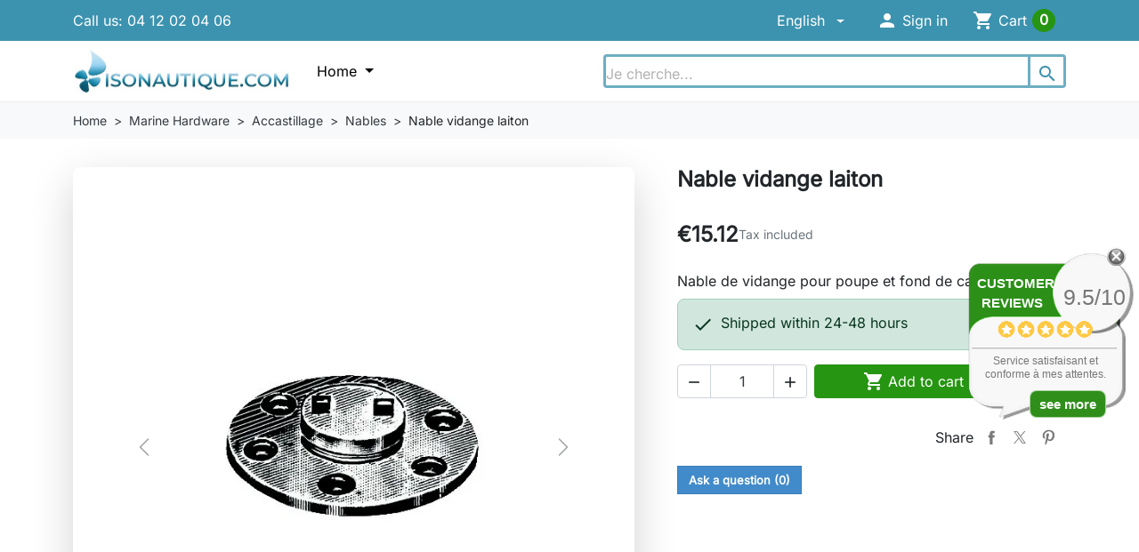

--- FILE ---
content_type: text/html; charset=utf-8
request_url: https://www.isonautique.com/en/nable-vidange-laiton-1562.html
body_size: 61965
content:
<!doctype html>
<html lang="en-US">
  <head>
    
      
  <meta charset="utf-8">



  <meta http-equiv="x-ua-compatible" content="ie=edge">



  
    
    <link
      rel="preload"
      href="https://www.isonautique.com/themes/hummingbird/assets/fonts/MaterialIcons-Regular-2d8017489da689caedc1.woff2"
      as="font"
      crossorigin
    >
  

  <title>Nable vidange laiton</title>

  
    
  

  <meta name="description" content="Nable de vidange pour poupe et fond de cale">

  
      <link rel="canonical" href="https://www.isonautique.com/en/nable-vidange-laiton-1562.html">
  
  
          <link rel="alternate" href="https://www.isonautique.com/nable-vidange-laiton-1562.html" hreflang="fr">
          <link rel="alternate" href="https://www.isonautique.com/en/nable-vidange-laiton-1562.html" hreflang="en-US">
      

  
    <script type="application/ld+json">
  {
    "@context": "https://schema.org",
    "@type": "Organization",
    "name" : "Isonautique",
    "url" : "https://www.isonautique.com/en/",
          "logo": {
        "@type": "ImageObject",
        "url":"https://www.isonautique.com/img/prestashop-logo-1607596227.jpg"
      }
      }
</script>

<script type="application/ld+json">
  {
    "@context": "https://schema.org",
    "@type": "WebPage",
    "isPartOf": {
      "@type": "WebSite",
      "url":  "https://www.isonautique.com/en/",
      "name": "Isonautique"
    },
    "name": "Nable vidange laiton",
    "url":  "https://www.isonautique.com/en/nable-vidange-laiton-1562.html"
  }
</script>


  <script type="application/ld+json">
    {
      "@context": "https://schema.org",
      "@type": "BreadcrumbList",
      "itemListElement": [
                  {
            "@type": "ListItem",
            "position": 1,
            "name": "Home",
            "item": "https://www.isonautique.com/en/"
            },                    {
            "@type": "ListItem",
            "position": 2,
            "name": "Marine Hardware",
            "item": "https://www.isonautique.com/en/731-equipement-complet-accessoires"
            },                    {
            "@type": "ListItem",
            "position": 3,
            "name": "Accastillage",
            "item": "https://www.isonautique.com/en/20-accastillage"
            },                    {
            "@type": "ListItem",
            "position": 4,
            "name": "Nables",
            "item": "https://www.isonautique.com/en/101-bouchon-de-nables-et-ravitaillement"
            },                    {
            "@type": "ListItem",
            "position": 5,
            "name": "Nable vidange laiton",
            "item": "https://www.isonautique.com/en/nable-vidange-laiton-1562.html"
            }          ]
        }
  </script>
  

  
  



  

<script type="application/ld+json">
  {
    "@context": "https://schema.org/",
    "@type": "Product",
    "name": "Nable vidange laiton",
    "description": "Nable de vidange pour poupe et fond de cale",
    "category": "Nables",
    "image" :"https://www.isonautique.com/19749-home_default/nable-vidange-laiton.jpg",    "sku": "18.537.00",
    "mpn": "ISO"
        ,
    "brand": {
      "@type": "Thing",
      "name": "Isonautique"
    }
            ,
    "weight": {
        "@context": "https://schema.org",
        "@type": "QuantitativeValue",
        "value": "0.100000",
        "unitCode": "kg"
    }
        ,
    "offers": {
      "@type": "Offer",
      "priceCurrency": "EUR",
      "name": "Nable vidange laiton",
      "price": "15.12",
      "url": "https://www.isonautique.com/en/nable-vidange-laiton-1562.html",
      "priceValidUntil": "2026-02-09",
              "image": ["https://www.isonautique.com/2602-product_main_2x/nable-vidange-laiton.jpg","https://www.isonautique.com/19749-product_main_2x/nable-vidange-laiton.jpg"],
            "sku": "18.537.00",
      "mpn": "ISO",
                        "availability": "https://schema.org/InStock",
      "seller": {
        "@type": "Organization",
        "name": "Isonautique"
      }
    }
      }
</script>


  
    
  

  
    <meta property="og:title" content="Nable vidange laiton" />
    <meta property="og:description" content="Nable de vidange pour poupe et fond de cale" />
    <meta property="og:url" content="https://www.isonautique.com/en/nable-vidange-laiton-1562.html" />
    <meta property="og:site_name" content="Isonautique" />
      



  <meta name="viewport" content="width=device-width, initial-scale=1">



  <link rel="icon" type="image/vnd.microsoft.icon" href="https://www.isonautique.com/img/favicon.ico?1631016962">
  <link rel="shortcut icon" type="image/x-icon" href="https://www.isonautique.com/img/favicon.ico?1631016962">



    <link rel="stylesheet" href="https://www.isonautique.com/themes/hummingbird/assets/cache/theme-ea33fc287.css" type="text/css" media="all">




  

  <script type="text/javascript">
        var blockwishlistController = "https:\/\/www.isonautique.com\/en\/module\/blockwishlist\/action";
        var comment_tab = "3";
        var dm_hash = "3GU8JRP1F";
        var dm_mode = 0;
        var lgcomments_products_default_display = "3";
        var lgcomments_products_extra_display = "10";
        var module_dir = "\/modules\/lgcomments\/";
        var prestashop = {"cart":{"products":[],"totals":{"total":{"type":"total","label":"Total","amount":0,"value":"\u20ac0.00"},"total_including_tax":{"type":"total","label":"Total (tax incl.)","amount":0,"value":"\u20ac0.00"},"total_excluding_tax":{"type":"total","label":"Total (tax excl.)","amount":0,"value":"\u20ac0.00"}},"subtotals":{"products":{"type":"products","label":"Subtotal","amount":0,"value":"\u20ac0.00"},"discounts":null,"shipping":{"type":"shipping","label":"Shipping","amount":0,"value":""},"tax":{"type":"tax","label":"Included taxes","amount":0,"value":"\u20ac0.00"}},"products_count":0,"summary_string":"0 items","vouchers":{"allowed":1,"added":[]},"discounts":[],"minimalPurchase":0,"minimalPurchaseRequired":""},"currency":{"id":1,"name":"Euro","iso_code":"EUR","iso_code_num":"978","sign":"\u20ac"},"customer":{"lastname":null,"firstname":null,"email":null,"birthday":null,"newsletter":null,"newsletter_date_add":null,"optin":null,"website":null,"company":null,"siret":null,"ape":null,"is_logged":false,"gender":{"type":null,"name":null},"addresses":[]},"country":{"id_zone":9,"id_currency":0,"call_prefix":33,"iso_code":"FR","active":"1","contains_states":"0","need_identification_number":"0","need_zip_code":"1","zip_code_format":"NNNNN","display_tax_label":"1","name":"France","id":8},"language":{"name":"English (English)","iso_code":"en","locale":"en-US","language_code":"en-US","active":"1","is_rtl":"0","date_format_lite":"m-d-Y","date_format_full":"m-d-Y H:i:s","id":2},"page":{"title":"","canonical":"https:\/\/www.isonautique.com\/en\/nable-vidange-laiton-1562.html","meta":{"title":"Nable vidange laiton","description":"Nable de vidange pour poupe et fond de cale","robots":"index"},"page_name":"product","body_classes":{"lang-en":true,"lang-rtl":false,"country-FR":true,"currency-EUR":true,"layout-full-width":true,"page-product":true,"tax-display-enabled":true,"page-customer-account":false,"product-id-1562":true,"product-Nable vidange laiton":true,"product-id-category-101":true,"product-id-manufacturer-0":true,"product-id-supplier-3":true,"product-available-for-order":true},"admin_notifications":[],"password-policy":{"feedbacks":{"0":"Very weak","1":"Weak","2":"Average","3":"Strong","4":"Very strong","Straight rows of keys are easy to guess":"Straight rows of keys are easy to guess","Short keyboard patterns are easy to guess":"Short keyboard patterns are easy to guess","Use a longer keyboard pattern with more turns":"Use a longer keyboard pattern with more turns","Repeats like \"aaa\" are easy to guess":"Repeats like \"aaa\" are easy to guess","Repeats like \"abcabcabc\" are only slightly harder to guess than \"abc\"":"Repeats like \"abcabcabc\" are only slightly harder to guess than \"abc\"","Sequences like abc or 6543 are easy to guess":"Sequences like \"abc\" or \"6543\" are easy to guess.","Recent years are easy to guess":"Recent years are easy to guess","Dates are often easy to guess":"Dates are often easy to guess","This is a top-10 common password":"This is a top-10 common password","This is a top-100 common password":"This is a top-100 common password","This is a very common password":"This is a very common password","This is similar to a commonly used password":"This is similar to a commonly used password","A word by itself is easy to guess":"A word by itself is easy to guess","Names and surnames by themselves are easy to guess":"Names and surnames by themselves are easy to guess","Common names and surnames are easy to guess":"Common names and surnames are easy to guess","Use a few words, avoid common phrases":"Use a few words, avoid common phrases","No need for symbols, digits, or uppercase letters":"No need for symbols, digits, or uppercase letters","Avoid repeated words and characters":"Avoid repeated words and characters","Avoid sequences":"Avoid sequences","Avoid recent years":"Avoid recent years","Avoid years that are associated with you":"Avoid years that are associated with you","Avoid dates and years that are associated with you":"Avoid dates and years that are associated with you","Capitalization doesn't help very much":"Capitalization doesn't help very much","All-uppercase is almost as easy to guess as all-lowercase":"All-uppercase is almost as easy to guess as all-lowercase","Reversed words aren't much harder to guess":"Reversed words aren't much harder to guess","Predictable substitutions like '@' instead of 'a' don't help very much":"Predictable substitutions like \"@\" instead of \"a\" don't help very much.","Add another word or two. Uncommon words are better.":"Add another word or two. Uncommon words are better."}}},"shop":{"name":"Isonautique","logo":"https:\/\/www.isonautique.com\/img\/prestashop-logo-1607596227.jpg","stores_icon":"https:\/\/www.isonautique.com\/img\/logo_stores.png","favicon":"https:\/\/www.isonautique.com\/img\/favicon.ico"},"core_js_public_path":"\/themes\/","urls":{"base_url":"https:\/\/www.isonautique.com\/","current_url":"https:\/\/www.isonautique.com\/en\/nable-vidange-laiton-1562.html","shop_domain_url":"https:\/\/www.isonautique.com","img_ps_url":"https:\/\/www.isonautique.com\/img\/","img_cat_url":"https:\/\/www.isonautique.com\/img\/c\/","img_lang_url":"https:\/\/www.isonautique.com\/img\/l\/","img_prod_url":"https:\/\/www.isonautique.com\/img\/p\/","img_manu_url":"https:\/\/www.isonautique.com\/img\/m\/","img_sup_url":"https:\/\/www.isonautique.com\/img\/su\/","img_ship_url":"https:\/\/www.isonautique.com\/img\/s\/","img_store_url":"https:\/\/www.isonautique.com\/img\/st\/","img_col_url":"https:\/\/www.isonautique.com\/img\/co\/","img_url":"https:\/\/www.isonautique.com\/themes\/hummingbird\/assets\/img\/","css_url":"https:\/\/www.isonautique.com\/themes\/hummingbird\/assets\/css\/","js_url":"https:\/\/www.isonautique.com\/themes\/hummingbird\/assets\/js\/","pic_url":"https:\/\/www.isonautique.com\/upload\/","theme_assets":"https:\/\/www.isonautique.com\/themes\/hummingbird\/assets\/","theme_dir":"https:\/\/www.isonautique.com\/themes\/hummingbird\/","pages":{"address":"https:\/\/www.isonautique.com\/en\/address","addresses":"https:\/\/www.isonautique.com\/en\/addresses","authentication":"https:\/\/www.isonautique.com\/en\/login","manufacturer":"https:\/\/www.isonautique.com\/en\/fabricants","cart":"https:\/\/www.isonautique.com\/en\/cart","category":"https:\/\/www.isonautique.com\/en\/?controller=category","cms":"https:\/\/www.isonautique.com\/en\/?controller=cms","contact":"https:\/\/www.isonautique.com\/en\/contact-us","discount":"https:\/\/www.isonautique.com\/en\/discount","guest_tracking":"https:\/\/www.isonautique.com\/en\/guest-tracking","history":"https:\/\/www.isonautique.com\/en\/order-history","identity":"https:\/\/www.isonautique.com\/en\/identity","index":"https:\/\/www.isonautique.com\/en\/","my_account":"https:\/\/www.isonautique.com\/en\/my-account","order_confirmation":"https:\/\/www.isonautique.com\/en\/order-confirmation","order_detail":"https:\/\/www.isonautique.com\/en\/?controller=order-detail","order_follow":"https:\/\/www.isonautique.com\/en\/order-follow","order":"https:\/\/www.isonautique.com\/en\/order","order_return":"https:\/\/www.isonautique.com\/en\/?controller=order-return","order_slip":"https:\/\/www.isonautique.com\/en\/credit-slip","pagenotfound":"https:\/\/www.isonautique.com\/en\/page-not-found","password":"https:\/\/www.isonautique.com\/en\/password-recovery","pdf_invoice":"https:\/\/www.isonautique.com\/en\/?controller=pdf-invoice","pdf_order_return":"https:\/\/www.isonautique.com\/en\/?controller=pdf-order-return","pdf_order_slip":"https:\/\/www.isonautique.com\/en\/?controller=pdf-order-slip","prices_drop":"https:\/\/www.isonautique.com\/en\/prices-drop","product":"https:\/\/www.isonautique.com\/en\/?controller=product","registration":"https:\/\/www.isonautique.com\/en\/?controller=registration","search":"https:\/\/www.isonautique.com\/en\/search","sitemap":"https:\/\/www.isonautique.com\/en\/plandusite","stores":"https:\/\/www.isonautique.com\/en\/stores","supplier":"https:\/\/www.isonautique.com\/en\/fournisseur","new_products":"https:\/\/www.isonautique.com\/en\/new-products","brands":"https:\/\/www.isonautique.com\/en\/fabricants","register":"https:\/\/www.isonautique.com\/en\/?controller=registration","order_login":"https:\/\/www.isonautique.com\/en\/order?login=1"},"alternative_langs":{"fr":"https:\/\/www.isonautique.com\/nable-vidange-laiton-1562.html","en-US":"https:\/\/www.isonautique.com\/en\/nable-vidange-laiton-1562.html"},"actions":{"logout":"https:\/\/www.isonautique.com\/en\/?mylogout="},"no_picture_image":{"bySize":{"small_default":{"url":"https:\/\/www.isonautique.com\/img\/p\/en-default-small_default.jpg","width":98,"height":98},"default_xs":{"url":"https:\/\/www.isonautique.com\/img\/p\/en-default-default_xs.jpg","width":120,"height":120},"cart_default":{"url":"https:\/\/www.isonautique.com\/img\/p\/en-default-cart_default.jpg","width":125,"height":125},"stores_default":{"url":"https:\/\/www.isonautique.com\/img\/p\/en-default-stores_default.jpg","width":170,"height":115},"category_default":{"url":"https:\/\/www.isonautique.com\/img\/p\/en-default-category_default.jpg","width":141,"height":180},"default_s":{"url":"https:\/\/www.isonautique.com\/img\/p\/en-default-default_s.jpg","width":160,"height":160},"default_m":{"url":"https:\/\/www.isonautique.com\/img\/p\/en-default-default_m.jpg","width":200,"height":200},"home_default":{"url":"https:\/\/www.isonautique.com\/img\/p\/en-default-home_default.jpg","width":250,"height":250},"default_md":{"url":"https:\/\/www.isonautique.com\/img\/p\/en-default-default_md.jpg","width":320,"height":320},"default_xl":{"url":"https:\/\/www.isonautique.com\/img\/p\/en-default-default_xl.jpg","width":400,"height":400},"category_cover":{"url":"https:\/\/www.isonautique.com\/img\/p\/en-default-category_cover.jpg","width":1000,"height":200},"medium_default":{"url":"https:\/\/www.isonautique.com\/img\/p\/en-default-medium_default.jpg","width":452,"height":452},"product_main":{"url":"https:\/\/www.isonautique.com\/img\/p\/en-default-product_main.jpg","width":720,"height":720},"large_default":{"url":"https:\/\/www.isonautique.com\/img\/p\/en-default-large_default.jpg","width":800,"height":800},"category_cover_2x":{"url":"https:\/\/www.isonautique.com\/img\/p\/en-default-category_cover_2x.jpg","width":2000,"height":400},"product_main_2x":{"url":"https:\/\/www.isonautique.com\/img\/p\/en-default-product_main_2x.jpg","width":1440,"height":1440}},"small":{"url":"https:\/\/www.isonautique.com\/img\/p\/en-default-small_default.jpg","width":98,"height":98},"medium":{"url":"https:\/\/www.isonautique.com\/img\/p\/en-default-default_md.jpg","width":320,"height":320},"large":{"url":"https:\/\/www.isonautique.com\/img\/p\/en-default-product_main_2x.jpg","width":1440,"height":1440},"legend":""}},"configuration":{"display_taxes_label":"1","display_prices_tax_incl":true,"is_catalog":false,"show_prices":true,"opt_in":{"partner":false},"quantity_discount":{"type":"discount","label":"Unit discount"},"voucher_enabled":1,"return_enabled":1},"field_required":[],"breadcrumb":{"links":[{"title":"Home","url":"https:\/\/www.isonautique.com\/en\/"},{"title":"Marine Hardware","url":"https:\/\/www.isonautique.com\/en\/731-equipement-complet-accessoires"},{"title":"Accastillage","url":"https:\/\/www.isonautique.com\/en\/20-accastillage"},{"title":"Nables","url":"https:\/\/www.isonautique.com\/en\/101-bouchon-de-nables-et-ravitaillement"},{"title":"Nable vidange laiton","url":"https:\/\/www.isonautique.com\/en\/nable-vidange-laiton-1562.html"}],"count":5},"link":{"protocol_link":"https:\/\/","protocol_content":"https:\/\/"},"time":1769359162,"static_token":"e0eb8f215d27ff5530b723c58d227df5","token":"95c45e284a32b24f855f835715758159","debug":false};
        var productsAlreadyTagged = [];
        var psemailsubscription_subscription = "https:\/\/www.isonautique.com\/en\/module\/ps_emailsubscription\/subscription";
        var psr_icon_color = "#43AACB";
        var removeFromWishlistUrl = "https:\/\/www.isonautique.com\/en\/module\/blockwishlist\/action?action=deleteProductFromWishlist";
        var review_controller_link = "https:\/\/www.isonautique.com\/en\/module\/lgcomments\/reviews";
        var review_controller_name = "?controller=module-lgcomments-reviews";
        var send_successfull_msg = "The review has been correctly sent.";
        var sliderblocks = 5;
        var star_color = "yellow";
        var star_style = "circle";
        var wishlistAddProductToCartUrl = "https:\/\/www.isonautique.com\/en\/module\/blockwishlist\/action?action=addProductToCart";
        var wishlistUrl = "https:\/\/www.isonautique.com\/en\/module\/blockwishlist\/view";
      </script>



  
<script>
    var pluginData = pluginData ? pluginData : { };
    pluginData['lp'] = pluginData['lp'] ? pluginData['lp'] : { };
    pluginData['lp'].translation = {
        error: {
                carrierNotFound: "Unable to find a carrier",
                couldNotSelectPoint: "An error occurred during parcel point selection"
        },
        text: {
                chooseParcelPoint: "Choose this parcel point",
                closeMap: "Close map",
                closedLabel: "Closed     ",
        },
        distance: "%s km away",
    }
    pluginData['lp'].mapLogoImageUrl = "https://resource.boxtal.com/images/boxtal-maps.svg";
    pluginData['lp'].mapLogoHrefUrl = "https://www.boxtal.com";
    pluginData['lp'].ajaxUrl = "https://www.isonautique.com/en/module/laposteproexpeditions/ajax";
    pluginData['lp'].token = "e0eb8f215d27ff5530b723c58d227df5";
</script>

    <script type="text/javascript">
        //<![CDATA[
        var baseDir = 'https://www.isonautique.com/';
        //]]>
    </script>





    
  <meta property="og:type" content="product">
  <meta content="https://www.isonautique.com/en/nable-vidange-laiton-1562.html">

      <meta property="og:image" content="https://www.isonautique.com/19749-product_main_2x/nable-vidange-laiton.jpg">
  
      <meta property="product:pretax_price:amount" content="12.6">
    <meta property="product:pretax_price:currency" content="EUR">
    <meta property="product:price:amount" content="15.12">
    <meta property="product:price:currency" content="EUR">
        <meta property="product:weight:value" content="0.100000">
    <meta property="product:weight:units" content="kg">
  
  </head>

  <body id="product" class="lang-en country-fr currency-eur layout-full-width page-product tax-display-enabled product-id-1562 product-nable-vidange-laiton product-id-category-101 product-id-manufacturer-0 product-id-supplier-3 product-available-for-order">
    
      
    

    
          

    <header id="header" class="header js-sticky-header">
      
        

  <div class="header__banner">
    
  </div>



  <nav class="header-top">
    <div class="container-md">
      <div class="header-top-desktop d-none d-md-flex row">
        <div class="header-top__left col-md-5">
          <div id="_desktop_contact_link">
  <div id="contact-link" class="contact-link">
                Call us: <span>04 12 02 04 06</span>
      </div>
</div>

        </div>

        <div class="header-top__right col-md-7">
          <div id="_desktop_language_selector">
  <div class="dropdown language-selector__dropdown">
    <button class="btn btn-unstyle dropdown-toggle" type="button" data-bs-toggle="dropdown" aria-expanded="false"
      aria-label="Language">
      English
    </button>
    <ul class="dropdown-menu">
              <li>
          <a class="dropdown-item"
            href="https://www.isonautique.com/nable-vidange-laiton-1562.html" data-iso-code="fr">
            Français
          </a>
        </li>
              <li>
          <a class="dropdown-item active"
            href="https://www.isonautique.com/en/nable-vidange-laiton-1562.html" data-iso-code="en">
            English
          </a>
        </li>
          </ul>
  </div>
</div>
<div id="_desktop_user_info">
  <div class="user-info d-flex align-items-center">
          <div class="header-block">
        <a
          href="https://www.isonautique.com/en/login?back=https%3A%2F%2Fwww.isonautique.com%2Fen%2Fnable-vidange-laiton-1562.html"
          title="Log in to your customer account"
          class="header-block__action-btn"
          rel="nofollow"
          role="button">
          <i class="material-icons header-block__icon" aria-hidden="true">&#xE7FD;</i>
          <span class="d-none d-md-inline header-block__title">Sign in</span>
        </a>
      </div>
      </div>
</div>
<div id="_desktop_cart">
  <div class="header-block d-flex align-items-center blockcart cart-preview inactive" data-refresh-url="//www.isonautique.com/en/module/ps_shoppingcart/ajax">
          <span class="header-block__action-btn">
    
    <i class="material-icons header-block__icon" aria-hidden="true">shopping_cart</i>
    <span class="d-none d-md-flex header-block__title">Cart</span>
    <span class="header-block__badge">0</span>

          </span>
      </div>
</div>

        </div>
      </div>
    </div>
  </nav>



  <div class="header-bottom">
    <div class="container-md header-bottom__container">
      <div class="row gx-2 align-items-stretch header-bottom__row">
        <div class="d-flex align-items-center col-auto logo order-xl-1 ms-lg-0 ms-2 me-lg-0 me-auto">
                                    
  <a class="navbar-brand d-block" href="https://www.isonautique.com/en/">
    <img
      class="logo img-fluid"
      src="https://www.isonautique.com/img/prestashop-logo-1607596227.jpg"
      alt="Isonautique"
      width="500"
      height="103"
    >
  </a>

                                </div>

        




<div class="main-menu col-xl col-auto d-flex align-items-center">
  <div class="d-none d-xl-block position-static js-menu-desktop">
    
      <ul id="top-menu"       class="main-menu__tree h-100"
      data-depth="0">
              <li
          class="category js-menu-item-lvl-0 main-menu__tree__item d-flex align-items-center h-100"
          id="category-2">
                      <a class="main-menu__tree__link dropdown-toggle"
              href="https://www.isonautique.com/en/" data-depth="0"               >
              Home
            </a>

                                          <div
                  class="menu-container shadow-sm js-sub-menu">
                                                  <div class="container">
                                                        
      <div class="hb-megamenu row g-0 js-megamenu">
      <div class="col-3 bg-light border-end">
        <div class="list-group list-group-flush">
                                  <a class="list-group-item list-group-item-action d-flex align-items-center justify-content-between px-3 py-2 js-megamenu-cat active"
              href="https://www.isonautique.com/en/731-equipement-complet-accessoires" data-pane="hbmm_category-2_category-731">
              <span>Marine Hardware</span>
              <i class="material-icons rtl-flip fs-5">chevron_right</i>
            </a>
                                  <a class="list-group-item list-group-item-action d-flex align-items-center justify-content-between px-3 py-2 js-megamenu-cat"
              href="https://www.isonautique.com/en/3-amenagement-vie-a-bord" data-pane="hbmm_category-2_category-3">
              <span>Boat interior equipment</span>
              <i class="material-icons rtl-flip fs-5">chevron_right</i>
            </a>
                                  <a class="list-group-item list-group-item-action d-flex align-items-center justify-content-between px-3 py-2 js-megamenu-cat"
              href="https://www.isonautique.com/en/683-motonautisme-equipement-accessoires" data-pane="hbmm_category-2_category-683">
              <span>Motor</span>
              <i class="material-icons rtl-flip fs-5">chevron_right</i>
            </a>
                                  <a class="list-group-item list-group-item-action d-flex align-items-center justify-content-between px-3 py-2 js-megamenu-cat"
              href="https://www.isonautique.com/en/60-electricite-marine-eclairage" data-pane="hbmm_category-2_category-60">
              <span>Electricité</span>
              <i class="material-icons rtl-flip fs-5">chevron_right</i>
            </a>
                                  <a class="list-group-item list-group-item-action d-flex align-items-center justify-content-between px-3 py-2 js-megamenu-cat"
              href="https://www.isonautique.com/en/5-instruments-de-navigation" data-pane="hbmm_category-2_category-5">
              <span>Navigational instruments</span>
              <i class="material-icons rtl-flip fs-5">chevron_right</i>
            </a>
                                  <a class="list-group-item list-group-item-action d-flex align-items-center justify-content-between px-3 py-2 js-megamenu-cat"
              href="https://www.isonautique.com/en/4-hivernage-maintenance" data-pane="hbmm_category-2_category-4">
              <span>Boat maintenance</span>
              <i class="material-icons rtl-flip fs-5">chevron_right</i>
            </a>
                                  <a class="list-group-item list-group-item-action d-flex align-items-center justify-content-between px-3 py-2 js-megamenu-cat"
              href="https://www.isonautique.com/en/7-materiel-de-securite-obligatoire-sauvetage" data-pane="hbmm_category-2_category-7">
              <span>Safety equipment</span>
              <i class="material-icons rtl-flip fs-5">chevron_right</i>
            </a>
                                  <a class="list-group-item list-group-item-action d-flex align-items-center justify-content-between px-3 py-2 js-megamenu-cat"
              href="https://www.isonautique.com/en/8-accessoires-de-loisirs-nautiques" data-pane="hbmm_category-2_category-8">
              <span>Water sports</span>
              <i class="material-icons rtl-flip fs-5">chevron_right</i>
            </a>
                                  <a class="list-group-item list-group-item-action d-flex align-items-center justify-content-between px-3 py-2 js-megamenu-cat"
              href="https://www.isonautique.com/en/9-vetements-accessoires-marin" data-pane="hbmm_category-2_category-9">
              <span>Sailor accessories</span>
              <i class="material-icons rtl-flip fs-5">chevron_right</i>
            </a>
                                  <a class="list-group-item list-group-item-action d-flex align-items-center justify-content-between px-3 py-2 js-megamenu-cat"
              href="https://www.isonautique.com/en/350-camping-car-equipement-accessoires" data-pane="hbmm_category-2_category-350">
              <span>* Campers *</span>
              <i class="material-icons rtl-flip fs-5">chevron_right</i>
            </a>
                  </div>
      </div>

      <div class="col-9 py-2">
                            <div class="js-megamenu-pane" data-pane="hbmm_category-2_category-731">
                          <div class="list-group list-group-flush">
                                  <a class="list-group-item list-group-item-action px-4 py-2" href="https://www.isonautique.com/en/20-accastillage" >
                    Accastillage
                  </a>
                                  <a class="list-group-item list-group-item-action px-4 py-2" href="https://www.isonautique.com/en/26-mouillage-amarres-ancres" >
                    Mouillage
                  </a>
                                  <a class="list-group-item list-group-item-action px-4 py-2" href="https://www.isonautique.com/en/23-cordages-drisses-ecoutes" >
                    Cordages
                  </a>
                                  <a class="list-group-item list-group-item-action px-4 py-2" href="https://www.isonautique.com/en/31-guindeaux-winchs-treuils" >
                    Treuils
                  </a>
                                  <a class="list-group-item list-group-item-action px-4 py-2" href="https://www.isonautique.com/en/30-poste-de-pilotage-commandes-gouvernail" >
                    Timonerie
                  </a>
                                  <a class="list-group-item list-group-item-action px-4 py-2" href="https://www.isonautique.com/en/28-signalisation-visuelle-feux-de-navigation-feux-a-main" >
                    Signalisation
                  </a>
                                  <a class="list-group-item list-group-item-action px-4 py-2" href="https://www.isonautique.com/en/29-tauds" >
                    Tauds
                  </a>
                              </div>
                      </div>
                            <div class="js-megamenu-pane d-none" data-pane="hbmm_category-2_category-3">
                          <div class="list-group list-group-flush">
                                  <a class="list-group-item list-group-item-action px-4 py-2" href="https://www.isonautique.com/en/57-amenagement-cabine-confort-a-bord" >
                    Confort
                  </a>
                                  <a class="list-group-item list-group-item-action px-4 py-2" href="https://www.isonautique.com/en/59-amenagement-de-cabine-decoration" >
                    Décoration
                  </a>
                                  <a class="list-group-item list-group-item-action px-4 py-2" href="https://www.isonautique.com/en/58-cuisine-de-bord-vaisselle-marine" >
                    Cuisine
                  </a>
                                  <a class="list-group-item list-group-item-action px-4 py-2" href="https://www.isonautique.com/en/325-sonorisation-enceinte-multimedia" >
                    HI/FI - Multimédia
                  </a>
                                  <a class="list-group-item list-group-item-action px-4 py-2" href="https://www.isonautique.com/en/61-hydraulique-plomberie-eau-a-bord" >
                    Hydraulique
                  </a>
                                  <a class="list-group-item list-group-item-action px-4 py-2" href="https://www.isonautique.com/en/62-equipement-sanitaire-marins" >
                    Sanitaires
                  </a>
                                  <a class="list-group-item list-group-item-action px-4 py-2" href="https://www.isonautique.com/en/24-mobilier-teck-caillebotis" >
                    Equipement Teck
                  </a>
                              </div>
                      </div>
                            <div class="js-megamenu-pane d-none" data-pane="hbmm_category-2_category-683">
                          <div class="list-group list-group-flush">
                                  <a class="list-group-item list-group-item-action px-4 py-2" href="https://www.isonautique.com/en/684-pieces-de-rechange-pour-bateaux-a-moteur" >
                    Motorboating
                  </a>
                                  <a class="list-group-item list-group-item-action px-4 py-2" href="https://www.isonautique.com/en/685-entretien-moteur-pieces-de-rechanges" >
                    Moteurs
                  </a>
                                  <a class="list-group-item list-group-item-action px-4 py-2" href="https://www.isonautique.com/en/604-reservoirs-jerricans-a-carburant" >
                    Réservoirs essence et jerricans
                  </a>
                                  <a class="list-group-item list-group-item-action px-4 py-2" href="https://www.isonautique.com/en/587-anodes-pour-bateaux-moteur" >
                    Anodes
                  </a>
                                  <a class="list-group-item list-group-item-action px-4 py-2" href="https://www.isonautique.com/en/42-annexes-bateau-radeaux-canots" >
                    Annexes
                  </a>
                              </div>
                      </div>
                            <div class="js-megamenu-pane d-none" data-pane="hbmm_category-2_category-60">
                          <div class="list-group list-group-flush">
                                  <a class="list-group-item list-group-item-action px-4 py-2" href="https://www.isonautique.com/en/263-ampoules-eclairage-led-pour-bateau" >
                    Ampoules et LED
                  </a>
                                  <a class="list-group-item list-group-item-action px-4 py-2" href="https://www.isonautique.com/en/264-coupe-circuits-electriques" >
                    Coupe-circuit
                  </a>
                                  <a class="list-group-item list-group-item-action px-4 py-2" href="https://www.isonautique.com/en/265-coupe-batteries" >
                    Coupe-batterie
                  </a>
                                  <a class="list-group-item list-group-item-action px-4 py-2" href="https://www.isonautique.com/en/266-eclairages-spots-pour-bateau" >
                    Eclairage et spots
                  </a>
                                  <a class="list-group-item list-group-item-action px-4 py-2" href="https://www.isonautique.com/en/192-eclairages-exterieurs-pour-bateau" >
                    Phares et plafonniers
                  </a>
                                  <a class="list-group-item list-group-item-action px-4 py-2" href="https://www.isonautique.com/en/45-eclairage-de-courtoisie-chemin-bateau" >
                    Détecteurs de gaz
                  </a>
                                  <a class="list-group-item list-group-item-action px-4 py-2" href="https://www.isonautique.com/en/267-fiches-prises-electriques-bateau" >
                    Fiches et prises
                  </a>
                                  <a class="list-group-item list-group-item-action px-4 py-2" href="https://www.isonautique.com/en/268-fusibles-porte-fusibles-bateau" >
                    Fusibles et porte-fusibles
                  </a>
                                  <a class="list-group-item list-group-item-action px-4 py-2" href="https://www.isonautique.com/en/269-generateurs-panneaux-solaires-energie-bateau" >
                    Générateurs et panneaux solaires
                  </a>
                                  <a class="list-group-item list-group-item-action px-4 py-2" href="https://www.isonautique.com/en/271-interrupteurs-disjoncteurs-pour-bateau" >
                    Interrupteurs
                  </a>
                                  <a class="list-group-item list-group-item-action px-4 py-2" href="https://www.isonautique.com/en/273-interrupteurs-tableau-de-bord" >
                    Systèmes de commande
                  </a>
                                  <a class="list-group-item list-group-item-action px-4 py-2" href="https://www.isonautique.com/en/274-tableaux-electriques-de-bateau" >
                    Tableaux éléctrique
                  </a>
                                  <a class="list-group-item list-group-item-action px-4 py-2" href="https://www.isonautique.com/en/321-cables-electriques-accessoires-branchement" >
                    Câbles et accessoires
                  </a>
                                  <a class="list-group-item list-group-item-action px-4 py-2" href="https://www.isonautique.com/en/699-batteries-de-service-demarrage-bateau" >
                    Batteries
                  </a>
                                  <a class="list-group-item list-group-item-action px-4 py-2" href="https://www.isonautique.com/en/701-chargeurs-inverseurs-trieurs-de-batterie" >
                    Chargeurs de batterie
                  </a>
                                  <a class="list-group-item list-group-item-action px-4 py-2" href="https://www.isonautique.com/en/686-accessoires-de-batterie-cables-cosses-bornes" >
                    Accessoires de batterie
                  </a>
                              </div>
                      </div>
                            <div class="js-megamenu-pane d-none" data-pane="hbmm_category-2_category-5">
                          <div class="list-group list-group-flush">
                                  <a class="list-group-item list-group-item-action px-4 py-2" href="https://www.isonautique.com/en/33-cartographie-cartes-de-navigation" >
                    Cartographie
                  </a>
                                  <a class="list-group-item list-group-item-action px-4 py-2" href="https://www.isonautique.com/en/32-compas-de-navigation-boussoles" >
                    Compas
                  </a>
                                  <a class="list-group-item list-group-item-action px-4 py-2" href="https://www.isonautique.com/en/34-electronique-marine-gps-sondeur-marine" >
                    Electronique
                  </a>
                                  <a class="list-group-item list-group-item-action px-4 py-2" href="https://www.isonautique.com/en/324-instrument-de-bord-jauges" >
                    Autres compteurs et accessoires
                  </a>
                                  <a class="list-group-item list-group-item-action px-4 py-2" href="https://www.isonautique.com/en/35-instruments-meteo-barometres-hygrometres-stations-meteo" >
                    Instruments météo
                  </a>
                              </div>
                      </div>
                            <div class="js-megamenu-pane d-none" data-pane="hbmm_category-2_category-4">
                          <div class="list-group list-group-flush">
                                  <a class="list-group-item list-group-item-action px-4 py-2" href="https://www.isonautique.com/en/159-protection-de-bateau-baches-housses" >
                    Bâches pour bateaux
                  </a>
                                  <a class="list-group-item list-group-item-action px-4 py-2" href="https://www.isonautique.com/en/14-produits-d-entretien-nettoyage-bateau" >
                    Nettoyage
                  </a>
                                  <a class="list-group-item list-group-item-action px-4 py-2" href="https://www.isonautique.com/en/15-outillage-equipements-de-reparation-marine" >
                    Outillage et réparation
                  </a>
                                  <a class="list-group-item list-group-item-action px-4 py-2" href="https://www.isonautique.com/en/310-remorquage-stockage-transport-bateau" >
                    Transport
                  </a>
                                  <a class="list-group-item list-group-item-action px-4 py-2" href="https://www.isonautique.com/en/16-peinture-marine-vernis" >
                    Peinture
                  </a>
                                  <a class="list-group-item list-group-item-action px-4 py-2" href="https://www.isonautique.com/en/11-entretien-annexes-et-semi-rigides" >
                    Annexes
                  </a>
                                  <a class="list-group-item list-group-item-action px-4 py-2" href="https://www.isonautique.com/en/17-entretien-reservoirs-carburant-eau" >
                    Produits d&#039;entretien pour réservoir
                  </a>
                                  <a class="list-group-item list-group-item-action px-4 py-2" href="https://www.isonautique.com/en/470-antifouling-entretien-coque" >
                    Coque
                  </a>
                                  <a class="list-group-item list-group-item-action px-4 py-2" href="https://www.isonautique.com/en/27-visserie-inox-quincaillerie-marine" >
                    Quincaillerie
                  </a>
                              </div>
                      </div>
                            <div class="js-megamenu-pane d-none" data-pane="hbmm_category-2_category-7">
                          <div class="list-group list-group-flush">
                                  <a class="list-group-item list-group-item-action px-4 py-2" href="https://www.isonautique.com/en/51-sauvetage-gilets-bouees-dispositifs-de-flottaison" >
                    Sauvetage
                  </a>
                                  <a class="list-group-item list-group-item-action px-4 py-2" href="https://www.isonautique.com/en/44-balises-et-signaletique-marine" >
                    Balises et signalisation
                  </a>
                                  <a class="list-group-item list-group-item-action px-4 py-2" href="https://www.isonautique.com/en/43-cornes-de-brume-alarmes" >
                    Avertisseurs sonores
                  </a>
                                  <a class="list-group-item list-group-item-action px-4 py-2" href="https://www.isonautique.com/en/46-ecopes-et-seaux" >
                    Ecopes et seaux
                  </a>
                                  <a class="list-group-item list-group-item-action px-4 py-2" href="https://www.isonautique.com/en/47-extincteurs-et-detecteurs-gaz" >
                    Extincteurs
                  </a>
                                  <a class="list-group-item list-group-item-action px-4 py-2" href="https://www.isonautique.com/en/48-fusees-et-signaux-de-detresse" >
                    Fusées et signaux de détresse
                  </a>
                                  <a class="list-group-item list-group-item-action px-4 py-2" href="https://www.isonautique.com/en/50-trousse-de-pharmacie-premiers-secours-bateau" >
                    Pharmacie
                  </a>
                                  <a class="list-group-item list-group-item-action px-4 py-2" href="https://www.isonautique.com/en/231-radeaux-de-survie-engins-de-flottaison" >
                    Radeaux et engins de survie
                  </a>
                              </div>
                      </div>
                            <div class="js-megamenu-pane d-none" data-pane="hbmm_category-2_category-8">
                          <div class="list-group list-group-flush">
                                  <a class="list-group-item list-group-item-action px-4 py-2" href="https://www.isonautique.com/en/37-bouees-a-tracter" >
                    Bouées à tracter
                  </a>
                                  <a class="list-group-item list-group-item-action px-4 py-2" href="https://www.isonautique.com/en/38-paddle-sup-kayak-equipements-accessoires" >
                    Kayak
                  </a>
                                  <a class="list-group-item list-group-item-action px-4 py-2" href="https://www.isonautique.com/en/39-accessoires-de-peche-en-bateau" >
                    Pêche
                  </a>
                                  <a class="list-group-item list-group-item-action px-4 py-2" href="https://www.isonautique.com/en/40-ski-nautique-et-wakeboard" >
                    Ski nautique
                  </a>
                                  <a class="list-group-item list-group-item-action px-4 py-2" href="https://www.isonautique.com/en/6-equipement-de-plongee-snorkeling" >
                    Diving
                  </a>
                              </div>
                      </div>
                            <div class="js-megamenu-pane d-none" data-pane="hbmm_category-2_category-9">
                          <div class="list-group list-group-flush">
                                  <a class="list-group-item list-group-item-action px-4 py-2" href="https://www.isonautique.com/en/56-vetements-de-mer-bottes-cires" >
                    Vêtements
                  </a>
                                  <a class="list-group-item list-group-item-action px-4 py-2" href="https://www.isonautique.com/en/54-sacs-et-etuis-etanches" >
                    Sacs étanches
                  </a>
                                  <a class="list-group-item list-group-item-action px-4 py-2" href="https://www.isonautique.com/en/713-lampes-torches" >
                    Lampes torche
                  </a>
                                  <a class="list-group-item list-group-item-action px-4 py-2" href="https://www.isonautique.com/en/53-bathyscopes" >
                    Bathyscope
                  </a>
                                  <a class="list-group-item list-group-item-action px-4 py-2" href="https://www.isonautique.com/en/36-jumelles" >
                    Jumelles
                  </a>
                                  <a class="list-group-item list-group-item-action px-4 py-2" href="https://www.isonautique.com/en/317-porte-cles-flottants-marins" >
                    Porte-clefs
                  </a>
                                  <a class="list-group-item list-group-item-action px-4 py-2" href="https://www.isonautique.com/en/55-velos-pliables-et-trottinettes" >
                    Vélos pliables
                  </a>
                              </div>
                      </div>
                            <div class="js-megamenu-pane d-none" data-pane="hbmm_category-2_category-350">
                          <div class="list-group list-group-flush">
                                  <a class="list-group-item list-group-item-action px-4 py-2" href="https://www.isonautique.com/en/475-camping-car-amenagement-confort-de-vie" >
                    Aménagement
                  </a>
                                  <a class="list-group-item list-group-item-action px-4 py-2" href="https://www.isonautique.com/en/505-cuisine-pour-camping-car" >
                    Cuisine
                  </a>
                                  <a class="list-group-item list-group-item-action px-4 py-2" href="https://www.isonautique.com/en/518-equipement-sanitaire-camping-car" >
                    Sanitaires
                  </a>
                                  <a class="list-group-item list-group-item-action px-4 py-2" href="https://www.isonautique.com/en/523-electricite-pour-camping-car-eclairage" >
                    Electricité
                  </a>
                                  <a class="list-group-item list-group-item-action px-4 py-2" href="https://www.isonautique.com/en/537-plomberie-camping-car" >
                    Hydraulique
                  </a>
                                  <a class="list-group-item list-group-item-action px-4 py-2" href="https://www.isonautique.com/en/559-produits-d-entretien-reservoirs-d-eau-camping-car" >
                    Produits d&#039;entretien pour réservoir
                  </a>
                                  <a class="list-group-item list-group-item-action px-4 py-2" href="https://www.isonautique.com/en/560-camping-car-accessoires-de-voyage" >
                    Accessoires
                  </a>
                              </div>
                      </div>
              </div>
    </div>
  
                                                      </div>
                                                </div>
                          
                    </li>
          </ul>
  
  </div>

  <div class="header-block d-xl-none">
    <a class="header-block__action-btn" href="#" role="button" data-bs-toggle="offcanvas" data-bs-target="#mobileMenu"
      aria-controls="mobileMenu">
      <span class="material-icons header-block__icon">menu</span>
    </a>
  </div>
</div>

<div class="main-menu__offcanvas offcanvas offcanvas-start js-menu-canvas" tabindex="-1" id="mobileMenu"
  aria-labelledby="mobileMenuLabel">
  <div class="offcanvas-header">
    <div class="main-menu__back-button">
      <button class="btn btn-unstyle d-none js-back-button" type="button">
        <span class="material-icons rtl-flip">chevron_left</span>
        <span class="js-menu-back-title">All</span>
      </button>
    </div>
    <button type="button" class="btn-close text-reset" data-bs-dismiss="offcanvas" aria-label="Close"></button>
  </div>

  <div class="main-menu__mobile">
    
        <nav class="menu menu--mobile menu--current js-menu-current"
      id="menu-mobile"        data-depth="0">
      <ul class="menu__list">
                          <li class="category menu--childrens"
            id="category-2">
            <a class="menu__link" href="https://www.isonautique.com/en/" data-depth="0" >
              Home
            </a>
                                                      <span class="main-menu__toggle-child js-menu-open-child" data-target="43976">
                <span data-target="#top_sub_menu_43976">
                  <i class="material-icons rtl-flip">chevron_right</i>
                </span>
              </span>
                      </li>
                                                                      </ul>
    </nav>

          
        <nav class="menu menu--mobile menu--child js-menu-child"
      data-parent-title="Home"       data-back-title="Home" data-id="43976"  data-depth="1">
      <ul class="menu__list">
                  <li class="main-menu__title h5">Home</li>
                          <li class="category menu--childrens"
            id="category-731">
            <a class="menu__link" href="https://www.isonautique.com/en/731-equipement-complet-accessoires" data-depth="1" >
              Marine Hardware
            </a>
                                                      <span class="main-menu__toggle-child js-menu-open-child" data-target="9138">
                <span data-target="#top_sub_menu_9138">
                  <i class="material-icons rtl-flip">chevron_right</i>
                </span>
              </span>
                      </li>
                                                                          <li class="category menu--childrens"
            id="category-3">
            <a class="menu__link" href="https://www.isonautique.com/en/3-amenagement-vie-a-bord" data-depth="1" >
              Boat interior equipment
            </a>
                                                      <span class="main-menu__toggle-child js-menu-open-child" data-target="23447">
                <span data-target="#top_sub_menu_23447">
                  <i class="material-icons rtl-flip">chevron_right</i>
                </span>
              </span>
                      </li>
                                                                          <li class="category menu--childrens"
            id="category-683">
            <a class="menu__link" href="https://www.isonautique.com/en/683-motonautisme-equipement-accessoires" data-depth="1" >
              Motor
            </a>
                                                      <span class="main-menu__toggle-child js-menu-open-child" data-target="79201">
                <span data-target="#top_sub_menu_79201">
                  <i class="material-icons rtl-flip">chevron_right</i>
                </span>
              </span>
                      </li>
                                                                          <li class="category menu--childrens"
            id="category-60">
            <a class="menu__link" href="https://www.isonautique.com/en/60-electricite-marine-eclairage" data-depth="1" >
              Electricité
            </a>
                                                      <span class="main-menu__toggle-child js-menu-open-child" data-target="55400">
                <span data-target="#top_sub_menu_55400">
                  <i class="material-icons rtl-flip">chevron_right</i>
                </span>
              </span>
                      </li>
                                                                          <li class="category menu--childrens"
            id="category-5">
            <a class="menu__link" href="https://www.isonautique.com/en/5-instruments-de-navigation" data-depth="1" >
              Navigational instruments
            </a>
                                                      <span class="main-menu__toggle-child js-menu-open-child" data-target="39487">
                <span data-target="#top_sub_menu_39487">
                  <i class="material-icons rtl-flip">chevron_right</i>
                </span>
              </span>
                      </li>
                                                                          <li class="category menu--childrens"
            id="category-4">
            <a class="menu__link" href="https://www.isonautique.com/en/4-hivernage-maintenance" data-depth="1" >
              Boat maintenance
            </a>
                                                      <span class="main-menu__toggle-child js-menu-open-child" data-target="71393">
                <span data-target="#top_sub_menu_71393">
                  <i class="material-icons rtl-flip">chevron_right</i>
                </span>
              </span>
                      </li>
                                                                          <li class="category menu--childrens"
            id="category-7">
            <a class="menu__link" href="https://www.isonautique.com/en/7-materiel-de-securite-obligatoire-sauvetage" data-depth="1" >
              Safety equipment
            </a>
                                                      <span class="main-menu__toggle-child js-menu-open-child" data-target="55173">
                <span data-target="#top_sub_menu_55173">
                  <i class="material-icons rtl-flip">chevron_right</i>
                </span>
              </span>
                      </li>
                                                                          <li class="category menu--childrens"
            id="category-8">
            <a class="menu__link" href="https://www.isonautique.com/en/8-accessoires-de-loisirs-nautiques" data-depth="1" >
              Water sports
            </a>
                                                      <span class="main-menu__toggle-child js-menu-open-child" data-target="53559">
                <span data-target="#top_sub_menu_53559">
                  <i class="material-icons rtl-flip">chevron_right</i>
                </span>
              </span>
                      </li>
                                                                          <li class="category menu--childrens"
            id="category-9">
            <a class="menu__link" href="https://www.isonautique.com/en/9-vetements-accessoires-marin" data-depth="1" >
              Sailor accessories
            </a>
                                                      <span class="main-menu__toggle-child js-menu-open-child" data-target="64107">
                <span data-target="#top_sub_menu_64107">
                  <i class="material-icons rtl-flip">chevron_right</i>
                </span>
              </span>
                      </li>
                                                                          <li class="category menu--childrens"
            id="category-350">
            <a class="menu__link" href="https://www.isonautique.com/en/350-camping-car-equipement-accessoires" data-depth="1" >
              * Campers *
            </a>
                                                      <span class="main-menu__toggle-child js-menu-open-child" data-target="2818">
                <span data-target="#top_sub_menu_2818">
                  <i class="material-icons rtl-flip">chevron_right</i>
                </span>
              </span>
                      </li>
                                                                      </ul>
    </nav>

          
        <nav class="menu menu--mobile menu--child js-menu-child"
      data-parent-title="Marine Hardware"       data-back-title="Marine Hardware" data-id="9138"  data-depth="2">
      <ul class="menu__list">
                  <li class="main-menu__title h5">Marine Hardware</li>
                          <li class="category menu--childrens"
            id="category-20">
            <a class="menu__link" href="https://www.isonautique.com/en/20-accastillage" data-depth="2" >
              Accastillage
            </a>
                                                      <span class="main-menu__toggle-child js-menu-open-child" data-target="2176">
                <span data-target="#top_sub_menu_2176">
                  <i class="material-icons rtl-flip">chevron_right</i>
                </span>
              </span>
                      </li>
                                                                          <li class="category menu--childrens"
            id="category-26">
            <a class="menu__link" href="https://www.isonautique.com/en/26-mouillage-amarres-ancres" data-depth="2" >
              Mouillage
            </a>
                                                      <span class="main-menu__toggle-child js-menu-open-child" data-target="82528">
                <span data-target="#top_sub_menu_82528">
                  <i class="material-icons rtl-flip">chevron_right</i>
                </span>
              </span>
                      </li>
                                                                          <li class="category menu--childrens"
            id="category-23">
            <a class="menu__link" href="https://www.isonautique.com/en/23-cordages-drisses-ecoutes" data-depth="2" >
              Cordages
            </a>
                                                      <span class="main-menu__toggle-child js-menu-open-child" data-target="2799">
                <span data-target="#top_sub_menu_2799">
                  <i class="material-icons rtl-flip">chevron_right</i>
                </span>
              </span>
                      </li>
                                                                          <li class="category menu--childrens"
            id="category-31">
            <a class="menu__link" href="https://www.isonautique.com/en/31-guindeaux-winchs-treuils" data-depth="2" >
              Treuils
            </a>
                                                      <span class="main-menu__toggle-child js-menu-open-child" data-target="39205">
                <span data-target="#top_sub_menu_39205">
                  <i class="material-icons rtl-flip">chevron_right</i>
                </span>
              </span>
                      </li>
                                                                          <li class="category menu--childrens"
            id="category-30">
            <a class="menu__link" href="https://www.isonautique.com/en/30-poste-de-pilotage-commandes-gouvernail" data-depth="2" >
              Timonerie
            </a>
                                                      <span class="main-menu__toggle-child js-menu-open-child" data-target="11943">
                <span data-target="#top_sub_menu_11943">
                  <i class="material-icons rtl-flip">chevron_right</i>
                </span>
              </span>
                      </li>
                                                                          <li class="category menu--childrens"
            id="category-28">
            <a class="menu__link" href="https://www.isonautique.com/en/28-signalisation-visuelle-feux-de-navigation-feux-a-main" data-depth="2" >
              Signalisation
            </a>
                                                      <span class="main-menu__toggle-child js-menu-open-child" data-target="49442">
                <span data-target="#top_sub_menu_49442">
                  <i class="material-icons rtl-flip">chevron_right</i>
                </span>
              </span>
                      </li>
                                                                          <li class="category menu--childrens"
            id="category-29">
            <a class="menu__link" href="https://www.isonautique.com/en/29-tauds" data-depth="2" >
              Tauds
            </a>
                                                      <span class="main-menu__toggle-child js-menu-open-child" data-target="86323">
                <span data-target="#top_sub_menu_86323">
                  <i class="material-icons rtl-flip">chevron_right</i>
                </span>
              </span>
                      </li>
                                                                      </ul>
    </nav>

          
        <nav class="menu menu--mobile menu--child js-menu-child"
      data-parent-title="Accastillage"       data-back-title="Accastillage" data-id="2176"  data-depth="3">
      <ul class="menu__list">
                  <li class="main-menu__title h5">Accastillage</li>
                          <li class="category menu--childrens"
            id="category-21">
            <a class="menu__link" href="https://www.isonautique.com/en/21-accastillage-de-pont-balcons" data-depth="3" >
              Accessoires de pont
            </a>
                                                      <span class="main-menu__toggle-child js-menu-open-child" data-target="58187">
                <span data-target="#top_sub_menu_58187">
                  <i class="material-icons rtl-flip">chevron_right</i>
                </span>
              </span>
                      </li>
                                                                          <li class="category menu--childrens"
            id="category-22">
            <a class="menu__link" href="https://www.isonautique.com/en/22-accastillage-de-voile-poulies" data-depth="3" >
              Accessoires pour voiles
            </a>
                                                      <span class="main-menu__toggle-child js-menu-open-child" data-target="58470">
                <span data-target="#top_sub_menu_58470">
                  <i class="material-icons rtl-flip">chevron_right</i>
                </span>
              </span>
                      </li>
                                                                          <li class="category"
            id="category-112">
            <a class="menu__link" href="https://www.isonautique.com/en/112-cadenes-anneaux-et-pontets" data-depth="3" >
              Anneaux
            </a>
                      </li>
                            <li class="category"
            id="category-97">
            <a class="menu__link" href="https://www.isonautique.com/en/97-gaffes-d-amarrage-crocs" data-depth="3" >
              Gaffes
            </a>
                      </li>
                            <li class="category"
            id="category-100">
            <a class="menu__link" href="https://www.isonautique.com/en/100-mats-pour-pavillons" data-depth="3" >
              Mâts pour pavillon
            </a>
                      </li>
                            <li class="category"
            id="category-106">
            <a class="menu__link" href="https://www.isonautique.com/en/106-sandows-et-sangles" data-depth="3" >
              Sandows et sangles
            </a>
                      </li>
                            <li class="category"
            id="category-189">
            <a class="menu__link" href="https://www.isonautique.com/en/189-manilles-inox-manille-lyre" data-depth="3" >
              Manilles
            </a>
                      </li>
                            <li class="category"
            id="category-121">
            <a class="menu__link" href="https://www.isonautique.com/en/121-mousquetons-inox" data-depth="3" >
              Mousquetons
            </a>
                      </li>
                            <li class="category"
            id="category-186">
            <a class="menu__link" href="https://www.isonautique.com/en/186-emerillons" data-depth="3" >
              Emerillons
            </a>
                      </li>
                            <li class="category"
            id="category-184">
            <a class="menu__link" href="https://www.isonautique.com/en/184-cables-inox-pour-voilier-bateau" data-depth="3" >
              Câbles
            </a>
                      </li>
                            <li class="category"
            id="category-181">
            <a class="menu__link" href="https://www.isonautique.com/en/181-bagues-et-soufflets" data-depth="3" >
              Bagues et soufflets
            </a>
                      </li>
                            <li class="category"
            id="category-187">
            <a class="menu__link" href="https://www.isonautique.com/en/187-epissures-et-accessoires-pour-haubans" data-depth="3" >
              Epissures et accessoires pour hauban
            </a>
                      </li>
                            <li class="category"
            id="category-197">
            <a class="menu__link" href="https://www.isonautique.com/en/197-ridoirs-terminaux-accessoires-de-greement" data-depth="3" >
              Ridoirs et accessoires
            </a>
                      </li>
                            <li class="category"
            id="category-105">
            <a class="menu__link" href="https://www.isonautique.com/en/105-reservoir-carburant-accessoires" data-depth="3" >
              Réservoirs essence et jerricans
            </a>
                      </li>
                            <li class="category"
            id="category-101">
            <a class="menu__link" href="https://www.isonautique.com/en/101-bouchon-de-nables-et-ravitaillement" data-depth="3" >
              Nables
            </a>
                      </li>
                        </ul>
    </nav>

          
        <nav class="menu menu--mobile menu--child js-menu-child"
      data-parent-title="Accessoires de pont"       data-back-title="Accessoires de pont" data-id="58187"  data-depth="4">
      <ul class="menu__list">
                  <li class="main-menu__title h5">Accessoires de pont</li>
                          <li class="category"
            id="category-114">
            <a class="menu__link" href="https://www.isonautique.com/en/114-fermetures-trappes-et-coquerons" data-depth="4" >
              Bloque-vitres
            </a>
                      </li>
                            <li class="category"
            id="category-198">
            <a class="menu__link" href="https://www.isonautique.com/en/198-trappes-d-inspection" data-depth="4" >
              Trappes d&#039;inspection
            </a>
                      </li>
                            <li class="category"
            id="category-122">
            <a class="menu__link" href="https://www.isonautique.com/en/122-leve-planchers" data-depth="4" >
              Poignées et lève-plancher
            </a>
                      </li>
                            <li class="category"
            id="category-94">
            <a class="menu__link" href="https://www.isonautique.com/en/94-echelles-d-acces-bateau-voilier-annexe" data-depth="4" >
              Echelles
            </a>
                      </li>
                            <li class="category"
            id="category-102">
            <a class="menu__link" href="https://www.isonautique.com/en/102-passerelles-plateformes-de-pont-bateau" data-depth="4" >
              Passerelles
            </a>
                      </li>
                            <li class="category"
            id="category-190">
            <a class="menu__link" href="https://www.isonautique.com/en/190-marche-pieds" data-depth="4" >
              Marche-pieds
            </a>
                      </li>
                            <li class="category"
            id="category-182">
            <a class="menu__link" href="https://www.isonautique.com/en/182-balcons-mains-courantes-et-chandeliers" data-depth="4" >
              Balcons et chandeliers
            </a>
                      </li>
                            <li class="category"
            id="category-92">
            <a class="menu__link" href="https://www.isonautique.com/en/92-bossoirs-systemes-de-levage" data-depth="4" >
              Bossoirs
            </a>
                      </li>
                            <li class="category"
            id="category-303">
            <a class="menu__link" href="https://www.isonautique.com/en/303-consoles-de-pilotage-zodiacs-et-autres-bateaux" data-depth="4" >
              Poste de pilotage
            </a>
                      </li>
                            <li class="category"
            id="category-188">
            <a class="menu__link" href="https://www.isonautique.com/en/188-essuie-glaces-et-accessoires" data-depth="4" >
              Essuie-glace
            </a>
                      </li>
                            <li class="category"
            id="category-191">
            <a class="menu__link" href="https://www.isonautique.com/en/191-panneaux-de-pont-hublots-bateau" data-depth="4" >
              Panneaux de pont
            </a>
                      </li>
                            <li class="category"
            id="category-180">
            <a class="menu__link" href="https://www.isonautique.com/en/180-accessoires-pour-panneaux-de-pont" data-depth="4" >
              Accessoires pour panneaux de pont
            </a>
                      </li>
                            <li class="category"
            id="category-304">
            <a class="menu__link" href="https://www.isonautique.com/en/304-sieges-banquettes-coffres-de-rangement-bateau" data-depth="4" >
              Sièges et coques de sièges
            </a>
                      </li>
                            <li class="category"
            id="category-291">
            <a class="menu__link" href="https://www.isonautique.com/en/291-accessoires-sieges-bateau-supports-pieds-bases" data-depth="4" >
              Accessoires pour sieges
            </a>
                      </li>
                            <li class="category"
            id="category-185">
            <a class="menu__link" href="https://www.isonautique.com/en/185-coquerons-et-vide-poches" data-depth="4" >
              Coquerons et vide-poches
            </a>
                      </li>
                            <li class="category"
            id="category-196">
            <a class="menu__link" href="https://www.isonautique.com/en/196-revetement-de-sol-antiderapant-bateau" data-depth="4" >
              Revêtements de sol et antidérapants
            </a>
                      </li>
                            <li class="category"
            id="category-98">
            <a class="menu__link" href="https://www.isonautique.com/en/98-girouettes" data-depth="4" >
              Girouettes
            </a>
                      </li>
                            <li class="category"
            id="category-299">
            <a class="menu__link" href="https://www.isonautique.com/en/299-manches-a-vent" data-depth="4" >
              Manches à vent
            </a>
                      </li>
                            <li class="category"
            id="category-194">
            <a class="menu__link" href="https://www.isonautique.com/en/194-phares-projecteurs-pour-bateau" data-depth="4" >
              Projecteurs
            </a>
                      </li>
                            <li class="category"
            id="category-195">
            <a class="menu__link" href="https://www.isonautique.com/en/195-protege-filieres" data-depth="4" >
              Protège-filières
            </a>
                      </li>
                        </ul>
    </nav>

      
          
        <nav class="menu menu--mobile menu--child js-menu-child"
      data-parent-title="Accessoires pour voiles"       data-back-title="Accessoires pour voiles" data-id="58470"  data-depth="4">
      <ul class="menu__list">
                  <li class="main-menu__title h5">Accessoires pour voiles</li>
                          <li class="category"
            id="category-202">
            <a class="menu__link" href="https://www.isonautique.com/en/202-cadenes-lattes-accessoires-pour-voiles" data-depth="4" >
              Cadènes et lattes de voiles
            </a>
                      </li>
                            <li class="category"
            id="category-203">
            <a class="menu__link" href="https://www.isonautique.com/en/203-coinceurs-bloqueurs-de-drisse-clamcleat-lewmar" data-depth="4" >
              Coinceurs
            </a>
                      </li>
                            <li class="category"
            id="category-207">
            <a class="menu__link" href="https://www.isonautique.com/en/207-poulies-palans-manoeuvre-de-voile" data-depth="4" >
              Poulies
            </a>
                      </li>
                            <li class="category"
            id="category-208">
            <a class="menu__link" href="https://www.isonautique.com/en/208-rails-renvois-chariots-fargues" data-depth="4" >
              Rails, filoirs et renvois
            </a>
                      </li>
                            <li class="category"
            id="category-205">
            <a class="menu__link" href="https://www.isonautique.com/en/205-winchs-cabestans-manivelles-de-pont" data-depth="4" >
              Manivelles de winch et enrouleurs
            </a>
                      </li>
                            <li class="category"
            id="category-141">
            <a class="menu__link" href="https://www.isonautique.com/en/141-roulements-reas-poulie-davier" data-depth="4" >
              Roulements et réas
            </a>
                      </li>
                            <li class="category"
            id="category-204">
            <a class="menu__link" href="https://www.isonautique.com/en/204-enrouleurs-de-foc" data-depth="4" >
              Enrouleurs de foc
            </a>
                      </li>
                            <li class="category"
            id="category-206">
            <a class="menu__link" href="https://www.isonautique.com/en/206-marches-et-chaises-de-mat" data-depth="4" >
              Marches de mât
            </a>
                      </li>
                            <li class="category"
            id="category-209">
            <a class="menu__link" href="https://www.isonautique.com/en/209-rallonges-de-barres" data-depth="4" >
              Rallonges de barres
            </a>
                      </li>
                            <li class="category"
            id="category-210">
            <a class="menu__link" href="https://www.isonautique.com/en/210-tangons-accessoires-de-greement" data-depth="4" >
              Tangons
            </a>
                      </li>
                        </ul>
    </nav>

      
      
          
        <nav class="menu menu--mobile menu--child js-menu-child"
      data-parent-title="Mouillage"       data-back-title="Mouillage" data-id="82528"  data-depth="3">
      <ul class="menu__list">
                  <li class="main-menu__title h5">Mouillage</li>
                          <li class="category"
            id="category-131">
            <a class="menu__link" href="https://www.isonautique.com/en/131-amarres-cordages-lignes" data-depth="3" >
              Amarres
            </a>
                      </li>
                            <li class="category"
            id="category-668">
            <a class="menu__link" href="https://www.isonautique.com/en/668-amarrage-pare-battages-acces-au-quai" data-depth="3" >
              Equipement
            </a>
                      </li>
                            <li class="category"
            id="category-132">
            <a class="menu__link" href="https://www.isonautique.com/en/132-amortisseurs-d-amarres" data-depth="3" >
              Amortisseurs d&#039;amarres
            </a>
                      </li>
                            <li class="category"
            id="category-129">
            <a class="menu__link" href="https://www.isonautique.com/en/129-accessoires-pour-amarres-enrouleurs-boucles-pontets" data-depth="3" >
              Accessoires pour amarres
            </a>
                      </li>
                            <li class="category"
            id="category-136">
            <a class="menu__link" href="https://www.isonautique.com/en/136-dispositifs-d-amarrage-master-mooring" data-depth="3" >
              Dispositifs d&#039;amarrage Master Mooring
            </a>
                      </li>
                            <li class="category"
            id="category-133">
            <a class="menu__link" href="https://www.isonautique.com/en/133-ancres" data-depth="3" >
              Ancres
            </a>
                      </li>
                            <li class="category"
            id="category-134">
            <a class="menu__link" href="https://www.isonautique.com/en/134-chaines-de-mouillage" data-depth="3" >
              Chaînes
            </a>
                      </li>
                            <li class="category"
            id="category-135">
            <a class="menu__link" href="https://www.isonautique.com/en/135-daviers-pour-ancre-elphiniere-proue-bascule" data-depth="3" >
              Daviers
            </a>
                      </li>
                            <li class="category"
            id="category-137">
            <a class="menu__link" href="https://www.isonautique.com/en/137-ecubiers" data-depth="3" >
              Ecubiers
            </a>
                      </li>
                            <li class="category"
            id="category-138">
            <a class="menu__link" href="https://www.isonautique.com/en/138-jonctions-chaines-accessoires-de-mouillage" data-depth="3" >
              Jonctions chaînes et accessoires
            </a>
                      </li>
                            <li class="category"
            id="category-183">
            <a class="menu__link" href="https://www.isonautique.com/en/183-taquets-chaumards-bittes-d-amarrage" data-depth="3" >
              Bittes, tacquets et chaumards
            </a>
                      </li>
                            <li class="category"
            id="category-139">
            <a class="menu__link" href="https://www.isonautique.com/en/139-pare-battages" data-depth="3" >
              Pare-battages
            </a>
                      </li>
                            <li class="category"
            id="category-130">
            <a class="menu__link" href="https://www.isonautique.com/en/130-accessoires-pour-pare-battages" data-depth="3" >
              Accessoires pour pare-battages
            </a>
                      </li>
                            <li class="category"
            id="category-140">
            <a class="menu__link" href="https://www.isonautique.com/en/140-profiles-defenses-de-quai-pvc" data-depth="3" >
              Profilés et défenses de quai
            </a>
                      </li>
                        </ul>
    </nav>

      
          
        <nav class="menu menu--mobile menu--child js-menu-child"
      data-parent-title="Cordages"       data-back-title="Cordages" data-id="2799"  data-depth="3">
      <ul class="menu__list">
                  <li class="main-menu__title h5">Cordages</li>
                          <li class="category"
            id="category-149">
            <a class="menu__link" href="https://www.isonautique.com/en/149-accessoires-de-cordage-enrouleurs-boucles-pontets" data-depth="3" >
              Accessoires
            </a>
                      </li>
                            <li class="category"
            id="category-150">
            <a class="menu__link" href="https://www.isonautique.com/en/150-bouts-ecoutes-drisses-de-manoeuvre-marlow" data-depth="3" >
              Bouts et écoutes
            </a>
                      </li>
                            <li class="category"
            id="category-152">
            <a class="menu__link" href="https://www.isonautique.com/en/152-stoppeurs-bloqueurs-de-drisse" data-depth="3" >
              Stoppeurs Easyblock
            </a>
                      </li>
                        </ul>
    </nav>

      
          
        <nav class="menu menu--mobile menu--child js-menu-child"
      data-parent-title="Treuils"       data-back-title="Treuils" data-id="39205"  data-depth="3">
      <ul class="menu__list">
                  <li class="main-menu__title h5">Treuils</li>
                          <li class="category"
            id="category-142">
            <a class="menu__link" href="https://www.isonautique.com/en/142-accessoires-pour-treuils-guindeaux-winchs" data-depth="3" >
              Accessoires de treuils guindeaux
            </a>
                      </li>
                            <li class="category"
            id="category-143">
            <a class="menu__link" href="https://www.isonautique.com/en/143-distributeurs-automatiques-de-chaine-d-ancre" data-depth="3" >
              Distributeurs automatiques de chaîne d&#039;ancre
            </a>
                      </li>
                            <li class="category"
            id="category-144">
            <a class="menu__link" href="https://www.isonautique.com/en/144-guindeaux-lewmar-tigre-lofran-s" data-depth="3" >
              Guindeaux
            </a>
                      </li>
                            <li class="category"
            id="category-145">
            <a class="menu__link" href="https://www.isonautique.com/en/145-helices-de-proue-et-propulseurs" data-depth="3" >
              Hélices de proue
            </a>
                      </li>
                            <li class="category"
            id="category-147">
            <a class="menu__link" href="https://www.isonautique.com/en/147-treuils-electriques" data-depth="3" >
              Treuils électriques
            </a>
                      </li>
                            <li class="category"
            id="category-148">
            <a class="menu__link" href="https://www.isonautique.com/en/148-treuils-manuels" data-depth="3" >
              Treuils manuels
            </a>
                      </li>
                        </ul>
    </nav>

      
          
        <nav class="menu menu--mobile menu--child js-menu-child"
      data-parent-title="Timonerie"       data-back-title="Timonerie" data-id="11943"  data-depth="3">
      <ul class="menu__list">
                  <li class="main-menu__title h5">Timonerie</li>
                          <li class="category"
            id="category-153">
            <a class="menu__link" href="https://www.isonautique.com/en/153-accessoires-de-poste-de-pilotage-timonerie" data-depth="3" >
              Accessoires
            </a>
                      </li>
                            <li class="category"
            id="category-154">
            <a class="menu__link" href="https://www.isonautique.com/en/154-boitiers-de-commande-moteur-bateau" data-depth="3" >
              Boîtiers de commande
            </a>
                      </li>
                            <li class="category"
            id="category-155">
            <a class="menu__link" href="https://www.isonautique.com/en/155-cables-de-commande-accessoires-de-pilotage" data-depth="3" >
              Câbles de commande et accessoires
            </a>
                      </li>
                            <li class="category"
            id="category-156">
            <a class="menu__link" href="https://www.isonautique.com/en/156-timonerie-hydraulique-direction" data-depth="3" >
              Timonerie hydraulique
            </a>
                      </li>
                            <li class="category"
            id="category-157">
            <a class="menu__link" href="https://www.isonautique.com/en/157-volants-barres-de-direction-pour-bateau" data-depth="3" >
              Volants
            </a>
                      </li>
                            <li class="category"
            id="category-585">
            <a class="menu__link" href="https://www.isonautique.com/en/585-entretien-timoneries" data-depth="3" >
              Entretien timoneries
            </a>
                      </li>
                        </ul>
    </nav>

      
          
        <nav class="menu menu--mobile menu--child js-menu-child"
      data-parent-title="Signalisation"       data-back-title="Signalisation" data-id="49442"  data-depth="3">
      <ul class="menu__list">
                  <li class="main-menu__title h5">Signalisation</li>
                          <li class="category"
            id="category-201">
            <a class="menu__link" href="https://www.isonautique.com/en/201-balises-lampes-torches-de-signalisation" data-depth="3" >
              Lampes torche
            </a>
                      </li>
                            <li class="category"
            id="category-93">
            <a class="menu__link" href="https://www.isonautique.com/en/93-bouees-et-flotteurs-de-signalisation" data-depth="3" >
              Bouées et flotteurs
            </a>
                      </li>
                            <li class="category"
            id="category-199">
            <a class="menu__link" href="https://www.isonautique.com/en/199-feux-de-navigation-bateaux-jusqu-a-12m" data-depth="3" >
              Feux de navigation, bateaux jusqu&#039;à 12m
            </a>
                      </li>
                            <li class="category"
            id="category-200">
            <a class="menu__link" href="https://www.isonautique.com/en/200-feux-de-navigation-bateaux-jusqu-a-20m" data-depth="3" >
              Feux de navigation, bateaux jusqu&#039;à 20m
            </a>
                      </li>
                            <li class="category"
            id="category-680">
            <a class="menu__link" href="https://www.isonautique.com/en/680-feux-de-navigation-bateaux-jusqu-a-50m" data-depth="3" >
              Categ680
            </a>
                      </li>
                            <li class="category"
            id="category-103">
            <a class="menu__link" href="https://www.isonautique.com/en/103-pavillons-drapeaux-grand-pavois" data-depth="3" >
              Pavillons et Grand Pavois
            </a>
                      </li>
                            <li class="category"
            id="category-126">
            <a class="menu__link" href="https://www.isonautique.com/en/126-signaletique-etiquettes-pour-bateau" data-depth="3" >
              Signalétique
            </a>
                      </li>
                        </ul>
    </nav>

      
          
        <nav class="menu menu--mobile menu--child js-menu-child"
      data-parent-title="Tauds"       data-back-title="Tauds" data-id="86323"  data-depth="3">
      <ul class="menu__list">
                  <li class="main-menu__title h5">Tauds</li>
                          <li class="category"
            id="category-162">
            <a class="menu__link" href="https://www.isonautique.com/en/162-toile-bimini-tauds-de-protection" data-depth="3" >
              Tauds
            </a>
                      </li>
                            <li class="category"
            id="category-158">
            <a class="menu__link" href="https://www.isonautique.com/en/158-fixation-biminis-et-tauds" data-depth="3" >
              Accessoires pour tauds
            </a>
                      </li>
                            <li class="category"
            id="category-161">
            <a class="menu__link" href="https://www.isonautique.com/en/161-roll-bar-t-top" data-depth="3" >
              Roll-bar et Tee Top
            </a>
                      </li>
                        </ul>
    </nav>

      
      
          
        <nav class="menu menu--mobile menu--child js-menu-child"
      data-parent-title="Boat interior equipment"       data-back-title="Boat interior equipment" data-id="23447"  data-depth="2">
      <ul class="menu__list">
                  <li class="main-menu__title h5">Boat interior equipment</li>
                          <li class="category menu--childrens"
            id="category-57">
            <a class="menu__link" href="https://www.isonautique.com/en/57-amenagement-cabine-confort-a-bord" data-depth="2" >
              Confort
            </a>
                                                      <span class="main-menu__toggle-child js-menu-open-child" data-target="34300">
                <span data-target="#top_sub_menu_34300">
                  <i class="material-icons rtl-flip">chevron_right</i>
                </span>
              </span>
                      </li>
                                                                          <li class="category menu--childrens"
            id="category-59">
            <a class="menu__link" href="https://www.isonautique.com/en/59-amenagement-de-cabine-decoration" data-depth="2" >
              Décoration
            </a>
                                                      <span class="main-menu__toggle-child js-menu-open-child" data-target="45436">
                <span data-target="#top_sub_menu_45436">
                  <i class="material-icons rtl-flip">chevron_right</i>
                </span>
              </span>
                      </li>
                                                                          <li class="category menu--childrens"
            id="category-58">
            <a class="menu__link" href="https://www.isonautique.com/en/58-cuisine-de-bord-vaisselle-marine" data-depth="2" >
              Cuisine
            </a>
                                                      <span class="main-menu__toggle-child js-menu-open-child" data-target="51502">
                <span data-target="#top_sub_menu_51502">
                  <i class="material-icons rtl-flip">chevron_right</i>
                </span>
              </span>
                      </li>
                                                                          <li class="category menu--childrens"
            id="category-325">
            <a class="menu__link" href="https://www.isonautique.com/en/325-sonorisation-enceinte-multimedia" data-depth="2" >
              HI/FI - Multimédia
            </a>
                                                      <span class="main-menu__toggle-child js-menu-open-child" data-target="82950">
                <span data-target="#top_sub_menu_82950">
                  <i class="material-icons rtl-flip">chevron_right</i>
                </span>
              </span>
                      </li>
                                                                          <li class="category menu--childrens"
            id="category-61">
            <a class="menu__link" href="https://www.isonautique.com/en/61-hydraulique-plomberie-eau-a-bord" data-depth="2" >
              Hydraulique
            </a>
                                                      <span class="main-menu__toggle-child js-menu-open-child" data-target="72337">
                <span data-target="#top_sub_menu_72337">
                  <i class="material-icons rtl-flip">chevron_right</i>
                </span>
              </span>
                      </li>
                                                                          <li class="category menu--childrens"
            id="category-62">
            <a class="menu__link" href="https://www.isonautique.com/en/62-equipement-sanitaire-marins" data-depth="2" >
              Sanitaires
            </a>
                                                      <span class="main-menu__toggle-child js-menu-open-child" data-target="36716">
                <span data-target="#top_sub_menu_36716">
                  <i class="material-icons rtl-flip">chevron_right</i>
                </span>
              </span>
                      </li>
                                                                          <li class="category menu--childrens"
            id="category-24">
            <a class="menu__link" href="https://www.isonautique.com/en/24-mobilier-teck-caillebotis" data-depth="2" >
              Equipement Teck
            </a>
                                                      <span class="main-menu__toggle-child js-menu-open-child" data-target="57977">
                <span data-target="#top_sub_menu_57977">
                  <i class="material-icons rtl-flip">chevron_right</i>
                </span>
              </span>
                      </li>
                                                                      </ul>
    </nav>

          
        <nav class="menu menu--mobile menu--child js-menu-child"
      data-parent-title="Confort"       data-back-title="Confort" data-id="34300"  data-depth="3">
      <ul class="menu__list">
                  <li class="main-menu__title h5">Confort</li>
                          <li class="category"
            id="category-293">
            <a class="menu__link" href="https://www.isonautique.com/en/293-aspirateurs" data-depth="3" >
              Aspiration centralisée
            </a>
                      </li>
                            <li class="category"
            id="category-733">
            <a class="menu__link" href="https://www.isonautique.com/en/733-couchage-sommier-pour-bateau" data-depth="3" >
              Couchage
            </a>
                      </li>
                            <li class="category"
            id="category-297">
            <a class="menu__link" href="https://www.isonautique.com/en/297-deshumidificateurs" data-depth="3" >
              Deshumidificateurs
            </a>
                      </li>
                            <li class="category"
            id="category-298">
            <a class="menu__link" href="https://www.isonautique.com/en/298-glacieres" data-depth="3" >
              Glacières
            </a>
                      </li>
                            <li class="category"
            id="category-715">
            <a class="menu__link" href="https://www.isonautique.com/en/715-plaque-anti-bruit-plaque-isolant-acoustique" data-depth="3" >
              Insonorisation
            </a>
                      </li>
                            <li class="category"
            id="category-300">
            <a class="menu__link" href="https://www.isonautique.com/en/300-paillassons-pour-bateau" data-depth="3" >
              Paillassons
            </a>
                      </li>
                            <li class="category"
            id="category-737">
            <a class="menu__link" href="https://www.isonautique.com/en/737-petit-electromenager-bateau" data-depth="3" >
              Petit électroménager
            </a>
                      </li>
                            <li class="category"
            id="category-63">
            <a class="menu__link" href="https://www.isonautique.com/en/63-ustensiles-de-menage-bateau" data-depth="3" >
              Linge
            </a>
                      </li>
                            <li class="category"
            id="category-301">
            <a class="menu__link" href="https://www.isonautique.com/en/301-porte-manteaux-pour-bateau" data-depth="3" >
              Porte-manteaux
            </a>
                      </li>
                            <li class="category"
            id="category-302">
            <a class="menu__link" href="https://www.isonautique.com/en/302-porte-verres-porte-objets-bateau" data-depth="3" >
              Porte-verres
            </a>
                      </li>
                            <li class="category"
            id="category-341">
            <a class="menu__link" href="https://www.isonautique.com/en/341-radiateurs-climatiseurs-pour-bateau" data-depth="3" >
              Gros appareils
            </a>
                      </li>
                            <li class="category"
            id="category-306">
            <a class="menu__link" href="https://www.isonautique.com/en/306-table-pliable-table-pliante-pour-bateau" data-depth="3" >
              Tables
            </a>
                      </li>
                            <li class="category"
            id="category-292">
            <a class="menu__link" href="https://www.isonautique.com/en/292-accessoires-pour-tables-bateau" data-depth="3" >
              Accessoires pour tables
            </a>
                      </li>
                            <li class="category"
            id="category-305">
            <a class="menu__link" href="https://www.isonautique.com/en/305-ventilation-aeration-bateau" data-depth="3" >
              Systèmes de ventilation
            </a>
                      </li>
                        </ul>
    </nav>

      
          
        <nav class="menu menu--mobile menu--child js-menu-child"
      data-parent-title="Décoration"       data-back-title="Décoration" data-id="45436"  data-depth="3">
      <ul class="menu__list">
                  <li class="main-menu__title h5">Décoration</li>
                          <li class="category"
            id="category-308">
            <a class="menu__link" href="https://www.isonautique.com/en/308-coussins" data-depth="3" >
              Coussins
            </a>
                      </li>
                            <li class="category"
            id="category-309">
            <a class="menu__link" href="https://www.isonautique.com/en/309-accessoires-decoratifs-en-laiton" data-depth="3" >
              Accessoires décoratifs en laiton
            </a>
                      </li>
                        </ul>
    </nav>

      
          
        <nav class="menu menu--mobile menu--child js-menu-child"
      data-parent-title="Cuisine"       data-back-title="Cuisine" data-id="51502"  data-depth="3">
      <ul class="menu__list">
                  <li class="main-menu__title h5">Cuisine</li>
                          <li class="category"
            id="category-283">
            <a class="menu__link" href="https://www.isonautique.com/en/283-eviers-lavabos-pour-bateau" data-depth="3" >
              Eviers et accessoires
            </a>
                      </li>
                            <li class="category"
            id="category-288">
            <a class="menu__link" href="https://www.isonautique.com/en/288-plaques-de-cuisson-bateau" data-depth="3" >
              Plans de cuisson
            </a>
                      </li>
                            <li class="category"
            id="category-282">
            <a class="menu__link" href="https://www.isonautique.com/en/282-cuisinieres-four-plan-de-cuisson-bateau" data-depth="3" >
              Cuisinieres
            </a>
                      </li>
                            <li class="category"
            id="category-289">
            <a class="menu__link" href="https://www.isonautique.com/en/289-refrigerateurs-congelateurs-pour-bateau" data-depth="3" >
              Réfrigérateurs
            </a>
                      </li>
                            <li class="category"
            id="category-279">
            <a class="menu__link" href="https://www.isonautique.com/en/279-vaisselle-incassable-et-accessoires" data-depth="3" >
              Accessoires de cuisine
            </a>
                      </li>
                            <li class="category"
            id="category-586">
            <a class="menu__link" href="https://www.isonautique.com/en/586-accessoires-de-cuisine-pour-bateau" data-depth="3" >
              Entretien réservoirs
            </a>
                      </li>
                            <li class="category"
            id="category-280">
            <a class="menu__link" href="https://www.isonautique.com/en/280-barbecues-electriques-barbecues-au-gaz" data-depth="3" >
              Barbecues
            </a>
                      </li>
                            <li class="category"
            id="category-285">
            <a class="menu__link" href="https://www.isonautique.com/en/285-hottes-aspirantes-pour-cuisine-bateau" data-depth="3" >
              Hottes
            </a>
                      </li>
                            <li class="category"
            id="category-290">
            <a class="menu__link" href="https://www.isonautique.com/en/290-tuyaux-raccords-pour-installation-gaz" data-depth="3" >
              Réservoirs et accessoires pour installations gaz
            </a>
                      </li>
                            <li class="category"
            id="category-286">
            <a class="menu__link" href="https://www.isonautique.com/en/286-lave-vaisselle-pour-bateau" data-depth="3" >
              Lave vaisselle
            </a>
                      </li>
                            <li class="category"
            id="category-287">
            <a class="menu__link" href="https://www.isonautique.com/en/287-machines-a-glacons" data-depth="3" >
              Machine à glaçons
            </a>
                      </li>
                        </ul>
    </nav>

      
          
        <nav class="menu menu--mobile menu--child js-menu-child"
      data-parent-title="HI/FI - Multimédia"       data-back-title="HI/FI - Multimédia" data-id="82950"  data-depth="3">
      <ul class="menu__list">
                  <li class="main-menu__title h5">HI/FI - Multimédia</li>
                          <li class="category"
            id="category-734">
            <a class="menu__link" href="https://www.isonautique.com/en/734-hi-fi-radio-enceintes-pour-bateau" data-depth="3" >
              Hi-Fi, radio, enceintes
            </a>
                      </li>
                            <li class="category"
            id="category-735">
            <a class="menu__link" href="https://www.isonautique.com/en/735-antennes-pour-bateau-radio-tv-vhf" data-depth="3" >
              Antennes
            </a>
                      </li>
                            <li class="category"
            id="category-736">
            <a class="menu__link" href="https://www.isonautique.com/en/736-accessoires-telephones-et-tablettes" data-depth="3" >
              Accessoires téléphones et tablettes
            </a>
                      </li>
                        </ul>
    </nav>

      
          
        <nav class="menu menu--mobile menu--child js-menu-child"
      data-parent-title="Hydraulique"       data-back-title="Hydraulique" data-id="72337"  data-depth="3">
      <ul class="menu__list">
                  <li class="main-menu__title h5">Hydraulique</li>
                          <li class="category"
            id="category-243">
            <a class="menu__link" href="https://www.isonautique.com/en/243-accessoires-de-plomberie-bateau" data-depth="3" >
              Accessoires pour plomberie
            </a>
                      </li>
                            <li class="category"
            id="category-244">
            <a class="menu__link" href="https://www.isonautique.com/en/244-plomberie-clapets-anti-retour-pour-bateau" data-depth="3" >
              Clapets anti-retour
            </a>
                      </li>
                            <li class="category"
            id="category-245">
            <a class="menu__link" href="https://www.isonautique.com/en/245-colliers-de-serrage-hydraulique-bateau" data-depth="3" >
              Colliers de serrage
            </a>
                      </li>
                            <li class="category"
            id="category-246">
            <a class="menu__link" href="https://www.isonautique.com/en/246-crepines-et-accessoires-pour-evacuation" data-depth="3" >
              Crépines et accessoires pour évacuation
            </a>
                      </li>
                            <li class="category"
            id="category-714">
            <a class="menu__link" href="https://www.isonautique.com/en/714-flotteurs-jauges-pour-reservoir" data-depth="3" >
              Flotteurs pour réservoir
            </a>
                      </li>
                            <li class="category"
            id="category-322">
            <a class="menu__link" href="https://www.isonautique.com/en/322-evacuation-eaux-usees-pour-bateau" data-depth="3" >
              Collecteurs eaux usées
            </a>
                      </li>
                            <li class="category"
            id="category-249">
            <a class="menu__link" href="https://www.isonautique.com/en/249-filtres-a-eau-systemes-de-filtration-bateau" data-depth="3" >
              Filtres à eau
            </a>
                      </li>
                            <li class="category"
            id="category-250">
            <a class="menu__link" href="https://www.isonautique.com/en/250-interrupteurs-pour-pompe-hydraulique-bateau" data-depth="3" >
              Interrupteurs pour pompe
            </a>
                      </li>
                            <li class="category"
            id="category-251">
            <a class="menu__link" href="https://www.isonautique.com/en/251-panneaux-systemes-d-alarme-pompe-de-cale" data-depth="3" >
              Panneaux et systèmes d&#039;alarme pour pompe
            </a>
                      </li>
                            <li class="category"
            id="category-262">
            <a class="menu__link" href="https://www.isonautique.com/en/262-pompes-a-eau-autoclaves" data-depth="3" >
              Vases d&#039;expansion
            </a>
                      </li>
                            <li class="category"
            id="category-252">
            <a class="menu__link" href="https://www.isonautique.com/en/252-passes-coque-dalots" data-depth="3" >
              Passe-coque
            </a>
                      </li>
                            <li class="category"
            id="category-104">
            <a class="menu__link" href="https://www.isonautique.com/en/104-reservoirs-d-eau-potable-cuve-d-eau" data-depth="3" >
              Réservoirs eau
            </a>
                      </li>
                            <li class="category"
            id="category-270">
            <a class="menu__link" href="https://www.isonautique.com/en/270-reservoirs-eaux-noires-grises" data-depth="3" >
              Interrupteurs pour pompe
            </a>
                      </li>
                            <li class="category"
            id="category-254">
            <a class="menu__link" href="https://www.isonautique.com/en/254-pompe-hydraulique-manuelle" data-depth="3" >
              Pompes manuelles
            </a>
                      </li>
                            <li class="category"
            id="category-255">
            <a class="menu__link" href="https://www.isonautique.com/en/255-pompes-de-cale-pompes-immergees" data-depth="3" >
              Pompes éléctriques
            </a>
                      </li>
                            <li class="category"
            id="category-253">
            <a class="menu__link" href="https://www.isonautique.com/en/253-pompes-d-aeration-pour-viviers" data-depth="3" >
              Pompes d&#039;aeration pour viviers
            </a>
                      </li>
                            <li class="category"
            id="category-256">
            <a class="menu__link" href="https://www.isonautique.com/en/256-prises-d-eau-regulateurs-de-pression-bateau" data-depth="3" >
              Prise d&#039;eau
            </a>
                      </li>
                            <li class="category"
            id="category-257">
            <a class="menu__link" href="https://www.isonautique.com/en/257-plomberie-pour-bateau-raccords-tuyaux" data-depth="3" >
              Raccords
            </a>
                      </li>
                            <li class="category"
            id="category-260">
            <a class="menu__link" href="https://www.isonautique.com/en/260-tuyaux-hydrauliques-pour-bateau" data-depth="3" >
              Tuyaux
            </a>
                      </li>
                            <li class="category"
            id="category-602">
            <a class="menu__link" href="https://www.isonautique.com/en/602-nables-de-remplissage-vidange" data-depth="3" >
              Nables
            </a>
                      </li>
                            <li class="category"
            id="category-261">
            <a class="menu__link" href="https://www.isonautique.com/en/261-vanne-hydraulique-pour-bateau" data-depth="3" >
              Vannes
            </a>
                      </li>
                            <li class="category"
            id="category-732">
            <a class="menu__link" href="https://www.isonautique.com/en/732-dessalinisation-et-potabilisation" data-depth="3" >
              Dessalinisation et potabilisation
            </a>
                      </li>
                        </ul>
    </nav>

      
          
        <nav class="menu menu--mobile menu--child js-menu-child"
      data-parent-title="Sanitaires"       data-back-title="Sanitaires" data-id="36716"  data-depth="3">
      <ul class="menu__list">
                  <li class="main-menu__title h5">Sanitaires</li>
                          <li class="category"
            id="category-296">
            <a class="menu__link" href="https://www.isonautique.com/en/296-accessoires-de-salle-de-bain" data-depth="3" >
              Coffre fort
            </a>
                      </li>
                            <li class="category"
            id="category-276">
            <a class="menu__link" href="https://www.isonautique.com/en/276-chauffe-eau-cumulus-pour-bateau" data-depth="3" >
              Chauffe-eau
            </a>
                      </li>
                            <li class="category"
            id="category-277">
            <a class="menu__link" href="https://www.isonautique.com/en/277-douches-coffrets-pommeaux-bateau" data-depth="3" >
              Douches
            </a>
                      </li>
                            <li class="category"
            id="category-258">
            <a class="menu__link" href="https://www.isonautique.com/en/258-robinetterie-melangeurs-pour-bateau" data-depth="3" >
              Robineterie
            </a>
                      </li>
                            <li class="category"
            id="category-278">
            <a class="menu__link" href="https://www.isonautique.com/en/278-toilettes-de-bateau-accessoires-wc" data-depth="3" >
              WC et accessoires
            </a>
                      </li>
                        </ul>
    </nav>

      
          
        <nav class="menu menu--mobile menu--child js-menu-child"
      data-parent-title="Equipement Teck"       data-back-title="Equipement Teck" data-id="57977"  data-depth="3">
      <ul class="menu__list">
                  <li class="main-menu__title h5">Equipement Teck</li>
                          <li class="category"
            id="category-107">
            <a class="menu__link" href="https://www.isonautique.com/en/107-accessoires-en-teck-finition-mobilier-rangements" data-depth="3" >
              Accessoires en teck
            </a>
                      </li>
                            <li class="category"
            id="category-108">
            <a class="menu__link" href="https://www.isonautique.com/en/108-lattes-et-caillebotis-en-teck" data-depth="3" >
              Lattes et caillebotis en teck
            </a>
                      </li>
                            <li class="category"
            id="category-109">
            <a class="menu__link" href="https://www.isonautique.com/en/109-objets-accessoires-en-teck" data-depth="3" >
              Objets en teck
            </a>
                      </li>
                            <li class="category"
            id="category-110">
            <a class="menu__link" href="https://www.isonautique.com/en/110-profiles-en-teck" data-depth="3" >
              Profils en teck
            </a>
                      </li>
                            <li class="category"
            id="category-111">
            <a class="menu__link" href="https://www.isonautique.com/en/111-tables-et-sieges-en-teck" data-depth="3" >
              Tables et sièges en teck
            </a>
                      </li>
                        </ul>
    </nav>

      
      
          
        <nav class="menu menu--mobile menu--child js-menu-child"
      data-parent-title="Motor"       data-back-title="Motor" data-id="79201"  data-depth="2">
      <ul class="menu__list">
                  <li class="main-menu__title h5">Motor</li>
                          <li class="category menu--childrens"
            id="category-684">
            <a class="menu__link" href="https://www.isonautique.com/en/684-pieces-de-rechange-pour-bateaux-a-moteur" data-depth="2" >
              Motorboating
            </a>
                                                      <span class="main-menu__toggle-child js-menu-open-child" data-target="69411">
                <span data-target="#top_sub_menu_69411">
                  <i class="material-icons rtl-flip">chevron_right</i>
                </span>
              </span>
                      </li>
                                                                          <li class="category menu--childrens"
            id="category-685">
            <a class="menu__link" href="https://www.isonautique.com/en/685-entretien-moteur-pieces-de-rechanges" data-depth="2" >
              Moteurs
            </a>
                                                      <span class="main-menu__toggle-child js-menu-open-child" data-target="67909">
                <span data-target="#top_sub_menu_67909">
                  <i class="material-icons rtl-flip">chevron_right</i>
                </span>
              </span>
                      </li>
                                                                          <li class="category menu--childrens"
            id="category-604">
            <a class="menu__link" href="https://www.isonautique.com/en/604-reservoirs-jerricans-a-carburant" data-depth="2" >
              Réservoirs essence et jerricans
            </a>
                                                      <span class="main-menu__toggle-child js-menu-open-child" data-target="94199">
                <span data-target="#top_sub_menu_94199">
                  <i class="material-icons rtl-flip">chevron_right</i>
                </span>
              </span>
                      </li>
                                                                          <li class="category menu--childrens"
            id="category-587">
            <a class="menu__link" href="https://www.isonautique.com/en/587-anodes-pour-bateaux-moteur" data-depth="2" >
              Anodes
            </a>
                                                      <span class="main-menu__toggle-child js-menu-open-child" data-target="24137">
                <span data-target="#top_sub_menu_24137">
                  <i class="material-icons rtl-flip">chevron_right</i>
                </span>
              </span>
                      </li>
                                                                          <li class="category menu--childrens"
            id="category-42">
            <a class="menu__link" href="https://www.isonautique.com/en/42-annexes-bateau-radeaux-canots" data-depth="2" >
              Annexes
            </a>
                                                      <span class="main-menu__toggle-child js-menu-open-child" data-target="69500">
                <span data-target="#top_sub_menu_69500">
                  <i class="material-icons rtl-flip">chevron_right</i>
                </span>
              </span>
                      </li>
                                                                      </ul>
    </nav>

          
        <nav class="menu menu--mobile menu--child js-menu-child"
      data-parent-title="Motorboating"       data-back-title="Motorboating" data-id="69411"  data-depth="3">
      <ul class="menu__list">
                  <li class="main-menu__title h5">Motorboating</li>
                          <li class="category"
            id="category-95">
            <a class="menu__link" href="https://www.isonautique.com/en/95-events-de-reservoir-bateau" data-depth="3" >
              Events
            </a>
                      </li>
                            <li class="category"
            id="category-163">
            <a class="menu__link" href="https://www.isonautique.com/en/163-hydrofoils" data-depth="3" >
              Accessoires pour échappement
            </a>
                      </li>
                            <li class="category"
            id="category-164">
            <a class="menu__link" href="https://www.isonautique.com/en/164-accessoires-pour-helices" data-depth="3" >
              Accessoires pour hélices
            </a>
                      </li>
                            <li class="category"
            id="category-165">
            <a class="menu__link" href="https://www.isonautique.com/en/165-accessoires-pour-moteurs-hors-bord" data-depth="3" >
              Accessoires pour moteurs hors-bord
            </a>
                      </li>
                            <li class="category"
            id="category-166">
            <a class="menu__link" href="https://www.isonautique.com/en/166-aspirateurs-d-air-de-cale-gaz-de-cale" data-depth="3" >
              Aspirateurs d&#039;air de cale
            </a>
                      </li>
                            <li class="category"
            id="category-167">
            <a class="menu__link" href="https://www.isonautique.com/en/167-bagues-et-passages-de-cables-moteur-bateau" data-depth="3" >
              Bagues et passages de câbles
            </a>
                      </li>
                            <li class="category"
            id="category-168">
            <a class="menu__link" href="https://www.isonautique.com/en/168-clefs-de-contact-moteur-bateau" data-depth="3" >
              Clefs de contact
            </a>
                      </li>
                            <li class="category"
            id="category-169">
            <a class="menu__link" href="https://www.isonautique.com/en/169-echappements-accessoires-moteur" data-depth="3" >
              Echappements
            </a>
                      </li>
                            <li class="category"
            id="category-170">
            <a class="menu__link" href="https://www.isonautique.com/en/170-electrovannes-pour-carburant" data-depth="3" >
              Electrovannes
            </a>
                      </li>
                            <li class="category"
            id="category-705">
            <a class="menu__link" href="https://www.isonautique.com/en/705-protege-tableau-arriere" data-depth="3" >
              Plaques de protection de tableau arriere
            </a>
                      </li>
                            <li class="category"
            id="category-171">
            <a class="menu__link" href="https://www.isonautique.com/en/171-flaps-accessoires-de-stabilisation" data-depth="3" >
              Flaps
            </a>
                      </li>
                            <li class="category"
            id="category-172">
            <a class="menu__link" href="https://www.isonautique.com/en/172-helices-moteur-bateau" data-depth="3" >
              Hélices
            </a>
                      </li>
                            <li class="category"
            id="category-323">
            <a class="menu__link" href="https://www.isonautique.com/en/323-pompes-de-refroidissement" data-depth="3" >
              Pompes auto-amorçables NAUCO
            </a>
                      </li>
                            <li class="category"
            id="category-174">
            <a class="menu__link" href="https://www.isonautique.com/en/174-pompes-a-carburant-pompes-a-huile" data-depth="3" >
              Pompes de vidange
            </a>
                      </li>
                            <li class="category"
            id="category-175">
            <a class="menu__link" href="https://www.isonautique.com/en/175-robinets-raccord-de-plomberie-bateau" data-depth="3" >
              Robinets
            </a>
                      </li>
                            <li class="category"
            id="category-599">
            <a class="menu__link" href="https://www.isonautique.com/en/599-soufflets-de-moteur-bateau" data-depth="3" >
              Soufflets de moteur
            </a>
                      </li>
                            <li class="category"
            id="category-176">
            <a class="menu__link" href="https://www.isonautique.com/en/176-support-fixation-moteur-hors-bord" data-depth="3" >
              Support moteur
            </a>
                      </li>
                            <li class="category"
            id="category-177">
            <a class="menu__link" href="https://www.isonautique.com/en/177-turbines-pour-moteur-hors-bord" data-depth="3" >
              Turbines pour moteur hors-bord
            </a>
                      </li>
                            <li class="category"
            id="category-712">
            <a class="menu__link" href="https://www.isonautique.com/en/712-turbines-pour-pompes-moteurs-in-bord" data-depth="3" >
              Turbines de moteur de pompe
            </a>
                      </li>
                        </ul>
    </nav>

      
          
        <nav class="menu menu--mobile menu--child js-menu-child"
      data-parent-title="Moteurs"       data-back-title="Moteurs" data-id="67909"  data-depth="3">
      <ul class="menu__list">
                  <li class="main-menu__title h5">Moteurs</li>
                          <li class="category"
            id="category-687">
            <a class="menu__link" href="https://www.isonautique.com/en/687-additifs-et-bactericides-moteur" data-depth="3" >
              Additifs et bactericide moteur
            </a>
                      </li>
                            <li class="category"
            id="category-700">
            <a class="menu__link" href="https://www.isonautique.com/en/700-bougies-d-allumage-moteur" data-depth="3" >
              Bougies
            </a>
                      </li>
                            <li class="category"
            id="category-708">
            <a class="menu__link" href="https://www.isonautique.com/en/708-transport-et-levage-moteur" data-depth="3" >
              Chariot support moteur
            </a>
                      </li>
                            <li class="category"
            id="category-703">
            <a class="menu__link" href="https://www.isonautique.com/en/703-filtres-a-huile-air-et-gazole-moteur" data-depth="3" >
              Filtres à huile, air, gazoil
            </a>
                      </li>
                            <li class="category"
            id="category-704">
            <a class="menu__link" href="https://www.isonautique.com/en/704-huiles-graisses-lubrifiants-moteur-bateau" data-depth="3" >
              Lubrifiants
            </a>
                      </li>
                            <li class="category"
            id="category-707">
            <a class="menu__link" href="https://www.isonautique.com/en/707-systemes-de-lavage-moteur-bateau" data-depth="3" >
              Systèmes de lavage moteur
            </a>
                      </li>
                            <li class="category"
            id="category-702">
            <a class="menu__link" href="https://www.isonautique.com/en/702-cles-a-bougies-moteur-bateau" data-depth="3" >
              Clés à bougies
            </a>
                      </li>
                        </ul>
    </nav>

      
          
        <nav class="menu menu--mobile menu--child js-menu-child"
      data-parent-title="Réservoirs essence et jerricans"       data-back-title="Réservoirs essence et jerricans" data-id="94199"  data-depth="3">
      <ul class="menu__list">
                  <li class="main-menu__title h5">Réservoirs essence et jerricans</li>
                          <li class="category"
            id="category-178">
            <a class="menu__link" href="https://www.isonautique.com/en/178-tuyaux-pour-carburant" data-depth="3" >
              Tuyaux pour carburant
            </a>
                      </li>
                        </ul>
    </nav>

      
          
        <nav class="menu menu--mobile menu--child js-menu-child"
      data-parent-title="Anodes"       data-back-title="Anodes" data-id="24137"  data-depth="3">
      <ul class="menu__list">
                  <li class="main-menu__title h5">Anodes</li>
                          <li class="category"
            id="category-590">
            <a class="menu__link" href="https://www.isonautique.com/en/590-anodes-omc-johnson-envirude" data-depth="3" >
              Anodes pour moteurs hors-bord OMC / JOHNSON / ENVIRUDE
            </a>
                      </li>
                            <li class="category"
            id="category-589">
            <a class="menu__link" href="https://www.isonautique.com/en/589-anodes-mercury-mariner-mercruiser" data-depth="3" >
              Anodes pour moteurs hors-bord MERCURY / MARINER / MERCRUISER
            </a>
                      </li>
                            <li class="category"
            id="category-595">
            <a class="menu__link" href="https://www.isonautique.com/en/595-anodes-yamaha-mariner" data-depth="3" >
              Anodes pour moteurs hors-bord YAMAHA / MARINER
            </a>
                      </li>
                            <li class="category"
            id="category-592">
            <a class="menu__link" href="https://www.isonautique.com/en/592-anodes-suzuki" data-depth="3" >
              Anodes pour moteurs hors-bord SUZUKI
            </a>
                      </li>
                            <li class="category"
            id="category-594">
            <a class="menu__link" href="https://www.isonautique.com/en/594-anodes-volvo" data-depth="3" >
              Anodes pour Z-drives VOLVO
            </a>
                      </li>
                            <li class="category"
            id="category-596">
            <a class="menu__link" href="https://www.isonautique.com/en/596-anodes-yanmar" data-depth="3" >
              Anodes pour moteurs YAMAHA
            </a>
                      </li>
                            <li class="category"
            id="category-591">
            <a class="menu__link" href="https://www.isonautique.com/en/591-anodes-selva" data-depth="3" >
              Anodes pour moteurs hors-bord SELVA
            </a>
                      </li>
                            <li class="category"
            id="category-588">
            <a class="menu__link" href="https://www.isonautique.com/en/588-anodes-honda" data-depth="3" >
              Anodes pour moteurs hors-bord HONDA
            </a>
                      </li>
                            <li class="category"
            id="category-593">
            <a class="menu__link" href="https://www.isonautique.com/en/593-anodes-tohatsu" data-depth="3" >
              Anodes pour moteurs hors-bord TOHATSU
            </a>
                      </li>
                            <li class="category"
            id="category-597">
            <a class="menu__link" href="https://www.isonautique.com/en/597-anodes-moteur-autres-marques" data-depth="3" >
              Autres anodes
            </a>
                      </li>
                        </ul>
    </nav>

      
          
        <nav class="menu menu--mobile menu--child js-menu-child"
      data-parent-title="Annexes"       data-back-title="Annexes" data-id="69500"  data-depth="3">
      <ul class="menu__list">
                  <li class="main-menu__title h5">Annexes</li>
                          <li class="category"
            id="category-227">
            <a class="menu__link" href="https://www.isonautique.com/en/227-accessoires-pour-embarcations-pneumatiques" data-depth="3" >
              Accessoires pour canots pneumatiques
            </a>
                      </li>
                            <li class="category"
            id="category-228">
            <a class="menu__link" href="https://www.isonautique.com/en/228-annexes-pneumatiques-pour-bateau" data-depth="3" >
              Canots pneumatiques
            </a>
                      </li>
                            <li class="category"
            id="category-229">
            <a class="menu__link" href="https://www.isonautique.com/en/229-colles-produits-de-maintenance-bateau" data-depth="3" >
              Colles et produits de maintenance
            </a>
                      </li>
                            <li class="category"
            id="category-230">
            <a class="menu__link" href="https://www.isonautique.com/en/230-gonfleurs-electriques-et-manuels" data-depth="3" >
              Gonfleurs électriques
            </a>
                      </li>
                        </ul>
    </nav>

      
      
          
        <nav class="menu menu--mobile menu--child js-menu-child"
      data-parent-title="Electricité"       data-back-title="Electricité" data-id="55400"  data-depth="2">
      <ul class="menu__list">
                  <li class="main-menu__title h5">Electricité</li>
                          <li class="category"
            id="category-263">
            <a class="menu__link" href="https://www.isonautique.com/en/263-ampoules-eclairage-led-pour-bateau" data-depth="2" >
              Ampoules et LED
            </a>
                      </li>
                            <li class="category"
            id="category-264">
            <a class="menu__link" href="https://www.isonautique.com/en/264-coupe-circuits-electriques" data-depth="2" >
              Coupe-circuit
            </a>
                      </li>
                            <li class="category"
            id="category-265">
            <a class="menu__link" href="https://www.isonautique.com/en/265-coupe-batteries" data-depth="2" >
              Coupe-batterie
            </a>
                      </li>
                            <li class="category"
            id="category-266">
            <a class="menu__link" href="https://www.isonautique.com/en/266-eclairages-spots-pour-bateau" data-depth="2" >
              Eclairage et spots
            </a>
                      </li>
                            <li class="category"
            id="category-192">
            <a class="menu__link" href="https://www.isonautique.com/en/192-eclairages-exterieurs-pour-bateau" data-depth="2" >
              Phares et plafonniers
            </a>
                      </li>
                            <li class="category"
            id="category-45">
            <a class="menu__link" href="https://www.isonautique.com/en/45-eclairage-de-courtoisie-chemin-bateau" data-depth="2" >
              Détecteurs de gaz
            </a>
                      </li>
                            <li class="category"
            id="category-267">
            <a class="menu__link" href="https://www.isonautique.com/en/267-fiches-prises-electriques-bateau" data-depth="2" >
              Fiches et prises
            </a>
                      </li>
                            <li class="category"
            id="category-268">
            <a class="menu__link" href="https://www.isonautique.com/en/268-fusibles-porte-fusibles-bateau" data-depth="2" >
              Fusibles et porte-fusibles
            </a>
                      </li>
                            <li class="category"
            id="category-269">
            <a class="menu__link" href="https://www.isonautique.com/en/269-generateurs-panneaux-solaires-energie-bateau" data-depth="2" >
              Générateurs et panneaux solaires
            </a>
                      </li>
                            <li class="category"
            id="category-271">
            <a class="menu__link" href="https://www.isonautique.com/en/271-interrupteurs-disjoncteurs-pour-bateau" data-depth="2" >
              Interrupteurs
            </a>
                      </li>
                            <li class="category"
            id="category-273">
            <a class="menu__link" href="https://www.isonautique.com/en/273-interrupteurs-tableau-de-bord" data-depth="2" >
              Systèmes de commande
            </a>
                      </li>
                            <li class="category"
            id="category-274">
            <a class="menu__link" href="https://www.isonautique.com/en/274-tableaux-electriques-de-bateau" data-depth="2" >
              Tableaux éléctrique
            </a>
                      </li>
                            <li class="category"
            id="category-321">
            <a class="menu__link" href="https://www.isonautique.com/en/321-cables-electriques-accessoires-branchement" data-depth="2" >
              Câbles et accessoires
            </a>
                      </li>
                            <li class="category"
            id="category-699">
            <a class="menu__link" href="https://www.isonautique.com/en/699-batteries-de-service-demarrage-bateau" data-depth="2" >
              Batteries
            </a>
                      </li>
                            <li class="category"
            id="category-701">
            <a class="menu__link" href="https://www.isonautique.com/en/701-chargeurs-inverseurs-trieurs-de-batterie" data-depth="2" >
              Chargeurs de batterie
            </a>
                      </li>
                            <li class="category"
            id="category-686">
            <a class="menu__link" href="https://www.isonautique.com/en/686-accessoires-de-batterie-cables-cosses-bornes" data-depth="2" >
              Accessoires de batterie
            </a>
                      </li>
                        </ul>
    </nav>

      
          
        <nav class="menu menu--mobile menu--child js-menu-child"
      data-parent-title="Navigational instruments"       data-back-title="Navigational instruments" data-id="39487"  data-depth="2">
      <ul class="menu__list">
                  <li class="main-menu__title h5">Navigational instruments</li>
                          <li class="category"
            id="category-33">
            <a class="menu__link" href="https://www.isonautique.com/en/33-cartographie-cartes-de-navigation" data-depth="2" >
              Cartographie
            </a>
                      </li>
                            <li class="category"
            id="category-32">
            <a class="menu__link" href="https://www.isonautique.com/en/32-compas-de-navigation-boussoles" data-depth="2" >
              Compas
            </a>
                      </li>
                            <li class="category menu--childrens"
            id="category-34">
            <a class="menu__link" href="https://www.isonautique.com/en/34-electronique-marine-gps-sondeur-marine" data-depth="2" >
              Electronique
            </a>
                                                      <span class="main-menu__toggle-child js-menu-open-child" data-target="93972">
                <span data-target="#top_sub_menu_93972">
                  <i class="material-icons rtl-flip">chevron_right</i>
                </span>
              </span>
                      </li>
                                                                          <li class="category menu--childrens"
            id="category-324">
            <a class="menu__link" href="https://www.isonautique.com/en/324-instrument-de-bord-jauges" data-depth="2" >
              Autres compteurs et accessoires
            </a>
                                                      <span class="main-menu__toggle-child js-menu-open-child" data-target="83617">
                <span data-target="#top_sub_menu_83617">
                  <i class="material-icons rtl-flip">chevron_right</i>
                </span>
              </span>
                      </li>
                                                                          <li class="category"
            id="category-35">
            <a class="menu__link" href="https://www.isonautique.com/en/35-instruments-meteo-barometres-hygrometres-stations-meteo" data-depth="2" >
              Instruments météo
            </a>
                      </li>
                        </ul>
    </nav>

          
        <nav class="menu menu--mobile menu--child js-menu-child"
      data-parent-title="Electronique"       data-back-title="Electronique" data-id="93972"  data-depth="3">
      <ul class="menu__list">
                  <li class="main-menu__title h5">Electronique</li>
                          <li class="category"
            id="category-211">
            <a class="menu__link" href="https://www.isonautique.com/en/211-antennes-pour-radars-gps" data-depth="3" >
              Antennes et radars
            </a>
                      </li>
                            <li class="category"
            id="category-212">
            <a class="menu__link" href="https://www.isonautique.com/en/212-speedometres-compteurs-de-vitesse-bateau" data-depth="3" >
              Speedomètres
            </a>
                      </li>
                            <li class="category"
            id="category-214">
            <a class="menu__link" href="https://www.isonautique.com/en/214-gps-traceurs-de-cartes-bateau" data-depth="3" >
              GPS
            </a>
                      </li>
                            <li class="category"
            id="category-216">
            <a class="menu__link" href="https://www.isonautique.com/en/216-pilote-automatique-de-bateau" data-depth="3" >
              Pilote automatique
            </a>
                      </li>
                            <li class="category"
            id="category-217">
            <a class="menu__link" href="https://www.isonautique.com/en/217-radios-vhf-communication-a-bord" data-depth="3" >
              Radio et système VHF
            </a>
                      </li>
                            <li class="category"
            id="category-218">
            <a class="menu__link" href="https://www.isonautique.com/en/218-sondeurs-de-peche-fishfinders" data-depth="3" >
              Sondeurs
            </a>
                      </li>
                        </ul>
    </nav>

      
          
        <nav class="menu menu--mobile menu--child js-menu-child"
      data-parent-title="Autres compteurs et accessoires"       data-back-title="Autres compteurs et accessoires" data-id="83617"  data-depth="3">
      <ul class="menu__list">
                  <li class="main-menu__title h5">Autres compteurs et accessoires</li>
                          <li class="category"
            id="category-716">
            <a class="menu__link" href="https://www.isonautique.com/en/716-accessoires-pour-compteurs-et-afficheurs" data-depth="3" >
              Accessoires pour compteurs et afficheurs
            </a>
                      </li>
                            <li class="category"
            id="category-717">
            <a class="menu__link" href="https://www.isonautique.com/en/717-compteurs-jauges-guardian" data-depth="3" >
              Instruments Guardian
            </a>
                      </li>
                            <li class="category"
            id="category-718">
            <a class="menu__link" href="https://www.isonautique.com/en/718-compteurs-jauges-osculati" data-depth="3" >
              Instruments Osculati
            </a>
                      </li>
                            <li class="category"
            id="category-719">
            <a class="menu__link" href="https://www.isonautique.com/en/719-compteurs-jauges-vdo" data-depth="3" >
              Instruments VDO
            </a>
                      </li>
                        </ul>
    </nav>

      
      
          
        <nav class="menu menu--mobile menu--child js-menu-child"
      data-parent-title="Boat maintenance"       data-back-title="Boat maintenance" data-id="71393"  data-depth="2">
      <ul class="menu__list">
                  <li class="main-menu__title h5">Boat maintenance</li>
                          <li class="category"
            id="category-159">
            <a class="menu__link" href="https://www.isonautique.com/en/159-protection-de-bateau-baches-housses" data-depth="2" >
              Bâches pour bateaux
            </a>
                      </li>
                            <li class="category menu--childrens"
            id="category-14">
            <a class="menu__link" href="https://www.isonautique.com/en/14-produits-d-entretien-nettoyage-bateau" data-depth="2" >
              Nettoyage
            </a>
                                                      <span class="main-menu__toggle-child js-menu-open-child" data-target="67090">
                <span data-target="#top_sub_menu_67090">
                  <i class="material-icons rtl-flip">chevron_right</i>
                </span>
              </span>
                      </li>
                                                                          <li class="category menu--childrens"
            id="category-15">
            <a class="menu__link" href="https://www.isonautique.com/en/15-outillage-equipements-de-reparation-marine" data-depth="2" >
              Outillage et réparation
            </a>
                                                      <span class="main-menu__toggle-child js-menu-open-child" data-target="34291">
                <span data-target="#top_sub_menu_34291">
                  <i class="material-icons rtl-flip">chevron_right</i>
                </span>
              </span>
                      </li>
                                                                          <li class="category menu--childrens"
            id="category-310">
            <a class="menu__link" href="https://www.isonautique.com/en/310-remorquage-stockage-transport-bateau" data-depth="2" >
              Transport
            </a>
                                                      <span class="main-menu__toggle-child js-menu-open-child" data-target="59627">
                <span data-target="#top_sub_menu_59627">
                  <i class="material-icons rtl-flip">chevron_right</i>
                </span>
              </span>
                      </li>
                                                                          <li class="category menu--childrens"
            id="category-16">
            <a class="menu__link" href="https://www.isonautique.com/en/16-peinture-marine-vernis" data-depth="2" >
              Peinture
            </a>
                                                      <span class="main-menu__toggle-child js-menu-open-child" data-target="87850">
                <span data-target="#top_sub_menu_87850">
                  <i class="material-icons rtl-flip">chevron_right</i>
                </span>
              </span>
                      </li>
                                                                          <li class="category"
            id="category-11">
            <a class="menu__link" href="https://www.isonautique.com/en/11-entretien-annexes-et-semi-rigides" data-depth="2" >
              Annexes
            </a>
                      </li>
                            <li class="category"
            id="category-17">
            <a class="menu__link" href="https://www.isonautique.com/en/17-entretien-reservoirs-carburant-eau" data-depth="2" >
              Produits d&#039;entretien pour réservoir
            </a>
                      </li>
                            <li class="category menu--childrens"
            id="category-470">
            <a class="menu__link" href="https://www.isonautique.com/en/470-antifouling-entretien-coque" data-depth="2" >
              Coque
            </a>
                                                      <span class="main-menu__toggle-child js-menu-open-child" data-target="21016">
                <span data-target="#top_sub_menu_21016">
                  <i class="material-icons rtl-flip">chevron_right</i>
                </span>
              </span>
                      </li>
                                                                          <li class="category menu--childrens"
            id="category-27">
            <a class="menu__link" href="https://www.isonautique.com/en/27-visserie-inox-quincaillerie-marine" data-depth="2" >
              Quincaillerie
            </a>
                                                      <span class="main-menu__toggle-child js-menu-open-child" data-target="85197">
                <span data-target="#top_sub_menu_85197">
                  <i class="material-icons rtl-flip">chevron_right</i>
                </span>
              </span>
                      </li>
                                                                      </ul>
    </nav>

          
        <nav class="menu menu--mobile menu--child js-menu-child"
      data-parent-title="Nettoyage"       data-back-title="Nettoyage" data-id="67090"  data-depth="3">
      <ul class="menu__list">
                  <li class="main-menu__title h5">Nettoyage</li>
                          <li class="category"
            id="category-82">
            <a class="menu__link" href="https://www.isonautique.com/en/82-nettoyage-bateau-brosses-balais" data-depth="3" >
              Brosses
            </a>
                      </li>
                            <li class="category"
            id="category-83">
            <a class="menu__link" href="https://www.isonautique.com/en/83-produits-de-nettoyage-entretien-de-coque-pont" data-depth="3" >
              Produits de nettoyage
            </a>
                      </li>
                            <li class="category"
            id="category-578">
            <a class="menu__link" href="https://www.isonautique.com/en/578-produits-d-entretien-des-surfaces-et-pieces-de-bateau" data-depth="3" >
              Produits d&#039;entretien
            </a>
                      </li>
                        </ul>
    </nav>

      
          
        <nav class="menu menu--mobile menu--child js-menu-child"
      data-parent-title="Outillage et réparation"       data-back-title="Outillage et réparation" data-id="34291"  data-depth="3">
      <ul class="menu__list">
                  <li class="main-menu__title h5">Outillage et réparation</li>
                          <li class="category"
            id="category-84">
            <a class="menu__link" href="https://www.isonautique.com/en/84-accessoires-pour-episser" data-depth="3" >
              Accessoires pour épisser
            </a>
                      </li>
                            <li class="category"
            id="category-85">
            <a class="menu__link" href="https://www.isonautique.com/en/85-caisses-a-outils" data-depth="3" >
              Caisses à outils
            </a>
                      </li>
                            <li class="category"
            id="category-87">
            <a class="menu__link" href="https://www.isonautique.com/en/87-colles-adhesifs-mastics-epoxy-marin" data-depth="3" >
              Colles et adhésifs
            </a>
                      </li>
                            <li class="category"
            id="category-88">
            <a class="menu__link" href="https://www.isonautique.com/en/88-couteaux-multifonctions" data-depth="3" >
              Couteaux multifonctions
            </a>
                      </li>
                            <li class="category"
            id="category-90">
            <a class="menu__link" href="https://www.isonautique.com/en/90-ruban-adhesif-de-reparation" data-depth="3" >
              Rubans de réparation
            </a>
                      </li>
                            <li class="category"
            id="category-91">
            <a class="menu__link" href="https://www.isonautique.com/en/91-silicone-mastics-pistolets-d-application" data-depth="3" >
              Silicone et pistolets
            </a>
                      </li>
                        </ul>
    </nav>

      
          
        <nav class="menu menu--mobile menu--child js-menu-child"
      data-parent-title="Transport"       data-back-title="Transport" data-id="59627"  data-depth="3">
      <ul class="menu__list">
                  <li class="main-menu__title h5">Transport</li>
                          <li class="category"
            id="category-312">
            <a class="menu__link" href="https://www.isonautique.com/en/312-accessoires-de-remorques-bateau" data-depth="3" >
              Accessoires de remorques
            </a>
                      </li>
                            <li class="category"
            id="category-313">
            <a class="menu__link" href="https://www.isonautique.com/en/313-chariots-chevalets-porte-bateau" data-depth="3" >
              Chariots pour bateau
            </a>
                      </li>
                            <li class="category"
            id="category-314">
            <a class="menu__link" href="https://www.isonautique.com/en/314-rouleaux-de-mise-a-l-eau" data-depth="3" >
              Rouleaux de mise à l&#039;eau
            </a>
                      </li>
                        </ul>
    </nav>

      
          
        <nav class="menu menu--mobile menu--child js-menu-child"
      data-parent-title="Peinture"       data-back-title="Peinture" data-id="87850"  data-depth="3">
      <ul class="menu__list">
                  <li class="main-menu__title h5">Peinture</li>
                          <li class="category"
            id="category-65">
            <a class="menu__link" href="https://www.isonautique.com/en/65-peinture-moteur-hors-bord-in-bord" data-depth="3" >
              Peinture moteur
            </a>
                      </li>
                            <li class="category"
            id="category-12">
            <a class="menu__link" href="https://www.isonautique.com/en/12-antifouling-peinture-sous-marine" data-depth="3" >
              Antifouling
            </a>
                      </li>
                            <li class="category"
            id="category-329">
            <a class="menu__link" href="https://www.isonautique.com/en/329-diluants-pour-peinture-antifouling-marine" data-depth="3" >
              Diluants
            </a>
                      </li>
                            <li class="category"
            id="category-330">
            <a class="menu__link" href="https://www.isonautique.com/en/330-primer-sous-couche-de-peinture-marine" data-depth="3" >
              Primer / Sous-couche
            </a>
                      </li>
                        </ul>
    </nav>

      
          
        <nav class="menu menu--mobile menu--child js-menu-child"
      data-parent-title="Coque"       data-back-title="Coque" data-id="21016"  data-depth="3">
      <ul class="menu__list">
                  <li class="main-menu__title h5">Coque</li>
                          <li class="category"
            id="category-579">
            <a class="menu__link" href="https://www.isonautique.com/en/579-entretien-ligne-de-flottaison" data-depth="3" >
              Lignes de flottaison
            </a>
                      </li>
                        </ul>
    </nav>

      
          
        <nav class="menu menu--mobile menu--child js-menu-child"
      data-parent-title="Quincaillerie"       data-back-title="Quincaillerie" data-id="85197"  data-depth="3">
      <ul class="menu__list">
                  <li class="main-menu__title h5">Quincaillerie</li>
                          <li class="category"
            id="category-115">
            <a class="menu__link" href="https://www.isonautique.com/en/115-boutons-oeillets-accessoires-de-fixation" data-depth="3" >
              Boutons, illets et accessoires de fixation
            </a>
                      </li>
                            <li class="category"
            id="category-113">
            <a class="menu__link" href="https://www.isonautique.com/en/113-bloque-portes-loquets-taquets-d-arret" data-depth="3" >
              Bloque-portes
            </a>
                      </li>
                            <li class="category"
            id="category-116">
            <a class="menu__link" href="https://www.isonautique.com/en/116-cadenas" data-depth="3" >
              Cadenas
            </a>
                      </li>
                            <li class="category"
            id="category-117">
            <a class="menu__link" href="https://www.isonautique.com/en/117-charnieres-inox" data-depth="3" >
              Charnières
            </a>
                      </li>
                            <li class="category"
            id="category-119">
            <a class="menu__link" href="https://www.isonautique.com/en/119-crochets-inox" data-depth="3" >
              Crochets
            </a>
                      </li>
                            <li class="category"
            id="category-120">
            <a class="menu__link" href="https://www.isonautique.com/en/120-declics-systemes-de-fermeture" data-depth="3" >
              Ecrous
            </a>
                      </li>
                            <li class="category"
            id="category-124">
            <a class="menu__link" href="https://www.isonautique.com/en/124-ressorts-a-gaz-et-compas-d-ouverture" data-depth="3" >
              Ressorts à gaz
            </a>
                      </li>
                            <li class="category"
            id="category-125">
            <a class="menu__link" href="https://www.isonautique.com/en/125-serrurerie-verrous-poignees" data-depth="3" >
              Serrurerie
            </a>
                      </li>
                            <li class="category"
            id="category-127">
            <a class="menu__link" href="https://www.isonautique.com/en/127-fermetures-verrous-loquets-crochets" data-depth="3" >
              Systèmes de fermeture
            </a>
                      </li>
                            <li class="category"
            id="category-123">
            <a class="menu__link" href="https://www.isonautique.com/en/123-accessoires-pour-portes-coulissantes" data-depth="3" >
              Quincaillerie inox
            </a>
                      </li>
                            <li class="category"
            id="category-128">
            <a class="menu__link" href="https://www.isonautique.com/en/128-visserie-inox-visserie-marine" data-depth="3" >
              Visserie
            </a>
                      </li>
                        </ul>
    </nav>

      
      
          
        <nav class="menu menu--mobile menu--child js-menu-child"
      data-parent-title="Safety equipment"       data-back-title="Safety equipment" data-id="55173"  data-depth="2">
      <ul class="menu__list">
                  <li class="main-menu__title h5">Safety equipment</li>
                          <li class="category menu--childrens"
            id="category-51">
            <a class="menu__link" href="https://www.isonautique.com/en/51-sauvetage-gilets-bouees-dispositifs-de-flottaison" data-depth="2" >
              Sauvetage
            </a>
                                                      <span class="main-menu__toggle-child js-menu-open-child" data-target="93205">
                <span data-target="#top_sub_menu_93205">
                  <i class="material-icons rtl-flip">chevron_right</i>
                </span>
              </span>
                      </li>
                                                                          <li class="category menu--childrens"
            id="category-44">
            <a class="menu__link" href="https://www.isonautique.com/en/44-balises-et-signaletique-marine" data-depth="2" >
              Balises et signalisation
            </a>
                                                      <span class="main-menu__toggle-child js-menu-open-child" data-target="53607">
                <span data-target="#top_sub_menu_53607">
                  <i class="material-icons rtl-flip">chevron_right</i>
                </span>
              </span>
                      </li>
                                                                          <li class="category menu--childrens"
            id="category-43">
            <a class="menu__link" href="https://www.isonautique.com/en/43-cornes-de-brume-alarmes" data-depth="2" >
              Avertisseurs sonores
            </a>
                                                      <span class="main-menu__toggle-child js-menu-open-child" data-target="50795">
                <span data-target="#top_sub_menu_50795">
                  <i class="material-icons rtl-flip">chevron_right</i>
                </span>
              </span>
                      </li>
                                                                          <li class="category"
            id="category-46">
            <a class="menu__link" href="https://www.isonautique.com/en/46-ecopes-et-seaux" data-depth="2" >
              Ecopes et seaux
            </a>
                      </li>
                            <li class="category"
            id="category-47">
            <a class="menu__link" href="https://www.isonautique.com/en/47-extincteurs-et-detecteurs-gaz" data-depth="2" >
              Extincteurs
            </a>
                      </li>
                            <li class="category"
            id="category-48">
            <a class="menu__link" href="https://www.isonautique.com/en/48-fusees-et-signaux-de-detresse" data-depth="2" >
              Fusées et signaux de détresse
            </a>
                      </li>
                            <li class="category"
            id="category-50">
            <a class="menu__link" href="https://www.isonautique.com/en/50-trousse-de-pharmacie-premiers-secours-bateau" data-depth="2" >
              Pharmacie
            </a>
                      </li>
                            <li class="category"
            id="category-231">
            <a class="menu__link" href="https://www.isonautique.com/en/231-radeaux-de-survie-engins-de-flottaison" data-depth="2" >
              Radeaux et engins de survie
            </a>
                      </li>
                        </ul>
    </nav>

          
        <nav class="menu menu--mobile menu--child js-menu-child"
      data-parent-title="Sauvetage"       data-back-title="Sauvetage" data-id="93205"  data-depth="3">
      <ul class="menu__list">
                  <li class="main-menu__title h5">Sauvetage</li>
                          <li class="category"
            id="category-232">
            <a class="menu__link" href="https://www.isonautique.com/en/232-bouees-de-sauvetage" data-depth="3" >
              Bouées
            </a>
                      </li>
                            <li class="category"
            id="category-236">
            <a class="menu__link" href="https://www.isonautique.com/en/236-harnais-ceintures-de-securite" data-depth="3" >
              Harnais
            </a>
                      </li>
                            <li class="category"
            id="category-233">
            <a class="menu__link" href="https://www.isonautique.com/en/233-gilets-de-sauvetage-flottaison" data-depth="3" >
              Gilets de sauvetage
            </a>
                      </li>
                            <li class="category"
            id="category-237">
            <a class="menu__link" href="https://www.isonautique.com/en/237-ligne-de-vie-harnais-de-securite" data-depth="3" >
              Lignes de vie
            </a>
                      </li>
                            <li class="category"
            id="category-234">
            <a class="menu__link" href="https://www.isonautique.com/en/234-homme-a-la-mer-echelles-secours" data-depth="3" >
              Système homme à la mer
            </a>
                      </li>
                        </ul>
    </nav>

      
          
        <nav class="menu menu--mobile menu--child js-menu-child"
      data-parent-title="Balises et signalisation"       data-back-title="Balises et signalisation" data-id="53607"  data-depth="3">
      <ul class="menu__list">
                  <li class="main-menu__title h5">Balises et signalisation</li>
                          <li class="category"
            id="category-52">
            <a class="menu__link" href="https://www.isonautique.com/en/52-mouillage-signalisation" data-depth="3" >
              Signalétique marine
            </a>
                      </li>
                            <li class="category"
            id="category-49">
            <a class="menu__link" href="https://www.isonautique.com/en/49-balises-lumineuse-type-epirb-plb" data-depth="3" >
              Harnais et lignes de vie
            </a>
                      </li>
                        </ul>
    </nav>

      
          
        <nav class="menu menu--mobile menu--child js-menu-child"
      data-parent-title="Avertisseurs sonores"       data-back-title="Avertisseurs sonores" data-id="50795"  data-depth="3">
      <ul class="menu__list">
                  <li class="main-menu__title h5">Avertisseurs sonores</li>
                          <li class="category"
            id="category-238">
            <a class="menu__link" href="https://www.isonautique.com/en/238-avertisseurs-sonores-electriques-bateau" data-depth="3" >
              Avertisseurs électriques
            </a>
                      </li>
                            <li class="category"
            id="category-239">
            <a class="menu__link" href="https://www.isonautique.com/en/239-cloches-sifflets-trompes-de-brume" data-depth="3" >
              Cloches, sifflets, trompes
            </a>
                      </li>
                        </ul>
    </nav>

      
      
          
        <nav class="menu menu--mobile menu--child js-menu-child"
      data-parent-title="Water sports"       data-back-title="Water sports" data-id="53559"  data-depth="2">
      <ul class="menu__list">
                  <li class="main-menu__title h5">Water sports</li>
                          <li class="category"
            id="category-37">
            <a class="menu__link" href="https://www.isonautique.com/en/37-bouees-a-tracter" data-depth="2" >
              Bouées à tracter
            </a>
                      </li>
                            <li class="category menu--childrens"
            id="category-38">
            <a class="menu__link" href="https://www.isonautique.com/en/38-paddle-sup-kayak-equipements-accessoires" data-depth="2" >
              Kayak
            </a>
                                                      <span class="main-menu__toggle-child js-menu-open-child" data-target="77665">
                <span data-target="#top_sub_menu_77665">
                  <i class="material-icons rtl-flip">chevron_right</i>
                </span>
              </span>
                      </li>
                                                                          <li class="category menu--childrens"
            id="category-39">
            <a class="menu__link" href="https://www.isonautique.com/en/39-accessoires-de-peche-en-bateau" data-depth="2" >
              Pêche
            </a>
                                                      <span class="main-menu__toggle-child js-menu-open-child" data-target="21652">
                <span data-target="#top_sub_menu_21652">
                  <i class="material-icons rtl-flip">chevron_right</i>
                </span>
              </span>
                      </li>
                                                                          <li class="category menu--childrens"
            id="category-40">
            <a class="menu__link" href="https://www.isonautique.com/en/40-ski-nautique-et-wakeboard" data-depth="2" >
              Ski nautique
            </a>
                                                      <span class="main-menu__toggle-child js-menu-open-child" data-target="42203">
                <span data-target="#top_sub_menu_42203">
                  <i class="material-icons rtl-flip">chevron_right</i>
                </span>
              </span>
                      </li>
                                                                          <li class="category"
            id="category-6">
            <a class="menu__link" href="https://www.isonautique.com/en/6-equipement-de-plongee-snorkeling" data-depth="2" >
              Diving
            </a>
                      </li>
                        </ul>
    </nav>

          
        <nav class="menu menu--mobile menu--child js-menu-child"
      data-parent-title="Kayak"       data-back-title="Kayak" data-id="77665"  data-depth="3">
      <ul class="menu__list">
                  <li class="main-menu__title h5">Kayak</li>
                          <li class="category"
            id="category-221">
            <a class="menu__link" href="https://www.isonautique.com/en/221-avirons-et-pagaies" data-depth="3" >
              Avirons
            </a>
                      </li>
                            <li class="category"
            id="category-222">
            <a class="menu__link" href="https://www.isonautique.com/en/222-dames-de-nage-clips-accessoires-pour-rames" data-depth="3" >
              Dames de nage
            </a>
                      </li>
                        </ul>
    </nav>

      
          
        <nav class="menu menu--mobile menu--child js-menu-child"
      data-parent-title="Pêche"       data-back-title="Pêche" data-id="21652"  data-depth="3">
      <ul class="menu__list">
                  <li class="main-menu__title h5">Pêche</li>
                          <li class="category"
            id="category-219">
            <a class="menu__link" href="https://www.isonautique.com/en/219-porte-cannes-a-peche-pour-bateau" data-depth="3" >
              Porte-cannes
            </a>
                      </li>
                        </ul>
    </nav>

      
          
        <nav class="menu menu--mobile menu--child js-menu-child"
      data-parent-title="Ski nautique"       data-back-title="Ski nautique" data-id="42203"  data-depth="3">
      <ul class="menu__list">
                  <li class="main-menu__title h5">Ski nautique</li>
                          <li class="category"
            id="category-225">
            <a class="menu__link" href="https://www.isonautique.com/en/225-accessoires-de-ski-nautique" data-depth="3" >
              Accessoires de ski nautique
            </a>
                      </li>
                            <li class="category"
            id="category-226">
            <a class="menu__link" href="https://www.isonautique.com/en/226-skis-nautiques" data-depth="3" >
              Skis nautiques
            </a>
                      </li>
                            <li class="category"
            id="category-41">
            <a class="menu__link" href="https://www.isonautique.com/en/41-wakeboard" data-depth="3" >
              Wake board
            </a>
                      </li>
                        </ul>
    </nav>

      
      
          
        <nav class="menu menu--mobile menu--child js-menu-child"
      data-parent-title="Sailor accessories"       data-back-title="Sailor accessories" data-id="64107"  data-depth="2">
      <ul class="menu__list">
                  <li class="main-menu__title h5">Sailor accessories</li>
                          <li class="category menu--childrens"
            id="category-56">
            <a class="menu__link" href="https://www.isonautique.com/en/56-vetements-de-mer-bottes-cires" data-depth="2" >
              Vêtements
            </a>
                                                      <span class="main-menu__toggle-child js-menu-open-child" data-target="62442">
                <span data-target="#top_sub_menu_62442">
                  <i class="material-icons rtl-flip">chevron_right</i>
                </span>
              </span>
                      </li>
                                                                          <li class="category"
            id="category-54">
            <a class="menu__link" href="https://www.isonautique.com/en/54-sacs-et-etuis-etanches" data-depth="2" >
              Sacs étanches
            </a>
                      </li>
                            <li class="category"
            id="category-713">
            <a class="menu__link" href="https://www.isonautique.com/en/713-lampes-torches" data-depth="2" >
              Lampes torche
            </a>
                      </li>
                            <li class="category"
            id="category-53">
            <a class="menu__link" href="https://www.isonautique.com/en/53-bathyscopes" data-depth="2" >
              Bathyscope
            </a>
                      </li>
                            <li class="category"
            id="category-36">
            <a class="menu__link" href="https://www.isonautique.com/en/36-jumelles" data-depth="2" >
              Jumelles
            </a>
                      </li>
                            <li class="category"
            id="category-317">
            <a class="menu__link" href="https://www.isonautique.com/en/317-porte-cles-flottants-marins" data-depth="2" >
              Porte-clefs
            </a>
                      </li>
                            <li class="category"
            id="category-55">
            <a class="menu__link" href="https://www.isonautique.com/en/55-velos-pliables-et-trottinettes" data-depth="2" >
              Vélos pliables
            </a>
                      </li>
                        </ul>
    </nav>

          
        <nav class="menu menu--mobile menu--child js-menu-child"
      data-parent-title="Vêtements"       data-back-title="Vêtements" data-id="62442"  data-depth="3">
      <ul class="menu__list">
                  <li class="main-menu__title h5">Vêtements</li>
                          <li class="category"
            id="category-240">
            <a class="menu__link" href="https://www.isonautique.com/en/240-bottes" data-depth="3" >
              Bottes
            </a>
                      </li>
                            <li class="category"
            id="category-242">
            <a class="menu__link" href="https://www.isonautique.com/en/242-gants-de-voile-et-de-navigation" data-depth="3" >
              Gants
            </a>
                      </li>
                        </ul>
    </nav>

      
      
          
        <nav class="menu menu--mobile menu--child js-menu-child"
      data-parent-title="* Campers *"       data-back-title="* Campers *" data-id="2818"  data-depth="2">
      <ul class="menu__list">
                  <li class="main-menu__title h5">* Campers *</li>
                          <li class="category menu--childrens"
            id="category-475">
            <a class="menu__link" href="https://www.isonautique.com/en/475-camping-car-amenagement-confort-de-vie" data-depth="2" >
              Aménagement
            </a>
                                                      <span class="main-menu__toggle-child js-menu-open-child" data-target="67408">
                <span data-target="#top_sub_menu_67408">
                  <i class="material-icons rtl-flip">chevron_right</i>
                </span>
              </span>
                      </li>
                                                                          <li class="category menu--childrens"
            id="category-505">
            <a class="menu__link" href="https://www.isonautique.com/en/505-cuisine-pour-camping-car" data-depth="2" >
              Cuisine
            </a>
                                                      <span class="main-menu__toggle-child js-menu-open-child" data-target="50747">
                <span data-target="#top_sub_menu_50747">
                  <i class="material-icons rtl-flip">chevron_right</i>
                </span>
              </span>
                      </li>
                                                                          <li class="category menu--childrens"
            id="category-518">
            <a class="menu__link" href="https://www.isonautique.com/en/518-equipement-sanitaire-camping-car" data-depth="2" >
              Sanitaires
            </a>
                                                      <span class="main-menu__toggle-child js-menu-open-child" data-target="63431">
                <span data-target="#top_sub_menu_63431">
                  <i class="material-icons rtl-flip">chevron_right</i>
                </span>
              </span>
                      </li>
                                                                          <li class="category menu--childrens"
            id="category-523">
            <a class="menu__link" href="https://www.isonautique.com/en/523-electricite-pour-camping-car-eclairage" data-depth="2" >
              Electricité
            </a>
                                                      <span class="main-menu__toggle-child js-menu-open-child" data-target="1290">
                <span data-target="#top_sub_menu_1290">
                  <i class="material-icons rtl-flip">chevron_right</i>
                </span>
              </span>
                      </li>
                                                                          <li class="category menu--childrens"
            id="category-537">
            <a class="menu__link" href="https://www.isonautique.com/en/537-plomberie-camping-car" data-depth="2" >
              Hydraulique
            </a>
                                                      <span class="main-menu__toggle-child js-menu-open-child" data-target="75792">
                <span data-target="#top_sub_menu_75792">
                  <i class="material-icons rtl-flip">chevron_right</i>
                </span>
              </span>
                      </li>
                                                                          <li class="category"
            id="category-559">
            <a class="menu__link" href="https://www.isonautique.com/en/559-produits-d-entretien-reservoirs-d-eau-camping-car" data-depth="2" >
              Produits d&#039;entretien pour réservoir
            </a>
                      </li>
                            <li class="category menu--childrens"
            id="category-560">
            <a class="menu__link" href="https://www.isonautique.com/en/560-camping-car-accessoires-de-voyage" data-depth="2" >
              Accessoires
            </a>
                                                      <span class="main-menu__toggle-child js-menu-open-child" data-target="61564">
                <span data-target="#top_sub_menu_61564">
                  <i class="material-icons rtl-flip">chevron_right</i>
                </span>
              </span>
                      </li>
                                                                      </ul>
    </nav>

          
        <nav class="menu menu--mobile menu--child js-menu-child"
      data-parent-title="Aménagement"       data-back-title="Aménagement" data-id="67408"  data-depth="3">
      <ul class="menu__list">
                  <li class="main-menu__title h5">Aménagement</li>
                          <li class="category"
            id="category-476">
            <a class="menu__link" href="https://www.isonautique.com/en/476-accessoires-sieges-camping-car-supports-pieds-bases" data-depth="3" >
              Accessoires pour sieges
            </a>
                      </li>
                            <li class="category"
            id="category-477">
            <a class="menu__link" href="https://www.isonautique.com/en/477-accessoires-pour-tables-camping-car" data-depth="3" >
              Accessoires pour tables
            </a>
                      </li>
                            <li class="category"
            id="category-479">
            <a class="menu__link" href="https://www.isonautique.com/en/479-bbq-electriques-bbq-gaz" data-depth="3" >
              Barbecues
            </a>
                      </li>
                            <li class="category"
            id="category-480">
            <a class="menu__link" href="https://www.isonautique.com/en/480-chaise-pliante-pliable" data-depth="3" >
              Chaises
            </a>
                      </li>
                            <li class="category"
            id="category-486">
            <a class="menu__link" href="https://www.isonautique.com/en/486-paillassons-pour-camping-car" data-depth="3" >
              Paillassons
            </a>
                      </li>
                            <li class="category"
            id="category-487">
            <a class="menu__link" href="https://www.isonautique.com/en/487-porte-manteaux-pour-camping-car" data-depth="3" >
              Porte-manteaux
            </a>
                      </li>
                            <li class="category"
            id="category-488">
            <a class="menu__link" href="https://www.isonautique.com/en/488-porte-verres-porte-objets-camping-car" data-depth="3" >
              Porte-verres
            </a>
                      </li>
                            <li class="category"
            id="category-492">
            <a class="menu__link" href="https://www.isonautique.com/en/492-table-pliable-table-pliante-pour-camping-car" data-depth="3" >
              Tables
            </a>
                      </li>
                            <li class="category"
            id="category-493">
            <a class="menu__link" href="https://www.isonautique.com/en/493-ventilateurs-electriques" data-depth="3" >
              Ventilateurs
            </a>
                      </li>
                        </ul>
    </nav>

      
          
        <nav class="menu menu--mobile menu--child js-menu-child"
      data-parent-title="Cuisine"       data-back-title="Cuisine" data-id="50747"  data-depth="3">
      <ul class="menu__list">
                  <li class="main-menu__title h5">Cuisine</li>
                          <li class="category"
            id="category-508">
            <a class="menu__link" href="https://www.isonautique.com/en/508-combines-evier-plan-de-cuisson-camping-car" data-depth="3" >
              Combinés
            </a>
                      </li>
                            <li class="category"
            id="category-509">
            <a class="menu__link" href="https://www.isonautique.com/en/509-cuisinieres-four-plan-de-cuisson-camping-car" data-depth="3" >
              Cuisinieres
            </a>
                      </li>
                            <li class="category"
            id="category-510">
            <a class="menu__link" href="https://www.isonautique.com/en/510-eviers-lavabos-pour-camping-car" data-depth="3" >
              Eviers et accessoires
            </a>
                      </li>
                            <li class="category"
            id="category-512">
            <a class="menu__link" href="https://www.isonautique.com/en/512-hottes-aspirantes-pour-cuisine-camping-car" data-depth="3" >
              Hottes
            </a>
                      </li>
                            <li class="category"
            id="category-513">
            <a class="menu__link" href="https://www.isonautique.com/en/513-lave-vaisselle-pour-camping-car" data-depth="3" >
              Lave vaisselle
            </a>
                      </li>
                            <li class="category"
            id="category-515">
            <a class="menu__link" href="https://www.isonautique.com/en/515-plaques-de-cuisson-camping-car" data-depth="3" >
              Plans de cuisson
            </a>
                      </li>
                            <li class="category"
            id="category-516">
            <a class="menu__link" href="https://www.isonautique.com/en/516-refrigerateurs-congelateurs-pour-camping-car" data-depth="3" >
              Réfrigérateurs
            </a>
                      </li>
                            <li class="category"
            id="category-517">
            <a class="menu__link" href="https://www.isonautique.com/en/517-tuyaux-raccords-pour-installation-gaz-camping-car" data-depth="3" >
              Réservoirs et accessoires pour installations gaz
            </a>
                      </li>
                        </ul>
    </nav>

      
          
        <nav class="menu menu--mobile menu--child js-menu-child"
      data-parent-title="Sanitaires"       data-back-title="Sanitaires" data-id="63431"  data-depth="3">
      <ul class="menu__list">
                  <li class="main-menu__title h5">Sanitaires</li>
                          <li class="category"
            id="category-519">
            <a class="menu__link" href="https://www.isonautique.com/en/519-bidets-pour-camping-car" data-depth="3" >
              Bidets
            </a>
                      </li>
                            <li class="category"
            id="category-520">
            <a class="menu__link" href="https://www.isonautique.com/en/520-chauffe-eau-cumulus-pour-camping-car" data-depth="3" >
              Chauffe-eau
            </a>
                      </li>
                            <li class="category"
            id="category-521">
            <a class="menu__link" href="https://www.isonautique.com/en/521-douches-coffrets-pommeaux-camping-car" data-depth="3" >
              Douches
            </a>
                      </li>
                            <li class="category"
            id="category-522">
            <a class="menu__link" href="https://www.isonautique.com/en/522-toilettes-de-camping-car-accessoires-wc" data-depth="3" >
              WC et accessoires
            </a>
                      </li>
                        </ul>
    </nav>

      
          
        <nav class="menu menu--mobile menu--child js-menu-child"
      data-parent-title="Electricité"       data-back-title="Electricité" data-id="1290"  data-depth="3">
      <ul class="menu__list">
                  <li class="main-menu__title h5">Electricité</li>
                          <li class="category"
            id="category-524">
            <a class="menu__link" href="https://www.isonautique.com/en/524-ampoules-eclairage-led-pour-camping-car" data-depth="3" >
              Ampoules et LED
            </a>
                      </li>
                            <li class="category"
            id="category-529">
            <a class="menu__link" href="https://www.isonautique.com/en/529-fiches-prises-electriques-camping-car" data-depth="3" >
              Fiches et prises
            </a>
                      </li>
                            <li class="category"
            id="category-530">
            <a class="menu__link" href="https://www.isonautique.com/en/530-fusibles-porte-fusibles-camping-car" data-depth="3" >
              Fusibles et porte-fusibles
            </a>
                      </li>
                            <li class="category"
            id="category-531">
            <a class="menu__link" href="https://www.isonautique.com/en/531-generateurs-panneaux-solaires-energie-camping-car" data-depth="3" >
              Générateurs et panneaux solaires
            </a>
                      </li>
                            <li class="category"
            id="category-532">
            <a class="menu__link" href="https://www.isonautique.com/en/532-interrupteurs-disjoncteurs-pour-camping-car" data-depth="3" >
              Interrupteurs
            </a>
                      </li>
                            <li class="category"
            id="category-535">
            <a class="menu__link" href="https://www.isonautique.com/en/535-systeme-de-commande-camping-car" data-depth="3" >
              Systèmes de commande
            </a>
                      </li>
                            <li class="category"
            id="category-536">
            <a class="menu__link" href="https://www.isonautique.com/en/536-tableaux-electriques-de-camping-car" data-depth="3" >
              Tableaux éléctrique
            </a>
                      </li>
                        </ul>
    </nav>

      
          
        <nav class="menu menu--mobile menu--child js-menu-child"
      data-parent-title="Hydraulique"       data-back-title="Hydraulique" data-id="75792"  data-depth="3">
      <ul class="menu__list">
                  <li class="main-menu__title h5">Hydraulique</li>
                          <li class="category"
            id="category-538">
            <a class="menu__link" href="https://www.isonautique.com/en/538-accessoires-de-plomberie-camping-car" data-depth="3" >
              Accessoires pour plomberie
            </a>
                      </li>
                            <li class="category"
            id="category-539">
            <a class="menu__link" href="https://www.isonautique.com/en/539-plomberie-clapets-anti-retour-pour-camping-car" data-depth="3" >
              Clapets anti-retour
            </a>
                      </li>
                            <li class="category"
            id="category-540">
            <a class="menu__link" href="https://www.isonautique.com/en/540-colliers-de-serrage-hydraulique-camping-car" data-depth="3" >
              Colliers de serrage
            </a>
                      </li>
                            <li class="category"
            id="category-543">
            <a class="menu__link" href="https://www.isonautique.com/en/543-evacuation-eaux-usees-pour-camping-car" data-depth="3" >
              Collecteurs eaux usées
            </a>
                      </li>
                            <li class="category"
            id="category-544">
            <a class="menu__link" href="https://www.isonautique.com/en/544-filtres-a-eau-systemes-de-filtration-camping-car" data-depth="3" >
              Filtres à eau
            </a>
                      </li>
                            <li class="category"
            id="category-545">
            <a class="menu__link" href="https://www.isonautique.com/en/545-interrupteurs-pour-pompe-hydrauliques-camping-car" data-depth="3" >
              Interrupteurs pour pompe
            </a>
                      </li>
                            <li class="category"
            id="category-549">
            <a class="menu__link" href="https://www.isonautique.com/en/549-pompes-de-cale-electriques-camping-car" data-depth="3" >
              Pompes éléctriques
            </a>
                      </li>
                            <li class="category"
            id="category-551">
            <a class="menu__link" href="https://www.isonautique.com/en/551-prises-d-eau-regulateurs-de-pression-camping-car" data-depth="3" >
              Prise d&#039;eau
            </a>
                      </li>
                            <li class="category"
            id="category-552">
            <a class="menu__link" href="https://www.isonautique.com/en/552-plomberie-pour-camping-car-raccords-tuyaux" data-depth="3" >
              Raccords
            </a>
                      </li>
                            <li class="category"
            id="category-553">
            <a class="menu__link" href="https://www.isonautique.com/en/553-robinetterie-melangeurs-pour-camping-car" data-depth="3" >
              Robinetterie
            </a>
                      </li>
                            <li class="category"
            id="category-554">
            <a class="menu__link" href="https://www.isonautique.com/en/554-turbines-de-moteur-de-pompe" data-depth="3" >
              Turbines de moteur de pompe
            </a>
                      </li>
                            <li class="category"
            id="category-555">
            <a class="menu__link" href="https://www.isonautique.com/en/555-tuyaux-hydrauliques-pour-camping-car" data-depth="3" >
              Tuyaux
            </a>
                      </li>
                            <li class="category"
            id="category-556">
            <a class="menu__link" href="https://www.isonautique.com/en/556-vanne-hydraulique-pour-camping-car" data-depth="3" >
              Vannes
            </a>
                      </li>
                            <li class="category"
            id="category-557">
            <a class="menu__link" href="https://www.isonautique.com/en/557-vases-d-expansion-camping-car" data-depth="3" >
              Vases d&#039;expansion
            </a>
                      </li>
                        </ul>
    </nav>

      
          
        <nav class="menu menu--mobile menu--child js-menu-child"
      data-parent-title="Accessoires"       data-back-title="Accessoires" data-id="61564"  data-depth="3">
      <ul class="menu__list">
                  <li class="main-menu__title h5">Accessoires</li>
                          <li class="category"
            id="category-562">
            <a class="menu__link" href="https://www.isonautique.com/en/562-trousse-de-pharmacie-premiers-secours-voyage" data-depth="3" >
              Pharmacie
            </a>
                      </li>
                            <li class="category"
            id="category-615">
            <a class="menu__link" href="https://www.isonautique.com/en/615-accessoires-de-remorques-camping-car" data-depth="3" >
              Accessoires de remorques
            </a>
                      </li>
                        </ul>
    </nav>

      
      
      
      
  </div>

  <div class="main-menu__additionnals offcanvas-body">
    <div class="main-menu__selects row">
      <div id="_mobile_currency_selector" class="col-auto"></div>
      <div id="_mobile_language_selector" class="col-auto"></div>
    </div>
    <div id="_mobile_contact_link"></div>
  </div>
</div><div id="_desktop_search" class="order-2 ms-auto col-auto d-none d-md-flex align-items-center">
  <div id="search_widget" class="search-widgets js-search-widget" data-search-controller-url="//www.isonautique.com/en/search">
    <form method="get" action="//www.isonautique.com/en/search">
      <input type="hidden" name="controller" value="search">
      <div class="input-group iso-searchbar border border-3 rounded-1 bg-white overflow-hidden">
        <input class="form-control js-search-input iso-searchbar__input" type="text" name="s" value=""
          placeholder="Je cherche..." aria-label="Search">

        <button class="btn iso-searchbar__btn" type="submit" aria-label="Rechercher">
          <i class="material-icons js-search-icon" aria-hidden="true">search</i>
        </button>
      </div>

      <i class="material-icons clear" aria-hidden="true">clear</i>
    </form>

    <div class="search-widgets__dropdown js-search-dropdown d-none">
      <ul class="search-widgets__results js-search-results">
      </ul>
    </div>
  </div>
</div>

<template id="search-products" class="js-search-template">
  <li class="search-result">
    <a class="search-result__link" href="">
      <img src="" alt="" class="search-result__image">
      <p class="search-result__name"></p>
    </a>
  </li>
</template>

        <div class="d-md-none d-flex align-items-center gap-2 col-auto ms-auto order-3">
          <div id="_mobile_user_info" class="d-flex">
                        <div class="header-block">
              <span class="header-block__action-btn">
                <i class="material-icons header-block__icon" aria-hidden="true">&#xE7FD;</i>
                <span class="d-none d-md-inline header-block__title">Sign in</span>
              </span>
            </div>
                      </div>

          <div id="_mobile_cart" class="d-flex">
                        <div class="header-block d-flex align-items-center">
              <span class="header-block__action-btn">
                <i class="material-icons header-block__icon" aria-hidden="true">shopping_cart</i>
                <span class="header-block__badge">0</span>
              </span>
            </div>
                      </div>
        </div>

        <div class="search__mobile d-md-none d-flex col-12 order-5 mt-2">
          <div id="_mobile_search" class="search__container flex-fill"></div>
        </div>
      </div>
    </div>
  </div>

  
      
    </header>

    <main id="wrapper" class="wrapper">
      
      
      
         
<nav data-depth="5" class="breadcrumb__wrapper" aria-label="breadcrumb">
  <div class="container">
    <ol class="breadcrumb">
      
                  
            <li class="breadcrumb-item">
                              <a href="https://www.isonautique.com/en/" class="breadcrumb-link"><span>Home</span></a>
                          </li>
          
                  
            <li class="breadcrumb-item">
                              <a href="https://www.isonautique.com/en/731-equipement-complet-accessoires" class="breadcrumb-link"><span>Marine Hardware</span></a>
                          </li>
          
                  
            <li class="breadcrumb-item">
                              <a href="https://www.isonautique.com/en/20-accastillage" class="breadcrumb-link"><span>Accastillage</span></a>
                          </li>
          
                  
            <li class="breadcrumb-item">
                              <a href="https://www.isonautique.com/en/101-bouchon-de-nables-et-ravitaillement" class="breadcrumb-link"><span>Nables</span></a>
                          </li>
          
                  
            <li class="breadcrumb-item">
                              <span>Nable vidange laiton</span>
                          </li>
          
              
    </ol>
  </div>
</nav>
      

      
        
<div id="notifications">
  <div class="container">
    
    
    
      </div>
</div>
      

      
  <div class="container">
  
  
    <div id="content-wrapper" class="wrapper__content wrapper__content-full-width">
      
      
    <div class="row g-4 g-xl-5 product js-product-container mb-4">
    <div class="product__left col-lg-6 col-xl-7">
      
        
<div class="product__images js-images-container">
      <div
      id="product-images"
      class="carousel slide js-product-carousel rounded-3 shadow-lg overflow-hidden"
      data-bs-ride="carousel"
      >

      <div class="carousel-inner">
        
  <ul class="product-flags js-product-flags">
      </ul>


                  <button class="carousel-control-prev" type="button" data-bs-target="#product-images" data-bs-slide="prev">
            <span class="carousel-control-prev-icon" aria-hidden="true"></span>
            <span class="visually-hidden">Previous</span>
          </button>

          <button class="carousel-control-next" type="button" data-bs-target="#product-images" data-bs-slide="next">
            <span class="carousel-control-next-icon" aria-hidden="true"></span>
            <span class="visually-hidden">Next</span>
          </button>
        
        
                      <div class="carousel-item active"
              data-bs-target="#product-images-modal"
              data-bs-slide-to="0"
              >
              <picture>
                
                                  <source 
                    srcset="
                      https://www.isonautique.com/2602-default_md/nable-vidange-laiton.webp 320w,
                      https://www.isonautique.com/2602-product_main/nable-vidange-laiton.webp 720w,
                      https://www.isonautique.com/2602-product_main_2x/nable-vidange-laiton.webp 1440w"
                    sizes="(min-width: 1300px) 720px, (min-width: 768px) 50vw, 100vw" 
                    type="image/webp"
                  >
                
                <img
                  class="img-fluid"
                  srcset="
                    https://www.isonautique.com/2602-default_md/nable-vidange-laiton.jpg 320w,
                    https://www.isonautique.com/2602-product_main/nable-vidange-laiton.jpg 720w,
                    https://www.isonautique.com/2602-product_main_2x/nable-vidange-laiton.jpg 1440w"
                  sizes="(min-width: 1300px) 720px, (min-width: 768px) 50vw, 100vw" 
                  src="https://www.isonautique.com/2602-product_main/nable-vidange-laiton.jpg" 
                  width="720"
                  height="720"
                  loading="eager"
                  alt="Nable vidange laiton "
                  title="Nable vidange laiton "
                  data-full-size-image-url="https://www.isonautique.com/2602-home_default/nable-vidange-laiton.jpg"
                >
              </picture>

              <div class="product__images__modal-opener" data-bs-toggle="modal" data-bs-target="#product-modal">
                <i class="material-icons zoom-in">search</i>
              </div>
            </div>
                      <div class="carousel-item"
              data-bs-target="#product-images-modal"
              data-bs-slide-to="1"
              >
              <picture>
                
                                  <source 
                    srcset="
                      https://www.isonautique.com/19749-default_md/nable-vidange-laiton.webp 320w,
                      https://www.isonautique.com/19749-product_main/nable-vidange-laiton.webp 720w,
                      https://www.isonautique.com/19749-product_main_2x/nable-vidange-laiton.webp 1440w"
                    sizes="(min-width: 1300px) 720px, (min-width: 768px) 50vw, 100vw" 
                    type="image/webp"
                  >
                
                <img
                  class="img-fluid"
                  srcset="
                    https://www.isonautique.com/19749-default_md/nable-vidange-laiton.jpg 320w,
                    https://www.isonautique.com/19749-product_main/nable-vidange-laiton.jpg 720w,
                    https://www.isonautique.com/19749-product_main_2x/nable-vidange-laiton.jpg 1440w"
                  sizes="(min-width: 1300px) 720px, (min-width: 768px) 50vw, 100vw" 
                  src="https://www.isonautique.com/19749-product_main/nable-vidange-laiton.jpg" 
                  width="720"
                  height="720"
                  loading="lazy"
                  alt="Nable vidange laiton"
                  title="Nable vidange laiton"
                  data-full-size-image-url="https://www.isonautique.com/19749-home_default/nable-vidange-laiton.jpg"
                >
              </picture>

              <div class="product__images__modal-opener" data-bs-toggle="modal" data-bs-target="#product-modal">
                <i class="material-icons zoom-in">search</i>
              </div>
            </div>
                  
      </div>
    </div>

    
      <div class="thumbnails__container">
        <ul class="thumbnails__list row g-2">
                      <li
              class="thumbnail js-thumb-container active col-3 col-md-2"
              data-bs-target="#product-images"
              data-bs-slide-to="0"
                              aria-current="true"
                            aria-label="Product image 0"
          >
              <picture>
                
                                  <source 
                    srcset="
                      https://www.isonautique.com/2602-default_xs/nable-vidange-laiton.webp,
                      https://www.isonautique.com/2602-default_m/nable-vidange-laiton.webp 2x"
                    type="image/webp"
                  >
                
                <img
                  class="img-fluid js-thumb js-thumb-selected"
                  srcset="
                    https://www.isonautique.com/2602-default_xs/nable-vidange-laiton.jpg,
                    https://www.isonautique.com/2602-default_m/nable-vidange-laiton.jpg 2x"
                  width="120"
                  height="120"
                  loading="lazy"
                  alt="Nable vidange laiton "
                  title="Nable vidange laiton "
                >
              </picture>
            </li>
                      <li
              class="thumbnail js-thumb-container col-3 col-md-2"
              data-bs-target="#product-images"
              data-bs-slide-to="1"
                            aria-label="Product image 1"
          >
              <picture>
                
                                  <source 
                    srcset="
                      https://www.isonautique.com/19749-default_xs/nable-vidange-laiton.webp,
                      https://www.isonautique.com/19749-default_m/nable-vidange-laiton.webp 2x"
                    type="image/webp"
                  >
                
                <img
                  class="img-fluid js-thumb"
                  srcset="
                    https://www.isonautique.com/19749-default_xs/nable-vidange-laiton.jpg,
                    https://www.isonautique.com/19749-default_m/nable-vidange-laiton.jpg 2x"
                  width="120"
                  height="120"
                  loading="lazy"
                  alt="Nable vidange laiton"
                  title="Nable vidange laiton"
                >
              </picture>
            </li>
                  </ul>
      </div>
    

    
  </div>


  <div class="modal fade js-product-images-modal" id="product-modal">
  <div class="modal-dialog modal-lg modal-dialog-centered" role="document">
    <div class="modal-content">
      <div class="modal-body">
        <div
          id="product-images-modal"
          class="carousel slide js-product-images-modal-carousel"
          data-bs-ride="carousel"
        >
          <div class="carousel-inner">
                          <button class="carousel-control-prev" type="button" data-bs-target="#product-images-modal" data-bs-slide="prev">
                <span class="carousel-control-prev-icon" aria-hidden="true"></span>
                <span class="visually-hidden">Previous</span>
              </button>

              <button class="carousel-control-next" type="button" data-bs-target="#product-images-modal" data-bs-slide="next">
                <span class="carousel-control-next-icon" aria-hidden="true"></span>
                <span class="visually-hidden">Next</span>
              </button>
            
                          <div class="carousel-item active">
                <picture>
                  
                                      <source 
                      srcset="
                        https://www.isonautique.com/2602-default_md/nable-vidange-laiton.webp 320w,
                        https://www.isonautique.com/2602-product_main/nable-vidange-laiton.webp 720w,
                        https://www.isonautique.com/2602-product_main_2x/nable-vidange-laiton.webp 1440w"
                      sizes="(min-width: 1300px) 720px, (min-width: 768px) 50vw, 100vw" 
                      type="image/webp"
                    >
                  
                  <img
                    class="img-fluid"
                    srcset="
                      https://www.isonautique.com/2602-default_md/nable-vidange-laiton.jpg 320w,
                      https://www.isonautique.com/2602-product_main/nable-vidange-laiton.jpg 720w,
                      https://www.isonautique.com/2602-product_main_2x/nable-vidange-laiton.jpg 1440w"
                    sizes="(min-width: 1300px) 720px, (min-width: 768px) 50vw, 100vw" 
                    src="https://www.isonautique.com/2602-product_main/nable-vidange-laiton.jpg" 
                    width="720"
                    height="720"
                    loading="eager"
                    alt="Nable vidange laiton "
                    title="Nable vidange laiton "
                    data-full-size-image-url="https://www.isonautique.com/2602-home_default/nable-vidange-laiton.jpg"
                  >
                </picture>
              </div>
                          <div class="carousel-item">
                <picture>
                  
                                      <source 
                      srcset="
                        https://www.isonautique.com/19749-default_md/nable-vidange-laiton.webp 320w,
                        https://www.isonautique.com/19749-product_main/nable-vidange-laiton.webp 720w,
                        https://www.isonautique.com/19749-product_main_2x/nable-vidange-laiton.webp 1440w"
                      sizes="(min-width: 1300px) 720px, (min-width: 768px) 50vw, 100vw" 
                      type="image/webp"
                    >
                  
                  <img
                    class="img-fluid"
                    srcset="
                      https://www.isonautique.com/19749-default_md/nable-vidange-laiton.jpg 320w,
                      https://www.isonautique.com/19749-product_main/nable-vidange-laiton.jpg 720w,
                      https://www.isonautique.com/19749-product_main_2x/nable-vidange-laiton.jpg 1440w"
                    sizes="(min-width: 1300px) 720px, (min-width: 768px) 50vw, 100vw" 
                    src="https://www.isonautique.com/19749-product_main/nable-vidange-laiton.jpg" 
                    width="720"
                    height="720"
                    loading="lazy"
                    alt="Nable vidange laiton"
                    title="Nable vidange laiton"
                    data-full-size-image-url="https://www.isonautique.com/19749-home_default/nable-vidange-laiton.jpg"
                  >
                </picture>
              </div>
                      </div>
        </div>
      </div>
    </div><!-- /.modal-content -->
  </div><!-- /.modal-dialog -->
</div><!-- /.modal -->

      
    </div>

    <div class="product__col col-lg-6 col-xl-5">
      
        <h1 class="h4 product__name">Nable vidange laiton</h1>
      

      
          <div class="product__prices js-product-prices">
    
      <div class="prices__wrapper d-flex flex-column gap-2 mb-4">
        
        <div class="d-flex align-items-center gap-2">
          <div class="product__current-price">
                                      €15.12
                      </div>

          <div class="product__tax-info d-flex align-items-start gap-2">
            <div class="product__tax-label">
                              Tax included
              
              
              
            </div>

                        
            
                          
          </div>

          
                      
        </div>

        
                  

        
                  
      </div>
    

    
  </div>
      

      
        <div class="product__description-short rich-text"><p>Nable de vidange pour poupe et fond de cale</p></div>
      

      
              

      <div class="product__actions js-product-actions">
        
          <form action="https://www.isonautique.com/en/cart" method="post" id="add-to-cart-or-refresh">
            <input type="hidden" name="token" value="e0eb8f215d27ff5530b723c58d227df5">
            <input type="hidden" name="id_product" value="1562" id="product_page_product_id">
            <input type="hidden" name="id_customization" value="0" id="product_customization_id"
              class="js-product-customization-id">

            
              <div class="product__variants js-product-variants">
  <div class="row g-3">
      </div>
</div>            

            
                          

            
              <section class="product__discounts js-product-discounts">
  </section>
            

            
              <div class="product__add-to-cart product-add-to-cart js-product-add-to-cart m-0">
      <div class="mb-3">
      
        <div id="product-availability" class="product-availability js-product-availability">
          
                                                                
                        <div class="alert alert-success" role="alert">
              <div class="d-flex">
                <div class="me-2">
                  <i class="material-icons rtl-no-flip">&#xE5CA;</i>
                </div>
                <div>
                  <div>Shipped within 24-48 hours</div>
                                  </div>
              </div>
            </div>
                  </div>
      

      
                                                      
    </div>

    
      <div class="row g-2">
        <div class="product-actions__quantity quantity-button js-quantity-button col-md-auto">
          
    
<div class="input-group flex-nowrap mb-3">
  <button role="button" aria-label="decrement" class="btn decrement js-decrement-button" type="button">
    <i class="material-icons" aria-hidden="true">&#xE15B;</i>
    <i class="material-icons confirmation d-none">&#xE5CD;</i>
    <div class="spinner-border spinner-border-sm align-middle d-none" role="status"></div>
  </button>

  <input
          id="quantity_wanted"
          class="form-control js-quantity-wanted"
          value="1"
          min="1"
              class="form-control"
      name="qty"
      aria-label="Quantity"
      type="text"
      inputmode="numeric"
      pattern="[0-9]*"
      value="1"
      min="1"
      />

  <button role="button" aria-label="increment" class="btn increment js-increment-button" type="button">
    <i class="material-icons" aria-hidden="true">&#xE145;</i>
    <i class="material-icons confirmation d-none">&#xE5CA;</i>
    <div class="spinner-border spinner-border-sm align-middle d-none" role="status"></div>
  </button>
</div>
        </div>

        <div class="product-actions__button add col">
          <button class="btn btn-primary btn-with-icon add-to-cart" data-button-action="add-to-cart" type="submit"
            >
            <i class="material-icons me-1" aria-hidden="true">&#xE547;</i>
            Add to cart
          </button>
        </div>

        <div
  class="wishlist-button"
  data-url="https://www.isonautique.com/en/module/blockwishlist/action?action=deleteProductFromWishlist"
  data-product-id="1562"
  data-product-attribute-id="0"
  data-is-logged=""
  data-list-id="1"
  data-checked="true"
  data-is-product="true"
></div>


      </div>
    

    
      <p
        class="product__minimal-quantity product-minimal-quantity js-product-minimal-quantity d-flex align-items-center mt-3 mt-md-0">
              </p>
    
  </div>            

            
              <div class="product__additional-info js-product-additional-info">
  

      <div class="social-sharing d-flex justify-content-end align-items-center">
      <span>Share</span>
      <ul>
                  <li class="facebook icon-gray"><a href="https://www.facebook.com/sharer.php?u=https%3A%2F%2Fwww.isonautique.com%2Fen%2Fnable-vidange-laiton-1562.html" class="text-hide" title="Share" target="_blank" rel="noopener noreferrer">Share</a></li>
                  <li class="twitter icon-gray"><a href="https://twitter.com/intent/tweet?text=Nable+vidange+laiton https%3A%2F%2Fwww.isonautique.com%2Fen%2Fnable-vidange-laiton-1562.html" class="text-hide" title="Tweet" target="_blank" rel="noopener noreferrer">Tweet</a></li>
                  <li class="pinterest icon-gray"><a href="https://www.pinterest.com/pin/create/button/?url=https%3A%2F%2Fwww.isonautique.com%2Fen%2Fnable-vidange-laiton-1562.html/&amp;media=https%3A%2F%2Fwww.isonautique.com%2F19749%2Fnable-vidange-laiton.jpg&amp;description=Nable+vidange+laiton" class="text-hide" title="Pinterest" target="_blank" rel="noopener noreferrer">Pinterest</a></li>
              </ul>
    </div>
  
    <br/>
<a class="btn-custom btn-primary-prodquestions"
   href="https://www.isonautique.com/en/nable-vidange-laiton-1562.html#question-form"
   id="idTab999-my-click" 	><b class="padding16-question">Ask a question <span id="count-questions-tab1">(0)</span></b></a>

</div>
            

            
              
            

                        
          </form>
        
      </div>    </div>  </div>  
    <div class="row">

    <div class="col-12 col-md-7 col-lg-8">
      
        <div class="product__infos accordion accordion-flush shadow rounded-3 px-3" id="product-infos-accordion">

          








                          <div class="info accordion-item" id="description">
                <h2 class="info__title accordion-header" id="product-description-heading">
                  <button class="accordion-button" type="button" data-bs-toggle="collapse"
                    data-bs-target="#product-description-collapse" aria-expanded="true"
                    aria-controls="product-description-collapse">

                    Description
                  </button>
                </h2>
                <div id="product-description-collapse" class="info__content accordion-collapse collapse show"
                  data-bs-parent="#product-infos-accordion" aria-labelledby="product-description-heading">
                  <div class="product__description accordion-body rich-text">
                    <p>En laiton chromé - ø trou 20mm - Bride 55mm.</p>
                  </div>
                </div>
              </div>








            







          








          








            <div class="info js-product-details accordion-item" id="product-details"
  data-product="{&quot;id_shop_default&quot;:1,&quot;id_manufacturer&quot;:0,&quot;id_supplier&quot;:3,&quot;reference&quot;:&quot;18.537.00&quot;,&quot;is_virtual&quot;:&quot;0&quot;,&quot;delivery_in_stock&quot;:&quot;&quot;,&quot;delivery_out_stock&quot;:&quot;&quot;,&quot;id_category_default&quot;:101,&quot;on_sale&quot;:&quot;0&quot;,&quot;online_only&quot;:&quot;0&quot;,&quot;ecotax&quot;:0,&quot;minimal_quantity&quot;:1,&quot;low_stock_threshold&quot;:0,&quot;low_stock_alert&quot;:&quot;0&quot;,&quot;price&quot;:&quot;\u20ac15.12&quot;,&quot;unity&quot;:&quot;&quot;,&quot;unit_price&quot;:&quot;&quot;,&quot;unit_price_ratio&quot;:0,&quot;additional_shipping_cost&quot;:&quot;0.000000&quot;,&quot;customizable&quot;:0,&quot;text_fields&quot;:0,&quot;uploadable_files&quot;:0,&quot;active&quot;:&quot;1&quot;,&quot;redirect_type&quot;:&quot;404&quot;,&quot;id_type_redirected&quot;:0,&quot;available_for_order&quot;:&quot;1&quot;,&quot;available_date&quot;:&quot;2014-01-09&quot;,&quot;show_condition&quot;:&quot;0&quot;,&quot;condition&quot;:&quot;new&quot;,&quot;show_price&quot;:&quot;1&quot;,&quot;indexed&quot;:&quot;1&quot;,&quot;visibility&quot;:&quot;both&quot;,&quot;cache_default_attribute&quot;:0,&quot;date_add&quot;:&quot;2011-12-09 12:05:33&quot;,&quot;date_upd&quot;:&quot;2026-01-07 16:15:38&quot;,&quot;pack_stock_type&quot;:3,&quot;meta_description&quot;:&quot;&quot;,&quot;meta_title&quot;:&quot;&quot;,&quot;link_rewrite&quot;:&quot;nable-vidange-laiton&quot;,&quot;name&quot;:&quot;Nable vidange laiton&quot;,&quot;description&quot;:&quot;&lt;p&gt;En laiton chrom\u00e9 - \u00f8 trou 20mm - Bride 55mm.&lt;\/p&gt;&quot;,&quot;description_short&quot;:&quot;&lt;p&gt;Nable de vidange pour poupe et fond de cale&lt;\/p&gt;&quot;,&quot;available_now&quot;:&quot;Shipped within 24-48 hours&quot;,&quot;available_later&quot;:&quot;Shipped within 3-8 days&quot;,&quot;id&quot;:1562,&quot;out_of_stock&quot;:1,&quot;id_product_attribute&quot;:0,&quot;quantity_wanted&quot;:1,&quot;extraContent&quot;:[{&quot;title&quot;:&quot;Comments (0)&quot;,&quot;content&quot;:&quot;\n            &lt;div id=\&quot;lgcomment\&quot;&gt;\n            \n            \n            \n                                    \n                                &lt;\/div&gt;\n    &quot;,&quot;attr&quot;:{&quot;id&quot;:&quot;&quot;,&quot;class&quot;:&quot;&quot;},&quot;moduleName&quot;:&quot;lgcomments&quot;}],&quot;id_product&quot;:1562,&quot;allow_oosp&quot;:1,&quot;price_tax_exc&quot;:12.6,&quot;price_without_reduction&quot;:15.12,&quot;reduction&quot;:0,&quot;specific_prices&quot;:false,&quot;quantity&quot;:1,&quot;quantity_all_versions&quot;:1,&quot;pack&quot;:0,&quot;packItems&quot;:[],&quot;rate&quot;:20,&quot;tax_name&quot;:&quot;TVA FR 20%&quot;,&quot;ecotax_rate&quot;:0,&quot;customizations&quot;:{&quot;fields&quot;:[]},&quot;id_customization&quot;:0,&quot;is_customizable&quot;:false,&quot;show_quantities&quot;:false,&quot;quantity_label&quot;:&quot;Item&quot;,&quot;quantity_discounts&quot;:[],&quot;customer_group_discount&quot;:0,&quot;images&quot;:[{&quot;cover&quot;:null,&quot;id_image&quot;:2602,&quot;legend&quot;:&quot;Nable vidange laiton &quot;,&quot;position&quot;:1,&quot;bySize&quot;:{&quot;small_default&quot;:{&quot;url&quot;:&quot;https:\/\/www.isonautique.com\/2602-small_default\/nable-vidange-laiton.jpg&quot;,&quot;width&quot;:98,&quot;height&quot;:98,&quot;sources&quot;:{&quot;jpg&quot;:&quot;https:\/\/www.isonautique.com\/2602-small_default\/nable-vidange-laiton.jpg&quot;,&quot;webp&quot;:&quot;https:\/\/www.isonautique.com\/2602-small_default\/nable-vidange-laiton.webp&quot;}},&quot;default_xs&quot;:{&quot;url&quot;:&quot;https:\/\/www.isonautique.com\/2602-default_xs\/nable-vidange-laiton.jpg&quot;,&quot;width&quot;:120,&quot;height&quot;:120,&quot;sources&quot;:{&quot;jpg&quot;:&quot;https:\/\/www.isonautique.com\/2602-default_xs\/nable-vidange-laiton.jpg&quot;,&quot;webp&quot;:&quot;https:\/\/www.isonautique.com\/2602-default_xs\/nable-vidange-laiton.webp&quot;}},&quot;cart_default&quot;:{&quot;url&quot;:&quot;https:\/\/www.isonautique.com\/2602-cart_default\/nable-vidange-laiton.jpg&quot;,&quot;width&quot;:125,&quot;height&quot;:125,&quot;sources&quot;:{&quot;jpg&quot;:&quot;https:\/\/www.isonautique.com\/2602-cart_default\/nable-vidange-laiton.jpg&quot;,&quot;webp&quot;:&quot;https:\/\/www.isonautique.com\/2602-cart_default\/nable-vidange-laiton.webp&quot;}},&quot;default_s&quot;:{&quot;url&quot;:&quot;https:\/\/www.isonautique.com\/2602-default_s\/nable-vidange-laiton.jpg&quot;,&quot;width&quot;:160,&quot;height&quot;:160,&quot;sources&quot;:{&quot;jpg&quot;:&quot;https:\/\/www.isonautique.com\/2602-default_s\/nable-vidange-laiton.jpg&quot;,&quot;webp&quot;:&quot;https:\/\/www.isonautique.com\/2602-default_s\/nable-vidange-laiton.webp&quot;}},&quot;default_m&quot;:{&quot;url&quot;:&quot;https:\/\/www.isonautique.com\/2602-default_m\/nable-vidange-laiton.jpg&quot;,&quot;width&quot;:200,&quot;height&quot;:200,&quot;sources&quot;:{&quot;jpg&quot;:&quot;https:\/\/www.isonautique.com\/2602-default_m\/nable-vidange-laiton.jpg&quot;,&quot;webp&quot;:&quot;https:\/\/www.isonautique.com\/2602-default_m\/nable-vidange-laiton.webp&quot;}},&quot;home_default&quot;:{&quot;url&quot;:&quot;https:\/\/www.isonautique.com\/2602-home_default\/nable-vidange-laiton.jpg&quot;,&quot;width&quot;:250,&quot;height&quot;:250,&quot;sources&quot;:{&quot;jpg&quot;:&quot;https:\/\/www.isonautique.com\/2602-home_default\/nable-vidange-laiton.jpg&quot;,&quot;webp&quot;:&quot;https:\/\/www.isonautique.com\/2602-home_default\/nable-vidange-laiton.webp&quot;}},&quot;default_md&quot;:{&quot;url&quot;:&quot;https:\/\/www.isonautique.com\/2602-default_md\/nable-vidange-laiton.jpg&quot;,&quot;width&quot;:320,&quot;height&quot;:320,&quot;sources&quot;:{&quot;jpg&quot;:&quot;https:\/\/www.isonautique.com\/2602-default_md\/nable-vidange-laiton.jpg&quot;,&quot;webp&quot;:&quot;https:\/\/www.isonautique.com\/2602-default_md\/nable-vidange-laiton.webp&quot;}},&quot;default_xl&quot;:{&quot;url&quot;:&quot;https:\/\/www.isonautique.com\/2602-default_xl\/nable-vidange-laiton.jpg&quot;,&quot;width&quot;:400,&quot;height&quot;:400,&quot;sources&quot;:{&quot;jpg&quot;:&quot;https:\/\/www.isonautique.com\/2602-default_xl\/nable-vidange-laiton.jpg&quot;,&quot;webp&quot;:&quot;https:\/\/www.isonautique.com\/2602-default_xl\/nable-vidange-laiton.webp&quot;}},&quot;medium_default&quot;:{&quot;url&quot;:&quot;https:\/\/www.isonautique.com\/2602-medium_default\/nable-vidange-laiton.jpg&quot;,&quot;width&quot;:452,&quot;height&quot;:452,&quot;sources&quot;:{&quot;jpg&quot;:&quot;https:\/\/www.isonautique.com\/2602-medium_default\/nable-vidange-laiton.jpg&quot;,&quot;webp&quot;:&quot;https:\/\/www.isonautique.com\/2602-medium_default\/nable-vidange-laiton.webp&quot;}},&quot;product_main&quot;:{&quot;url&quot;:&quot;https:\/\/www.isonautique.com\/2602-product_main\/nable-vidange-laiton.jpg&quot;,&quot;width&quot;:720,&quot;height&quot;:720,&quot;sources&quot;:{&quot;jpg&quot;:&quot;https:\/\/www.isonautique.com\/2602-product_main\/nable-vidange-laiton.jpg&quot;,&quot;webp&quot;:&quot;https:\/\/www.isonautique.com\/2602-product_main\/nable-vidange-laiton.webp&quot;}},&quot;large_default&quot;:{&quot;url&quot;:&quot;https:\/\/www.isonautique.com\/2602-large_default\/nable-vidange-laiton.jpg&quot;,&quot;width&quot;:800,&quot;height&quot;:800,&quot;sources&quot;:{&quot;jpg&quot;:&quot;https:\/\/www.isonautique.com\/2602-large_default\/nable-vidange-laiton.jpg&quot;,&quot;webp&quot;:&quot;https:\/\/www.isonautique.com\/2602-large_default\/nable-vidange-laiton.webp&quot;}},&quot;product_main_2x&quot;:{&quot;url&quot;:&quot;https:\/\/www.isonautique.com\/2602-product_main_2x\/nable-vidange-laiton.jpg&quot;,&quot;width&quot;:1440,&quot;height&quot;:1440,&quot;sources&quot;:{&quot;jpg&quot;:&quot;https:\/\/www.isonautique.com\/2602-product_main_2x\/nable-vidange-laiton.jpg&quot;,&quot;webp&quot;:&quot;https:\/\/www.isonautique.com\/2602-product_main_2x\/nable-vidange-laiton.webp&quot;}}},&quot;small&quot;:{&quot;url&quot;:&quot;https:\/\/www.isonautique.com\/2602-small_default\/nable-vidange-laiton.jpg&quot;,&quot;width&quot;:98,&quot;height&quot;:98,&quot;sources&quot;:{&quot;jpg&quot;:&quot;https:\/\/www.isonautique.com\/2602-small_default\/nable-vidange-laiton.jpg&quot;,&quot;webp&quot;:&quot;https:\/\/www.isonautique.com\/2602-small_default\/nable-vidange-laiton.webp&quot;}},&quot;medium&quot;:{&quot;url&quot;:&quot;https:\/\/www.isonautique.com\/2602-default_md\/nable-vidange-laiton.jpg&quot;,&quot;width&quot;:320,&quot;height&quot;:320,&quot;sources&quot;:{&quot;jpg&quot;:&quot;https:\/\/www.isonautique.com\/2602-default_md\/nable-vidange-laiton.jpg&quot;,&quot;webp&quot;:&quot;https:\/\/www.isonautique.com\/2602-default_md\/nable-vidange-laiton.webp&quot;}},&quot;large&quot;:{&quot;url&quot;:&quot;https:\/\/www.isonautique.com\/2602-product_main_2x\/nable-vidange-laiton.jpg&quot;,&quot;width&quot;:1440,&quot;height&quot;:1440,&quot;sources&quot;:{&quot;jpg&quot;:&quot;https:\/\/www.isonautique.com\/2602-product_main_2x\/nable-vidange-laiton.jpg&quot;,&quot;webp&quot;:&quot;https:\/\/www.isonautique.com\/2602-product_main_2x\/nable-vidange-laiton.webp&quot;}},&quot;associatedVariants&quot;:[]},{&quot;cover&quot;:1,&quot;id_image&quot;:19749,&quot;legend&quot;:&quot;Nable vidange laiton&quot;,&quot;position&quot;:2,&quot;bySize&quot;:{&quot;small_default&quot;:{&quot;url&quot;:&quot;https:\/\/www.isonautique.com\/19749-small_default\/nable-vidange-laiton.jpg&quot;,&quot;width&quot;:98,&quot;height&quot;:98,&quot;sources&quot;:{&quot;jpg&quot;:&quot;https:\/\/www.isonautique.com\/19749-small_default\/nable-vidange-laiton.jpg&quot;,&quot;webp&quot;:&quot;https:\/\/www.isonautique.com\/19749-small_default\/nable-vidange-laiton.webp&quot;}},&quot;default_xs&quot;:{&quot;url&quot;:&quot;https:\/\/www.isonautique.com\/19749-default_xs\/nable-vidange-laiton.jpg&quot;,&quot;width&quot;:120,&quot;height&quot;:120,&quot;sources&quot;:{&quot;jpg&quot;:&quot;https:\/\/www.isonautique.com\/19749-default_xs\/nable-vidange-laiton.jpg&quot;,&quot;webp&quot;:&quot;https:\/\/www.isonautique.com\/19749-default_xs\/nable-vidange-laiton.webp&quot;}},&quot;cart_default&quot;:{&quot;url&quot;:&quot;https:\/\/www.isonautique.com\/19749-cart_default\/nable-vidange-laiton.jpg&quot;,&quot;width&quot;:125,&quot;height&quot;:125,&quot;sources&quot;:{&quot;jpg&quot;:&quot;https:\/\/www.isonautique.com\/19749-cart_default\/nable-vidange-laiton.jpg&quot;,&quot;webp&quot;:&quot;https:\/\/www.isonautique.com\/19749-cart_default\/nable-vidange-laiton.webp&quot;}},&quot;default_s&quot;:{&quot;url&quot;:&quot;https:\/\/www.isonautique.com\/19749-default_s\/nable-vidange-laiton.jpg&quot;,&quot;width&quot;:160,&quot;height&quot;:160,&quot;sources&quot;:{&quot;jpg&quot;:&quot;https:\/\/www.isonautique.com\/19749-default_s\/nable-vidange-laiton.jpg&quot;,&quot;webp&quot;:&quot;https:\/\/www.isonautique.com\/19749-default_s\/nable-vidange-laiton.webp&quot;}},&quot;default_m&quot;:{&quot;url&quot;:&quot;https:\/\/www.isonautique.com\/19749-default_m\/nable-vidange-laiton.jpg&quot;,&quot;width&quot;:200,&quot;height&quot;:200,&quot;sources&quot;:{&quot;jpg&quot;:&quot;https:\/\/www.isonautique.com\/19749-default_m\/nable-vidange-laiton.jpg&quot;,&quot;webp&quot;:&quot;https:\/\/www.isonautique.com\/19749-default_m\/nable-vidange-laiton.webp&quot;}},&quot;home_default&quot;:{&quot;url&quot;:&quot;https:\/\/www.isonautique.com\/19749-home_default\/nable-vidange-laiton.jpg&quot;,&quot;width&quot;:250,&quot;height&quot;:250,&quot;sources&quot;:{&quot;jpg&quot;:&quot;https:\/\/www.isonautique.com\/19749-home_default\/nable-vidange-laiton.jpg&quot;,&quot;webp&quot;:&quot;https:\/\/www.isonautique.com\/19749-home_default\/nable-vidange-laiton.webp&quot;}},&quot;default_md&quot;:{&quot;url&quot;:&quot;https:\/\/www.isonautique.com\/19749-default_md\/nable-vidange-laiton.jpg&quot;,&quot;width&quot;:320,&quot;height&quot;:320,&quot;sources&quot;:{&quot;jpg&quot;:&quot;https:\/\/www.isonautique.com\/19749-default_md\/nable-vidange-laiton.jpg&quot;,&quot;webp&quot;:&quot;https:\/\/www.isonautique.com\/19749-default_md\/nable-vidange-laiton.webp&quot;}},&quot;default_xl&quot;:{&quot;url&quot;:&quot;https:\/\/www.isonautique.com\/19749-default_xl\/nable-vidange-laiton.jpg&quot;,&quot;width&quot;:400,&quot;height&quot;:400,&quot;sources&quot;:{&quot;jpg&quot;:&quot;https:\/\/www.isonautique.com\/19749-default_xl\/nable-vidange-laiton.jpg&quot;,&quot;webp&quot;:&quot;https:\/\/www.isonautique.com\/19749-default_xl\/nable-vidange-laiton.webp&quot;}},&quot;medium_default&quot;:{&quot;url&quot;:&quot;https:\/\/www.isonautique.com\/19749-medium_default\/nable-vidange-laiton.jpg&quot;,&quot;width&quot;:452,&quot;height&quot;:452,&quot;sources&quot;:{&quot;jpg&quot;:&quot;https:\/\/www.isonautique.com\/19749-medium_default\/nable-vidange-laiton.jpg&quot;,&quot;webp&quot;:&quot;https:\/\/www.isonautique.com\/19749-medium_default\/nable-vidange-laiton.webp&quot;}},&quot;product_main&quot;:{&quot;url&quot;:&quot;https:\/\/www.isonautique.com\/19749-product_main\/nable-vidange-laiton.jpg&quot;,&quot;width&quot;:720,&quot;height&quot;:720,&quot;sources&quot;:{&quot;jpg&quot;:&quot;https:\/\/www.isonautique.com\/19749-product_main\/nable-vidange-laiton.jpg&quot;,&quot;webp&quot;:&quot;https:\/\/www.isonautique.com\/19749-product_main\/nable-vidange-laiton.webp&quot;}},&quot;large_default&quot;:{&quot;url&quot;:&quot;https:\/\/www.isonautique.com\/19749-large_default\/nable-vidange-laiton.jpg&quot;,&quot;width&quot;:800,&quot;height&quot;:800,&quot;sources&quot;:{&quot;jpg&quot;:&quot;https:\/\/www.isonautique.com\/19749-large_default\/nable-vidange-laiton.jpg&quot;,&quot;webp&quot;:&quot;https:\/\/www.isonautique.com\/19749-large_default\/nable-vidange-laiton.webp&quot;}},&quot;product_main_2x&quot;:{&quot;url&quot;:&quot;https:\/\/www.isonautique.com\/19749-product_main_2x\/nable-vidange-laiton.jpg&quot;,&quot;width&quot;:1440,&quot;height&quot;:1440,&quot;sources&quot;:{&quot;jpg&quot;:&quot;https:\/\/www.isonautique.com\/19749-product_main_2x\/nable-vidange-laiton.jpg&quot;,&quot;webp&quot;:&quot;https:\/\/www.isonautique.com\/19749-product_main_2x\/nable-vidange-laiton.webp&quot;}}},&quot;small&quot;:{&quot;url&quot;:&quot;https:\/\/www.isonautique.com\/19749-small_default\/nable-vidange-laiton.jpg&quot;,&quot;width&quot;:98,&quot;height&quot;:98,&quot;sources&quot;:{&quot;jpg&quot;:&quot;https:\/\/www.isonautique.com\/19749-small_default\/nable-vidange-laiton.jpg&quot;,&quot;webp&quot;:&quot;https:\/\/www.isonautique.com\/19749-small_default\/nable-vidange-laiton.webp&quot;}},&quot;medium&quot;:{&quot;url&quot;:&quot;https:\/\/www.isonautique.com\/19749-default_md\/nable-vidange-laiton.jpg&quot;,&quot;width&quot;:320,&quot;height&quot;:320,&quot;sources&quot;:{&quot;jpg&quot;:&quot;https:\/\/www.isonautique.com\/19749-default_md\/nable-vidange-laiton.jpg&quot;,&quot;webp&quot;:&quot;https:\/\/www.isonautique.com\/19749-default_md\/nable-vidange-laiton.webp&quot;}},&quot;large&quot;:{&quot;url&quot;:&quot;https:\/\/www.isonautique.com\/19749-product_main_2x\/nable-vidange-laiton.jpg&quot;,&quot;width&quot;:1440,&quot;height&quot;:1440,&quot;sources&quot;:{&quot;jpg&quot;:&quot;https:\/\/www.isonautique.com\/19749-product_main_2x\/nable-vidange-laiton.jpg&quot;,&quot;webp&quot;:&quot;https:\/\/www.isonautique.com\/19749-product_main_2x\/nable-vidange-laiton.webp&quot;}},&quot;associatedVariants&quot;:[]}],&quot;cover&quot;:{&quot;cover&quot;:1,&quot;id_image&quot;:19749,&quot;legend&quot;:&quot;Nable vidange laiton&quot;,&quot;position&quot;:2,&quot;bySize&quot;:{&quot;small_default&quot;:{&quot;url&quot;:&quot;https:\/\/www.isonautique.com\/19749-small_default\/nable-vidange-laiton.jpg&quot;,&quot;width&quot;:98,&quot;height&quot;:98,&quot;sources&quot;:{&quot;jpg&quot;:&quot;https:\/\/www.isonautique.com\/19749-small_default\/nable-vidange-laiton.jpg&quot;,&quot;webp&quot;:&quot;https:\/\/www.isonautique.com\/19749-small_default\/nable-vidange-laiton.webp&quot;}},&quot;default_xs&quot;:{&quot;url&quot;:&quot;https:\/\/www.isonautique.com\/19749-default_xs\/nable-vidange-laiton.jpg&quot;,&quot;width&quot;:120,&quot;height&quot;:120,&quot;sources&quot;:{&quot;jpg&quot;:&quot;https:\/\/www.isonautique.com\/19749-default_xs\/nable-vidange-laiton.jpg&quot;,&quot;webp&quot;:&quot;https:\/\/www.isonautique.com\/19749-default_xs\/nable-vidange-laiton.webp&quot;}},&quot;cart_default&quot;:{&quot;url&quot;:&quot;https:\/\/www.isonautique.com\/19749-cart_default\/nable-vidange-laiton.jpg&quot;,&quot;width&quot;:125,&quot;height&quot;:125,&quot;sources&quot;:{&quot;jpg&quot;:&quot;https:\/\/www.isonautique.com\/19749-cart_default\/nable-vidange-laiton.jpg&quot;,&quot;webp&quot;:&quot;https:\/\/www.isonautique.com\/19749-cart_default\/nable-vidange-laiton.webp&quot;}},&quot;default_s&quot;:{&quot;url&quot;:&quot;https:\/\/www.isonautique.com\/19749-default_s\/nable-vidange-laiton.jpg&quot;,&quot;width&quot;:160,&quot;height&quot;:160,&quot;sources&quot;:{&quot;jpg&quot;:&quot;https:\/\/www.isonautique.com\/19749-default_s\/nable-vidange-laiton.jpg&quot;,&quot;webp&quot;:&quot;https:\/\/www.isonautique.com\/19749-default_s\/nable-vidange-laiton.webp&quot;}},&quot;default_m&quot;:{&quot;url&quot;:&quot;https:\/\/www.isonautique.com\/19749-default_m\/nable-vidange-laiton.jpg&quot;,&quot;width&quot;:200,&quot;height&quot;:200,&quot;sources&quot;:{&quot;jpg&quot;:&quot;https:\/\/www.isonautique.com\/19749-default_m\/nable-vidange-laiton.jpg&quot;,&quot;webp&quot;:&quot;https:\/\/www.isonautique.com\/19749-default_m\/nable-vidange-laiton.webp&quot;}},&quot;home_default&quot;:{&quot;url&quot;:&quot;https:\/\/www.isonautique.com\/19749-home_default\/nable-vidange-laiton.jpg&quot;,&quot;width&quot;:250,&quot;height&quot;:250,&quot;sources&quot;:{&quot;jpg&quot;:&quot;https:\/\/www.isonautique.com\/19749-home_default\/nable-vidange-laiton.jpg&quot;,&quot;webp&quot;:&quot;https:\/\/www.isonautique.com\/19749-home_default\/nable-vidange-laiton.webp&quot;}},&quot;default_md&quot;:{&quot;url&quot;:&quot;https:\/\/www.isonautique.com\/19749-default_md\/nable-vidange-laiton.jpg&quot;,&quot;width&quot;:320,&quot;height&quot;:320,&quot;sources&quot;:{&quot;jpg&quot;:&quot;https:\/\/www.isonautique.com\/19749-default_md\/nable-vidange-laiton.jpg&quot;,&quot;webp&quot;:&quot;https:\/\/www.isonautique.com\/19749-default_md\/nable-vidange-laiton.webp&quot;}},&quot;default_xl&quot;:{&quot;url&quot;:&quot;https:\/\/www.isonautique.com\/19749-default_xl\/nable-vidange-laiton.jpg&quot;,&quot;width&quot;:400,&quot;height&quot;:400,&quot;sources&quot;:{&quot;jpg&quot;:&quot;https:\/\/www.isonautique.com\/19749-default_xl\/nable-vidange-laiton.jpg&quot;,&quot;webp&quot;:&quot;https:\/\/www.isonautique.com\/19749-default_xl\/nable-vidange-laiton.webp&quot;}},&quot;medium_default&quot;:{&quot;url&quot;:&quot;https:\/\/www.isonautique.com\/19749-medium_default\/nable-vidange-laiton.jpg&quot;,&quot;width&quot;:452,&quot;height&quot;:452,&quot;sources&quot;:{&quot;jpg&quot;:&quot;https:\/\/www.isonautique.com\/19749-medium_default\/nable-vidange-laiton.jpg&quot;,&quot;webp&quot;:&quot;https:\/\/www.isonautique.com\/19749-medium_default\/nable-vidange-laiton.webp&quot;}},&quot;product_main&quot;:{&quot;url&quot;:&quot;https:\/\/www.isonautique.com\/19749-product_main\/nable-vidange-laiton.jpg&quot;,&quot;width&quot;:720,&quot;height&quot;:720,&quot;sources&quot;:{&quot;jpg&quot;:&quot;https:\/\/www.isonautique.com\/19749-product_main\/nable-vidange-laiton.jpg&quot;,&quot;webp&quot;:&quot;https:\/\/www.isonautique.com\/19749-product_main\/nable-vidange-laiton.webp&quot;}},&quot;large_default&quot;:{&quot;url&quot;:&quot;https:\/\/www.isonautique.com\/19749-large_default\/nable-vidange-laiton.jpg&quot;,&quot;width&quot;:800,&quot;height&quot;:800,&quot;sources&quot;:{&quot;jpg&quot;:&quot;https:\/\/www.isonautique.com\/19749-large_default\/nable-vidange-laiton.jpg&quot;,&quot;webp&quot;:&quot;https:\/\/www.isonautique.com\/19749-large_default\/nable-vidange-laiton.webp&quot;}},&quot;product_main_2x&quot;:{&quot;url&quot;:&quot;https:\/\/www.isonautique.com\/19749-product_main_2x\/nable-vidange-laiton.jpg&quot;,&quot;width&quot;:1440,&quot;height&quot;:1440,&quot;sources&quot;:{&quot;jpg&quot;:&quot;https:\/\/www.isonautique.com\/19749-product_main_2x\/nable-vidange-laiton.jpg&quot;,&quot;webp&quot;:&quot;https:\/\/www.isonautique.com\/19749-product_main_2x\/nable-vidange-laiton.webp&quot;}}},&quot;small&quot;:{&quot;url&quot;:&quot;https:\/\/www.isonautique.com\/19749-small_default\/nable-vidange-laiton.jpg&quot;,&quot;width&quot;:98,&quot;height&quot;:98,&quot;sources&quot;:{&quot;jpg&quot;:&quot;https:\/\/www.isonautique.com\/19749-small_default\/nable-vidange-laiton.jpg&quot;,&quot;webp&quot;:&quot;https:\/\/www.isonautique.com\/19749-small_default\/nable-vidange-laiton.webp&quot;}},&quot;medium&quot;:{&quot;url&quot;:&quot;https:\/\/www.isonautique.com\/19749-default_md\/nable-vidange-laiton.jpg&quot;,&quot;width&quot;:320,&quot;height&quot;:320,&quot;sources&quot;:{&quot;jpg&quot;:&quot;https:\/\/www.isonautique.com\/19749-default_md\/nable-vidange-laiton.jpg&quot;,&quot;webp&quot;:&quot;https:\/\/www.isonautique.com\/19749-default_md\/nable-vidange-laiton.webp&quot;}},&quot;large&quot;:{&quot;url&quot;:&quot;https:\/\/www.isonautique.com\/19749-product_main_2x\/nable-vidange-laiton.jpg&quot;,&quot;width&quot;:1440,&quot;height&quot;:1440,&quot;sources&quot;:{&quot;jpg&quot;:&quot;https:\/\/www.isonautique.com\/19749-product_main_2x\/nable-vidange-laiton.jpg&quot;,&quot;webp&quot;:&quot;https:\/\/www.isonautique.com\/19749-product_main_2x\/nable-vidange-laiton.webp&quot;}},&quot;associatedVariants&quot;:[]},&quot;has_discount&quot;:false,&quot;discount_type&quot;:null,&quot;discount_percentage&quot;:null,&quot;discount_percentage_absolute&quot;:null,&quot;discount_amount&quot;:null,&quot;discount_amount_to_display&quot;:null,&quot;price_amount&quot;:15.12,&quot;unit_price_full&quot;:&quot;&quot;,&quot;nopackprice&quot;:null,&quot;show_availability&quot;:true,&quot;availability_message&quot;:&quot;Shipped within 24-48 hours&quot;,&quot;availability_date&quot;:null,&quot;availability&quot;:&quot;in_stock&quot;,&quot;category&quot;:&quot;bouchon-de-nables-et-ravitaillement&quot;,&quot;category_name&quot;:&quot;Nables&quot;,&quot;new&quot;:0,&quot;customization_required&quot;:false}">
  <h2 class="info__title accordion-header" id="product-details-heading">
    <button class="accordion-button collapsed" type="button" data-bs-toggle="collapse"
      data-bs-target="#product-details-collapse" aria-expanded="false"
      aria-controls="product-details-collapse">
      Product Details
    </button>
  </h2>
  <div id="product-details-collapse"
    class="info__content accordion-collapse collapse "
    data-bs-parent="#product-details-heading" aria-labelledby="product-details-heading">
    <div class="accordion-body">
      <ul class="product__details">
        
                  

        
                      <li class="detail">
              <div class="detail__left">
                <span class="detail__title">Reference</span>
              </div>

              <div class="detail__right">
                <span>18.537.00</span>
              </div>
            </li>
                  

        
                  

        
                  

                
                  

        
                                    <li class="detail">
                <div class="detail__left">
                  <span class="detail__title">MPN</span>
                </div>

                <div class="detail__right">
                  <span>ISO</span>
                </div>
              </li>
                              
      </ul>
    </div>
  </div>

  
      
</div>







          








          








            
          

          
                      <div class="info accordion-item" id="extra-0"  id=""
               class=""
              >
              <h2 class="info__title accordion-header" id="product-extra0-heading">
                <button class="accordion-button collapsed" type="button" data-bs-toggle="collapse"
                  data-bs-target="#product-extra0-collapse" aria-expanded="true"
                  aria-controls="product-extra0-collapse">
                  Comments (0)
                </button>
              </h2>
              <div id="product-extra0-collapse" class="info__content accordion-collapse collapse"
                data-bs-parent="#product-infos-accordion" aria-labelledby="product-extra0-heading">
                <div class="accordion-body">
                  
            <div id="lgcomment">
            
            
            
                                    
                                </div>
    
                </div>
              </div>
            </div>
          
        </div>

      
    </div>

    <div class="col-12 col-md-5 col-lg-4 text-center">
      
        <div class="blockreassurance_product mt-0">
            <div class="d-flex flex-column align-items-center text-center"
             style="cursor:pointer;"
            onclick="window.open('https://www.isonautique.com/en/content/8-paiement-securise')" >
            <span class="item-product mb-2">
                                                            <img class="svg" src="/modules/blockreassurance/views/img//reassurance/pack1/lock.svg">
                                                </span>
                            <p class="block-title mb-0 reassurance-title">Paiement 100% sécurisé</p>
                    </div>
            <div class="d-flex flex-column align-items-center text-center"
             style="cursor:pointer;"
            onclick="window.open('https://www.isonautique.com/en/content/7-livraison')" >
            <span class="item-product mb-2">
                                                            <img class="svg" src="/modules/blockreassurance/views/img//reassurance/pack1/local-shipping.svg">
                                                </span>
                            <p class="block-title mb-0 reassurance-title">Livraison à domicile France, DOM-TOM et UE</p>
                    </div>
            <div class="d-flex flex-column align-items-center text-center"
            >
            <span class="item-product mb-2">
                                                            <img class="svg" src="/modules/blockreassurance/views/img//reassurance/pack1/loop.svg">
                                                </span>
                            <p class="block-title mb-0 reassurance-title">Satisfait ou remboursé - 14 jours</p>
                    </div>
        <div class="clearfix"></div>
</div>
      
    </div>
  </div>
  
  
      

  
    <div class="product-comments-wrapper my-3">
  <script type="text/javascript">
    var productCommentUpdatePostErrorMessage = 'Sorry, your review appreciation cannot be sent.';
    var productCommentAbuseReportErrorMessage = 'Sorry, your abuse report cannot be sent.';
  </script>

  <div id="product-comments-list-header">
    <h2 class="section-title">
      Comments (0)
    </h2>
    
  </div>

  
    <div id="empty-product-comment" class="product-comment-list-item py-3">
      No customer reviews for the moment.
  </div>

  <div id="product-comments-list" data-list-comments-url="https://www.isonautique.com/en/module/productcomments/ListComments?id_product=1562"
    data-update-comment-usefulness-url="https://www.isonautique.com/en/module/productcomments/UpdateCommentUsefulness"
    data-report-comment-url="https://www.isonautique.com/en/module/productcomments/ReportComment"
    data-comment-item-prototype="&lt;div class=&quot;product-comment-list-item comment&quot; data-product-comment-id=&quot;@COMMENT_ID@&quot; data-product-id=&quot;@PRODUCT_ID@&quot;&gt;
  &lt;div class=&quot;comment-top&quot;&gt;
    &lt;div class=&quot;comment-author&quot;&gt;
      @CUSTOMER_NAME@
    &lt;/div&gt;

    &lt;div class=&quot;comment-date&quot;&gt;
      @COMMENT_DATE@
    &lt;/div&gt;
  &lt;/div&gt;

  &lt;div class=&quot;comment-infos&quot;&gt;
    &lt;div class=&quot;grade-stars&quot; data-grade=&quot;@COMMENT_GRADE@&quot;&gt;&lt;/div&gt;
    &lt;p class=&quot;comment-title&quot;&gt;@COMMENT_TITLE@&lt;/p&gt;
  &lt;/div&gt;

  &lt;div class=&quot;comment-content&quot;&gt;
    &lt;p class=&quot;comment-text&quot;&gt;@COMMENT_COMMENT@&lt;/p&gt;
  &lt;/div&gt;

  &lt;div class=&quot;comment-buttons&quot;&gt;
          &lt;a class=&quot;useful-review&quot;&gt;
        &lt;i class=&quot;material-icons thumb_up&quot; data-icon=&quot;thumb_up&quot;&gt;&lt;/i&gt;
        &lt;span class=&quot;useful-review-value&quot;&gt;@COMMENT_USEFUL_ADVICES@&lt;/span&gt;
      &lt;/a&gt;
      &lt;a class=&quot;not-useful-review&quot;&gt;
        &lt;i class=&quot;material-icons thumb_down&quot; data-icon=&quot;thumb_down&quot;&gt;&lt;/i&gt;
        &lt;span class=&quot;not-useful-review-value&quot;&gt;@COMMENT_NOT_USEFUL_ADVICES@&lt;/span&gt;
      &lt;/a&gt;
        &lt;a class=&quot;report-abuse&quot; title=&quot;Report abuse&quot;&gt;
      &lt;i class=&quot;material-icons flag&quot; data-icon=&quot;flag&quot;&gt;&lt;/i&gt; Report abuse
    &lt;/a&gt;
  &lt;/div&gt;
&lt;/div&gt;
" data-current-page="1"
    data-total-pages="0">
  </div>

  
    
<script type="text/javascript">
  document.addEventListener("DOMContentLoaded", function() {
    const alertModal = $('#update-comment-usefulness-post-error');
    alertModal.on('hidden.bs.modal', function () {
      alertModal.modal('hide');
    });
  });
</script>

<div id="update-comment-usefulness-post-error" class="modal fade product-comment-modal" role="dialog" aria-hidden="true">
  <div class="modal-dialog" role="document">
    <div class="modal-content">
      <div class="modal-header">
        <p class="h2 mb-0">
          <i class="material-icons error" data-icon="error"></i>
          Your review appreciation cannot be sent
        </p>
      </div>
      
      <div class="modal-body">
        <div class="row">
          <div class="col-md-12  col-sm-12" id="update-comment-usefulness-post-error-message">
            
          </div>
        </div>
      </div>

      <div class="modal-footer">
        <button type="button" class="btn btn-primary" data-bs-dismiss="modal" aria-label="OK">
          OK
        </button>
      </div>
    </div>
  </div>
</div>

    
<script type="text/javascript">
  document.addEventListener("DOMContentLoaded", function() {
    const confirmModal = $('#report-comment-confirmation');
    confirmModal.on('hidden.bs.modal', function () {
      confirmModal.modal('hide');
      confirmModal.trigger('modal:confirm', false);
    });

    $('.confirm-button', confirmModal).click(function() {
      confirmModal.trigger('modal:confirm', true);
    });
    $('.refuse-button', confirmModal).click(function() {
      confirmModal.trigger('modal:confirm', false);
    });
  });
</script>

<div id="report-comment-confirmation" class="modal fade product-comment-modal" role="dialog" aria-hidden="true">
  <div class="modal-dialog" role="document">
    <div class="modal-content">
      <div class="modal-header">
        <p class="h2">
          <i class="material-icons feedback" data-icon="feedback"></i>
          Report comment
        </p>
      </div>

      <div class="modal-body">
        <div id="report-comment-confirmation-message">
          Are you sure that you want to report this comment?
        </div>
      </div>

      <div class="modal-footer">
        <button type="button" class="btn btn-outline-primary me-2 refuse-button" data-bs-dismiss="modal" aria-label="No">
          No
        </button>
        <button type="button" class="btn btn-primary confirm-button" data-bs-dismiss="modal" aria-label="Yes">
          Yes
        </button>
      </div>
    </div>
  </div>
</div>

    
<script type="text/javascript">
  document.addEventListener("DOMContentLoaded", function() {
    const alertModal = $('#report-comment-posted');
    alertModal.on('hidden.bs.modal', function () {
      alertModal.modal('hide');
    });
  });
</script>

<div id="report-comment-posted" class="modal fade product-comment-modal" role="dialog" aria-hidden="true">
  <div class="modal-dialog" role="document">
    <div class="modal-content">
      <div class="modal-header">
        <p class="h2 mb-0">
          <i class="material-icons check" data-icon="check"></i>
          Report sent
        </p>
      </div>
      
      <div class="modal-body">
        <div class="row">
          <div class="col-md-12  col-sm-12" id="report-comment-posted-message">
            Your report has been submitted and will be considered by a moderator.
          </div>
        </div>
      </div>

      <div class="modal-footer">
        <button type="button" class="btn btn-primary" data-bs-dismiss="modal" aria-label="OK">
          OK
        </button>
      </div>
    </div>
  </div>
</div>

    
<script type="text/javascript">
  document.addEventListener("DOMContentLoaded", function() {
    const alertModal = $('#report-comment-post-error');
    alertModal.on('hidden.bs.modal', function () {
      alertModal.modal('hide');
    });
  });
</script>

<div id="report-comment-post-error" class="modal fade product-comment-modal" role="dialog" aria-hidden="true">
  <div class="modal-dialog" role="document">
    <div class="modal-content">
      <div class="modal-header">
        <p class="h2 mb-0">
          <i class="material-icons error" data-icon="error"></i>
          Your report cannot be sent
        </p>
      </div>
      
      <div class="modal-body">
        <div class="row">
          <div class="col-md-12  col-sm-12" id="report-comment-post-error-message">
            
          </div>
        </div>
      </div>

      <div class="modal-footer">
        <button type="button" class="btn btn-primary" data-bs-dismiss="modal" aria-label="OK">
          OK
        </button>
      </div>
    </div>
  </div>
</div>
</div>

<script type="text/javascript">
  var productCommentPostErrorMessage = 'Sorry, your review cannot be posted.';
  var productCommentMandatoryMessage = 'Please choose a rating for your review.';
  var ratingChosen = false;  
</script>

<div id="post-product-comment-modal" class="modal fade product-comment-modal" role="dialog" aria-hidden="true">
  <div class="modal-dialog" role="document">
    <form class="modal-content" id="post-product-comment-form" action="https://www.isonautique.com/en/module/productcomments/PostComment?id_product=1562" method="POST">
      <div class="modal-header">
        <p class="h4 mb-0">Write your review</p>
        <button type="button" class="btn-close" data-bs-dismiss="modal" aria-label="Close"></button>
      </div>

      <div class="modal-body">
        <div class="row">
          <div class="col-12 col-sm-2 mb-4">
                          
                <div class="product__cover">
                                      <picture>
                      
                                              <source 
                          srcset="
                            https://www.isonautique.com/19749-default_xs/nable-vidange-laiton.webp,
                            https://www.isonautique.com/19749-default_m/nable-vidange-laiton.webp 2x"
                          type="image/webp"
                        >
                      
                      <img
                        class="js-qv-product-cover rounded img-fluid"
                        srcset="
                          https://www.isonautique.com/19749-default_xs/nable-vidange-laiton.jpg,
                          https://www.isonautique.com/19749-default_m/nable-vidange-laiton.jpg 2x"
                        loading="lazy"
                        width="120"
                        height="120"
                        alt="Nable vidange laiton"
                        title="Nable vidange laiton"
                      >
                    </picture>
                                  </div>
              
                      </div>

          <div class="col-12 col-sm-10">
            <p class="product__title">Nable vidange laiton</p>
            
              <div class="product__description" itemprop="description"><p>Nable de vidange pour poupe et fond de cale</p></div>
            
          </div>

          <div class="col-12">
                          <ul id="criterions_list">
                                  <li class="mb-2">
                    <div class="criterion-rating">
                      <label>
                        Quality<sup class="required text-danger">*</sup>
                      </label>
                      
                      <div
                        class="grade-stars"
                        data-grade="3"
                        data-input="criterion[1]">
                      </div>
                    </div>
                  </li>
                              </ul>
                      </div>
        </div>

        <div class="row">
                      <div class="col-sm-8 mb-3">
              <label class="form-label" for="comment_title">Title<sup class="required">*</sup></label>
              <input class="form-control" name="comment_title" type="text" value=""/>
            </div>
            <div class="col-sm-4 mb-3">
              <label class="form-label" for="customer_name">Your name<sup class="required">*</sup></label>
              <input class="form-control" name="customer_name" type="text" value=""/>
            </div>
                  </div>

        <div class="mb-3">
          <label class="form-label" for="comment_content">Review<sup class="required">*</sup></label>
          <textarea class="form-control" name="comment_content"></textarea>
        </div>
        
                      </div>

      <div class="modal-footer">
        <p><sup>*</sup> Required fields</p>
        <div class="d-flex flex-wrap w-100 w-md-auto">
          <button type="button" class="btn btn-outline-primary me-0 me-md-2 w-md-auto w-100" data-bs-dismiss="modal" aria-label="Cancel">
            Cancel
          </button>
          <button type="submit" class="btn btn-primary w-md-auto w-100 mb-3 mb-md-0 order-first order-md-last">
            Send
          </button>
        </div>
      </div>
    </form>
  </div>
</div>

  
<script type="text/javascript">
  document.addEventListener("DOMContentLoaded", function() {
    const alertModal = $('#product-comment-posted-modal');
    alertModal.on('hidden.bs.modal', function () {
      alertModal.modal('hide');
    });
  });
</script>

<div id="product-comment-posted-modal" class="modal fade product-comment-modal" role="dialog" aria-hidden="true">
  <div class="modal-dialog" role="document">
    <div class="modal-content">
      <div class="modal-header">
        <p class="h2 mb-0">
          <i class="material-icons check" data-icon="check"></i>
          Review sent
        </p>
      </div>
      
      <div class="modal-body">
        <div class="row">
          <div class="col-md-12  col-sm-12" id="product-comment-posted-modal-message">
            Your comment has been submitted and will be available once approved by a moderator.
          </div>
        </div>
      </div>

      <div class="modal-footer">
        <button type="button" class="btn btn-primary" data-bs-dismiss="modal" aria-label="OK">
          OK
        </button>
      </div>
    </div>
  </div>
</div>


<script type="text/javascript">
  document.addEventListener("DOMContentLoaded", function() {
    const alertModal = $('#product-comment-post-error');
    alertModal.on('hidden.bs.modal', function () {
      alertModal.modal('hide');
    });
  });
</script>

<div id="product-comment-post-error" class="modal fade product-comment-modal" role="dialog" aria-hidden="true">
  <div class="modal-dialog" role="document">
    <div class="modal-content">
      <div class="modal-header">
        <p class="h2 mb-0">
          <i class="material-icons error" data-icon="error"></i>
          Your review cannot be sent
        </p>
      </div>
      
      <div class="modal-body">
        <div class="row">
          <div class="col-md-12  col-sm-12" id="product-comment-post-error-message">
            
          </div>
        </div>
      </div>

      <div class="modal-footer">
        <button type="button" class="btn btn-primary" data-bs-dismiss="modal" aria-label="OK">
          OK
        </button>
      </div>
    </div>
  </div>
</div>

  

  
    
    
  

      
    </div>
  
  
  </div>


      
    </main>

    <footer id="footer" class="footer">
      
        <div class="footer__before">
  
    
<div class="email-subscription text-white pt-0">
  <div class="container">
    <div class="email-subscription__content row">
      <div class="email-subscription__content__left col-md-5">
        <p id="block-newsletter-label-displayFooterBefore" class="email-subscription__label text-white">
          Get our latest news and special sales</p>

      </div>

      <div class="email-subscription__content__right col-md-7">
        <form action="https://www.isonautique.com/en/nable-vidange-laiton-1562.html#blockEmailSubscription_displayFooterBefore" method="post">
          <div class="email-subscription__content__inputs inline-items">
            <input name="email" type="email" class="form-control" value=""
              placeholder="Your email address"
              aria-labelledby="block-newsletter-label-displayFooterBefore" required>

            <input class="btn btn-primary" name="submitNewsletter" type="submit"
              value="Subscribe">
          </div>

          <div class="email-subscription__content__infos">

            
            

                          
                      </div>

          <input type="hidden" name="blockHookName" value="displayFooterBefore" />
          <input type="hidden" name="action" value="0">
        </form>
      </div>
              <p class="mb-0">You may unsubscribe at any moment. For that purpose, please find our contact info in the legal notice.</p>
          </div>
  </div>
</div>  

  
</div>

<div class="footer__main">
  <div class="container">
    <div class="footer__main__top row">
      
          <div class="footer__block col-md-6 col-lg-3">

    <p class="footer__block__title d-none d-md-flex">Products</p>

    <div role="button" class="footer__block__toggle d-md-none collapsed" aria-expanded="false"
      data-bs-target="#footer_sub_menu_1" data-bs-toggle="collapse">
      <span class="footer__block__title">Products</span>
      <i class="material-icons" aria-hidden="true">arrow_drop_down</i>
    </div>

    <ul id="footer_sub_menu_1" class="footer__block__content footer__block__content-list collapse">
              <li>
          <a id="link-product-page-prices-drop-1" class="cms-page-link" href="https://www.isonautique.com/en/prices-drop" title="Our special products"
            >
            Prices drop
          </a>
        </li>
              <li>
          <a id="link-product-page-new-products-1" class="cms-page-link" href="https://www.isonautique.com/en/new-products" title="Our new products"
            >
            New products
          </a>
        </li>
              <li>
          <a id="link-product-page-best-sales-1" class="cms-page-link" href="https://www.isonautique.com/en/meilleures-ventes" title="Our best sales"
            >
            Best sellers
          </a>
        </li>
          </ul>
  </div>
  <div class="footer__block col-md-6 col-lg-3">

    <p class="footer__block__title d-none d-md-flex">Our company</p>

    <div role="button" class="footer__block__toggle d-md-none collapsed" aria-expanded="false"
      data-bs-target="#footer_sub_menu_2" data-bs-toggle="collapse">
      <span class="footer__block__title">Our company</span>
      <i class="material-icons" aria-hidden="true">arrow_drop_down</i>
    </div>

    <ul id="footer_sub_menu_2" class="footer__block__content footer__block__content-list collapse">
              <li>
          <a id="link-cms-page-3-2" class="cms-page-link" href="https://www.isonautique.com/en/content/3-terms-and-conditions-of-use" title="Our terms and conditions of use"
            >
            Terms &amp; Conditions
          </a>
        </li>
              <li>
          <a id="link-static-page-contact-2" class="cms-page-link" href="https://www.isonautique.com/en/contact-us" title="Use our form to contact us"
            >
            Contact us
          </a>
        </li>
              <li>
          <a id="link-static-page-sitemap-2" class="cms-page-link" href="https://www.isonautique.com/en/plandusite" title="Lost ? Find what your are looking for"
            >
            Sitemap
          </a>
        </li>
          </ul>
  </div>
<div id="block-myaccount-infos" class="footer__block col-md-6 col-lg-3">
  <p class="footer__block__title d-none d-md-flex">
    <a href="https://www.isonautique.com/en/my-account" rel="nofollow">
      Your account
    </a>
  </p>

  <div role="button" class="footer__block__toggle d-md-none collapsed" data-bs-target="#footer_account_list"
    data-bs-toggle="collapse" aria-expanded="false">
    <span class="footer__block__title">Your account</span>
    <i class="material-icons" aria-hidden="true">arrow_drop_down</i>
  </div>
  <ul class="footer__block__content footer__block__content-list collapse" id="footer_account_list">
          <li><a href="https://www.isonautique.com/en/guest-tracking" title="Order tracking"
          rel="nofollow">Order tracking</a></li>
      <li><a href="https://www.isonautique.com/en/my-account"
          title="Log in to your customer account"
          rel="nofollow">Sign in</a></li>
      <li><a href="https://www.isonautique.com/en/?controller=registration" title="Create account"
          rel="nofollow">Create account</a></li>
      
      </ul>
</div>
<div class="footer__block block-contact col-md-6 col-lg-3">

  <p class="footer__block__title d-none d-md-flex">Store information</p>

  <div role="button" class="footer__block__toggle d-md-none collapsed" data-bs-target="#contact-infos"
    data-bs-toggle="collapse" aria-expanded="false">
    <span class="footer__block__title">Store information</span>
    <i class="material-icons" aria-hidden="true">arrow_drop_down</i>
  </div>

  <div id="contact-infos" class="footer__block__content footer__block__content-contact collapse">

    <div class="contact__infos">
      Isonautique<br />95 route de Frans<br />69400 VILLEFRANCHE SUR SAONE<br />France
    </div>

          <div class="contact__phone">
        <i class="material-icons" aria-hidden="true">phone</i>
        <a href="tel:04 12 02 04 06">04 12 02 04 06</a>
      </div>
    
    
          <div class="contact__email">
        <i class="material-icons" aria-hidden="true">mail</i>
        <script type="text/javascript">document.write(unescape('%3c%61%20%68%72%65%66%3d%22%6d%61%69%6c%74%6f%3a%63%6f%6e%74%61%63%74%40%69%73%6f%6e%61%75%74%69%71%75%65%2e%63%6f%6d%22%20%3e%63%6f%6e%74%61%63%74%40%69%73%6f%6e%61%75%74%69%71%75%65%2e%63%6f%6d%3c%2f%61%3e'))</script>
      </div>
    
  </div>
</div>  <div class="wishlist-add-to" data-url="https://www.isonautique.com/en/module/blockwishlist/action?action=getAllWishlist">
  <div class="wishlist-modal modal fade" :class="{show: !isHidden}" tabindex="-1" role="dialog"
    aria-modal="true">
    <div class="modal-dialog modal-dialog-centered" role="document">
      <div class="modal-content">
        <div class="modal-header px-3">
          <p class="h5 modal-title">Add to wishlist</p>
          <button type="button" class="btn-close" @click="toggleModal" data-dismiss="modal"
            aria-label="Close"></button>
        </div>

        <div class="modal-body">
          <choose-list @hide="toggleModal" :product-id="productId" :product-attribute-id="productAttributeId"
            :quantity="quantity" url="https://www.isonautique.com/en/module/blockwishlist/action?action=getAllWishlist" add-url="https://www.isonautique.com/en/module/blockwishlist/action?action=addProductToWishlist"
            empty-text="No list found."></choose-list>
        </div>

        <div class="modal-footer">
          <div role="button" @click="openNewWishlistModal" class="wishlist-add-to-new text-primary">
            <i class="material-icons text-primary" aria-hidden="true">add_circle_outline</i> Create new list
          </div>
        </div>
      </div>
    </div>
  </div>

  <div class="modal-backdrop fade" :class="{show: !isHidden}"></div>
</div>  <div
  class="wishlist-create"
  data-url="https://www.isonautique.com/en/module/blockwishlist/action?action=createNewWishlist"
  data-title="Create wishlist"
  data-label="Wishlist name"
  data-placeholder="Add name"
  data-cancel-text="Cancel"
  data-create-text="Create wishlist"
  data-length-text="List title is too short"
>
  <div
    class="wishlist-modal modal fade"
    :class="{show: !isHidden}"
    tabindex="-1"
    role="dialog"
    aria-modal="true"
  >
    <div class="modal-dialog modal-dialog-centered" role="document">
      <div class="modal-content">
        <div class="modal-header px-3">
          <p class="h5 modal-title">((title))</p>
          <button
            type="button"
            class="btn-close"
            @click="toggleModal"
            data-dismiss="modal"
            aria-label="Close"
          ></button>
        </div>
        <div class="modal-body">
          <div class="form-group form-group-lg">
            <label class="form-label" for="input2">((label))</label>
            <input
              type="text"
              class="form-control form-control-lg"
              v-model="value"
              id="input2"
              :placeholder="placeholder"
            >
          </div>
        </div>
        <div class="modal-footer">
          <button
            type="button"
            class="modal-cancel btn btn-secondary"
            data-dismiss="modal"
            @click="toggleModal"
          >((cancelText))</button>

          <button
            type="button"
            class="btn btn-primary"
            @click="createWishlist"
          >((createText))</button>
        </div>
      </div>
    </div>
  </div>

  <div
    class="modal-backdrop fade"
    :class="{show: !isHidden}"
  ></div>
</div>
  <div
  class="wishlist-login"
  data-login-text="Sign in"
  data-cancel-text="Cancel"
>
  <div
    class="wishlist-modal modal fade"
    :class="{show: !isHidden}"
    tabindex="-1"
    role="dialog"
    aria-modal="true"
  >
    <div class="modal-dialog modal-dialog-centered" role="document">
      <div class="modal-content">
        <div class="modal-header px-3">
          <p class="h5 modal-title">Sign in</p>
          <button
            type="button"
            class="btn-close"
            @click="toggleModal"
            data-dismiss="modal"
            aria-label="Close"
          ></button>
        </div>
        <div class="modal-body">
          <p class="modal-text">You need to be logged in to save products in your wishlist.</p>
        </div>
        <div class="modal-footer">
          <button
            type="button"
            class="modal-cancel btn btn-secondary"
            data-dismiss="modal"
            @click="toggleModal"
          >((cancelText))</button>

          <a
            class="btn btn-primary"
            :href="prestashop.urls.pages.authentication"
          >((loginText))</a>
        </div>
      </div>
    </div>
  </div>

  <div
    class="modal-backdrop fade"
    :class="{show: !isHidden}"
  ></div>
</div>
  <div
    class="wishlist-toast"
    data-rename-wishlist-text="Wishlist name modified!"
    data-added-wishlist-text="Product added to wishlist!"
    data-create-wishlist-text="Wishlist created!"
    data-delete-wishlist-text="Wishlist deleted!"
    data-copy-text="Share link copied!"
    data-delete-product-text="Product deleted!"
  ></div>
                    <!-- lgcomments -->
        <div id="widget_block" class="middleright">
                    <div  class="close_widget_block" style="top:25px;right:15px;">
                <img src="/modules/lgcomments/views/img/close.png" alt="close" onclick="closewidget();">
            </div>
                    <div class="block_content" style="background:url(/modules/lgcomments/views/img/bg/bubble-greylight.png) no-repeat center center;background-size:100%;width:200px;height:203px;margin: 0;padding:0px;">
                <div style="position:absolute;width:1px;height:1px;">
                    <div  style="position:relative;
                            width:95px;
                            top:30px;
                            left:10px;
                            color:#777777;
                            text-align:Center;
                            font-family:Arial;
                            font-size:15px;
                            font-weight:bold;
                            line-height:22px;
                            text-transform:uppercase;">
                        <a href="https://www.isonautique.com/en/module/lgcomments/reviews" style="color:#777777;">Customer Reviews</a>
                    </div>
                </div>
                                    <div style="position:absolute;width:1px;height:1px;">
                        <div style="position:relative;
                                    width:60px;
                                    top:45px;
                                    left:115px;
                                    color:#777777;
                                    text-align:Center;
                                    font-family:Arial;
                                    font-size:25px;
                                    font-weight:normal;">
                            9.5/10
                        </div>
                    </div>
                    <div style="position:absolute;width:1px;height:1px;">
                        <span>
                            <div id="reviewSlide" style="position:relative;
                                width:170px;
                                top:125px;
                                left:10px;
                                color:#777777;
                                text-align:Center;
                                font-family:Arial;
                                font-size:12px;
                                font-weight:normal;
                                vertical-align:middle">
                                                                    <div class="review" style="display:none;">Service satisfaisant et conforme à mes attentes.</div>
                                                                    <div class="review" style="display:none;">produit de bonne qualité</div>
                                                                    <div class="review" style="display:none;">- Bonne description contenant les informations...</div>
                                                                    <div class="review" style="display:none;">délai un peu long (8 jours) sinon parfait</div>
                                                                    <div class="review" style="display:none;">GENAIL ET BOUTIQUE TRES SERIEUSE</div>
                                                                    <div class="review" style="display:none;">Super accueil au téléphone
Respecte ses...</div>
                                                                    <div class="review" style="display:none;">.</div>
                                                                    <div class="review" style="display:none;">Boutique bien organisée. Délais respectés. </div>
                                                                    <div class="review" style="display:none;">SONAUTIQUE EST UNE ENTREPRISE SERIEUSE........</div>
                                                                    <div class="review" style="display:none;">Livraison rapide (et parfaitement estimée)avec...</div>
                                                                    <div class="review" style="display:none;">Tout OK</div>
                                                                    <div class="review" style="display:none;">Très satisfait</div>
                                                                    <div class="review" style="display:none;">Livraison rapide merci</div>
                                                                    <div class="review" style="display:none;">Super service après vente. Contact agréable,...</div>
                                                                    <div class="review" style="display:none;">Délai de livraison très long.</div>
                                                                    <div class="review" style="display:none;">Parfait et facile</div>
                                                                    <div class="review" style="display:none;">Bon site 
Réactif 
</div>
                                                                    <div class="review" style="display:none;">accueil téléphonique très sympathique....</div>
                                                                    <div class="review" style="display:none;">BIEN</div>
                                                                    <div class="review" style="display:none;">ras</div>
                                                                    <div class="review" style="display:none;">Très bien</div>
                                                                    <div class="review" style="display:none;">QUE DU BONHEUR .des pros avec du matériel au top</div>
                                                                    <div class="review" style="display:none;">Tt est parfait merci </div>
                                                                    <div class="review" style="display:none;">produit livrés rapidement</div>
                                                                    <div class="review" style="display:none;">Attention toute fois aux envois postaux. Le...</div>
                                                                    <div class="review" style="display:none;">Je souligne l’excellente rapidité de livraison...</div>
                                                                    <div class="review" style="display:none;">Impeccable.merci.</div>
                                                                    <div class="review" style="display:none;">on y trouve tout et pas seulement.
mais le...</div>
                                                                    <div class="review" style="display:none;">site très sérieux livraison rapide que du...</div>
                                                                    <div class="review" style="display:none;">Satisfait et livraison rapide !</div>
                                                                    <div class="review" style="display:none;">boutique et matériel bien présentés</div>
                                                                    <div class="review" style="display:none;">La boutique parait très bien, nous n&#039;avons eu...</div>
                                                                    <div class="review" style="display:none;">Livraison rapide merci </div>
                                                                    <div class="review" style="display:none;">Livraison rapide, c&#039;est pas la première fois...</div>
                                                                    <div class="review" style="display:none;">Je suis satisfait, et recommande la boutique...</div>
                                                                    <div class="review" style="display:none;">Bonne communication, frais de transport...</div>
                                                                    <div class="review" style="display:none;">commande et livraison rapide</div>
                                                                    <div class="review" style="display:none;">recu en bonne etat. joli materiel.tres content...</div>
                                                                    <div class="review" style="display:none;">Délais de livraison courts</div>
                                                                    <div class="review" style="display:none;">Contact à ce jour facile
En attente de ma...</div>
                                                                    <div class="review" style="display:none;"></div>
                                                                    <div class="review" style="display:none;">duchoix et prix abordable </div>
                                                                    <div class="review" style="display:none;">recherche aisée</div>
                                                                    <div class="review" style="display:none;">je recommande chaudement ce site  ils sont a l...</div>
                                                                    <div class="review" style="display:none;">RAS</div>
                                                                    <div class="review" style="display:none;">Pas de nouvelles de notre achat !!!! 
Vous...</div>
                                                                    <div class="review" style="display:none;">Accueil chaleureux, discussion efficace.</div>
                                                                    <div class="review" style="display:none;">Traitement de la commande et livraison...</div>
                                                                    <div class="review" style="display:none;">Grand choix et envoi très rapide</div>
                                                                    <div class="review" style="display:none;">Parfait</div>
                                                                    <div class="review" style="display:none;">Tout bien 10/10</div>
                                                                    <div class="review" style="display:none;">J’y trouve tout ce que je cherche Parfait </div>
                                                                    <div class="review" style="display:none;">Rien à dire zéro défaut, bonne communication,...</div>
                                                                    <div class="review" style="display:none;">Livraison rapide </div>
                                                                    <div class="review" style="display:none;">Prix corrects, délai respectés, personnel à...</div>
                                                                    <div class="review" style="display:none;">Quand à la boutique, le contact et la livraison...</div>
                                                                    <div class="review" style="display:none;">Ras</div>
                                                                    <div class="review" style="display:none;">Super service</div>
                                                                    <div class="review" style="display:none;">Parfait</div>
                                                                    <div class="review" style="display:none;">bon résultat, à voir à la longue</div>
                                                                    <div class="review" style="display:none;">Bien</div>
                                                                    <div class="review" style="display:none;">Juste le regret d&#039;attente de livraison non...</div>
                                                                    <div class="review" style="display:none;">Pour la recherche d&#039;un produit tout est clair,...</div>
                                                                    <div class="review" style="display:none;">Services professionnels, services et livraison...</div>
                                                                    <div class="review" style="display:none;">RAS au niveau de la boutique</div>
                                                                    <div class="review" style="display:none;">trs serieux</div>
                                                                    <div class="review" style="display:none;">Rien à dire, respect total de tous les aspects...</div>
                                                                    <div class="review" style="display:none;">1ère commande sur le site. Délais de réception...</div>
                                                                    <div class="review" style="display:none;">Service très commercial, à...</div>
                                                                    <div class="review" style="display:none;">Livraison rapide et pas chère. Merci. </div>
                                                                    <div class="review" style="display:none;">Livraison et produit au top... qualitatif et...</div>
                                                                    <div class="review" style="display:none;">Un très bon service client. </div>
                                                                    <div class="review" style="display:none;">satisfait dans l&#039;ensemble, mise à part la...</div>
                                                                    <div class="review" style="display:none;">livraison rapide</div>
                                                                    <div class="review" style="display:none;">très bien ; livraison dans les délais</div>
                                                                    <div class="review" style="display:none;">Engagements respectés!</div>
                                                                    <div class="review" style="display:none;"> Comme toujours avec isonautique livraison...</div>
                                                                    <div class="review" style="display:none;">Site internet bien pensé et assez pragmatique ,...</div>
                                                                    <div class="review" style="display:none;">commerçant à conseiller,produit bien emballé...</div>
                                                                    <div class="review" style="display:none;">Au jour dit, et bonne info sur l&#039;avancement du...</div>
                                                                    <div class="review" style="display:none;">Un peu long, mais bien arrivé.</div>
                                                                    <div class="review" style="display:none;">Impeccable</div>
                                                                    <div class="review" style="display:none;">Bonne qualité, mais malheureusement système...</div>
                                                                    <div class="review" style="display:none;">ras produit et delais conforme</div>
                                                                    <div class="review" style="display:none;">La commande a été validée, préparée et expédiée...</div>
                                                                    <div class="review" style="display:none;">J’ai apprécié la rapidité de l’envoi de la...</div>
                                                                    <div class="review" style="display:none;">très bon produit!
</div>
                                                                    <div class="review" style="display:none;">Livré dans les dates et bien emballé.
Boutique...</div>
                                                                    <div class="review" style="display:none;">Très bien </div>
                                                                    <div class="review" style="display:none;">livraison rapide</div>
                                                                    <div class="review" style="display:none;">Piece reçu rapidement </div>
                                                                    <div class="review" style="display:none;">dite moi si vous en avait de la taille...</div>
                                                                    <div class="review" style="display:none;">envoi rapide et serieux</div>
                                                                    <div class="review" style="display:none;">Très bien </div>
                                                                    <div class="review" style="display:none;">Parfait </div>
                                                                    <div class="review" style="display:none;">parfait, livré dans les temps.</div>
                                                                    <div class="review" style="display:none;">Bons produits. Prix parfois élévés. Site peu...</div>
                                                                    <div class="review" style="display:none;">Préparation et expédition rapides. </div>
                                                                    <div class="review" style="display:none;">Livraison rapide !</div>
                                                                    <div class="review" style="display:none;">Pas toujours facil de s&#039;y retrouver</div>
                                                                    <div class="review" style="display:none;">parfait</div>
                                                                    <div class="review" style="display:none;">Article fonctionne, rare à trouver sur le...</div>
                                                                    <div class="review" style="display:none;">Super</div>
                                                                    <div class="review" style="display:none;">retard important de livraison,  dû au...</div>
                                                                    <div class="review" style="display:none;">Bons produits, vite livrer à des prix correcte</div>
                                                                    <div class="review" style="display:none;">vendeur serieux</div>
                                                                    <div class="review" style="display:none;">y</div>
                                                                    <div class="review" style="display:none;">Boutique sérieuse,  continuez comme ça.</div>
                                                                    <div class="review" style="display:none;">Rien à dire lors de ma commande en ligne et sur...</div>
                                                                    <div class="review" style="display:none;">Très satisfait de ce site
Prêt à recommander </div>
                                                                    <div class="review" style="display:none;">10-oct</div>
                                                                    <div class="review" style="display:none;">vitrine complète d accastillage</div>
                                                                    <div class="review" style="display:none;">Très content de la commande qui correspond à la...</div>
                                                                    <div class="review" style="display:none;">Supers service et rapidité , merci</div>
                                                                    <div class="review" style="display:none;">Les tarifs sont peut-être un peu élevé </div>
                                                                    <div class="review" style="display:none;">très sérieux</div>
                                                                    <div class="review" style="display:none;">Envoi super rapide et très bien emballé.  Je...</div>
                                                                    <div class="review" style="display:none;">Effectuée dans les temps définis.</div>
                                                                    <div class="review" style="display:none;">RAS</div>
                                                                    <div class="review" style="display:none;">1 ère commande et content.</div>
                                                                    <div class="review" style="display:none;">Une boutique à classer dans vos favoris,je...</div>
                                                                    <div class="review" style="display:none;">Choix assez important</div>
                                                                    <div class="review" style="display:none;">Rien à dire la boutique répond aux mails et le...</div>
                                                                    <div class="review" style="display:none;">Très bien.</div>
                                                                    <div class="review" style="display:none;">Suite à une commande et un malentendu sur...</div>
                                                                    <div class="review" style="display:none;">Satisfait </div>
                                                                    <div class="review" style="display:none;">Très bon site, avec du matériel au bon prix</div>
                                                                    <div class="review" style="display:none;">RAS.</div>
                                                                    <div class="review" style="display:none;">Très professionnel, rapide prix correct </div>
                                                                    <div class="review" style="display:none;">Un peu long pour la livraison, mais RAS dans...</div>
                                                                    <div class="review" style="display:none;">tres bien</div>
                                                                    <div class="review" style="display:none;">Tres bien</div>
                                                                    <div class="review" style="display:none;">Service après-vente exceptionnel, apte à...</div>
                                                                    <div class="review" style="display:none;">J&#039;ai appelé pour un renseignement qlq minutes...</div>
                                                                    <div class="review" style="display:none;">Envoi rapide</div>
                                                                    <div class="review" style="display:none;">envoie rapide et tarif attractif </div>
                                                                    <div class="review" style="display:none;">Très bonne prise en charge pour résoudre le...</div>
                                                                    <div class="review" style="display:none;"> </div>
                                                                    <div class="review" style="display:none;">rapide, aucun pb</div>
                                                                    <div class="review" style="display:none;">tres bon service ,envoi rapide et conforme</div>
                                                                    <div class="review" style="display:none;">site bien conçu, article détaillé et de bonne...</div>
                                                                    <div class="review" style="display:none;">accueil très satisfaisant </div>
                                                                    <div class="review" style="display:none;">Expédition très bien suivie </div>
                                                                    <div class="review" style="display:none;">Délai de livraison un peu long (près de 10...</div>
                                                                    <div class="review" style="display:none;">Top aucun problème RAS
Je ferais d&#039;autre achat...</div>
                                                                    <div class="review" style="display:none;">Excellent service et suivi. Articles conformes...</div>
                                                                    <div class="review" style="display:none;">Je n&#039;ai peut-être pas eu de chance. J&#039;ai...</div>
                                                                    <div class="review" style="display:none;">ras, très satisfait</div>
                                                                    <div class="review" style="display:none;">bien</div>
                                                                    <div class="review" style="display:none;">catalogue bien fait et clairlivraison rapide et...</div>
                                                                    <div class="review" style="display:none;">Ras</div>
                                                                    <div class="review" style="display:none;">La personne qui a suivi notre dossier a été...</div>
                                                                    <div class="review" style="display:none;">Je suis satisfait des produits qui m&#039;ont été...</div>
                                                                    <div class="review" style="display:none;">Envoi rapide</div>
                                                                    <div class="review" style="display:none;">Parfait</div>
                                                                    <div class="review" style="display:none;">Ras</div>
                                                                    <div class="review" style="display:none;">livraison et suivi parfait</div>
                                                                    <div class="review" style="display:none;">Rapide et efficace</div>
                                                                    <div class="review" style="display:none;">Bonjour de la Guadeloupe
Envoi rapide et...</div>
                                                                    <div class="review" style="display:none;">parfait  service livraison  rapide
Je suis...</div>
                                                                    <div class="review" style="display:none;">conforme a la description, mais quazi 10 jours...</div>
                                                                    <div class="review" style="display:none;">Super site livraison propre et rapide très...</div>
                                                                    <div class="review" style="display:none;">Très satisfait!</div>
                                                                    <div class="review" style="display:none;">Je l’ai mise dans mes favoris car votre...</div>
                                                                    <div class="review" style="display:none;">Bien renseigné </div>
                                                                    <div class="review" style="display:none;">Tres bien</div>
                                                                    <div class="review" style="display:none;">Super ?</div>
                                                                    <div class="review" style="display:none;">la recherche sur votre site est bien détaillé...</div>
                                                                    <div class="review" style="display:none;">Ras</div>
                                                                    <div class="review" style="display:none;">Bon suivi de cette commande de votre...</div>
                                                                    <div class="review" style="display:none;">Commande en ligne pas en boutique. RAS</div>
                                                                    <div class="review" style="display:none;">Super</div>
                                                                    <div class="review" style="display:none;">rapide et efficace</div>
                                                                    <div class="review" style="display:none;">Parfait </div>
                                                                    <div class="review" style="display:none;">site attractif et professionnel , très satisfait </div>
                                                                    <div class="review" style="display:none;">A référencer comme professionnel </div>
                                                                    <div class="review" style="display:none;">Rapidité de la libraison, produit bien protégé,...</div>
                                                                    <div class="review" style="display:none;">pas de souci !</div>
                                                                    <div class="review" style="display:none;">Bonne réactivité, délais court, qualité...</div>
                                                                    <div class="review" style="display:none;">très satisfait</div>
                                                                    <div class="review" style="display:none;">TRES BIEN</div>
                                                                    <div class="review" style="display:none;">Très bien</div>
                                                                    <div class="review" style="display:none;">Très satisfait </div>
                                                                    <div class="review" style="display:none;">envoie sérieux</div>
                                                                    <div class="review" style="display:none;">je ne connais pas votre boutique ayant fait des...</div>
                                                                    <div class="review" style="display:none;">tres bonne transaction , rapide et conforme à...</div>
                                                                    <div class="review" style="display:none;">a la prochaine ,et merci pour les...</div>
                                                                    <div class="review" style="display:none;">Facilite de recherche et descriptifs clairs</div>
                                                                    <div class="review" style="display:none;">Très bon suivi </div>
                                                                    <div class="review" style="display:none;">rien a redire la commande a ete traite sans...</div>
                                                                    <div class="review" style="display:none;">Très grand choix de matériel a des bons prix...</div>
                                                                    <div class="review" style="display:none;">Le site vend des produits qu&#039;on trouve nulle...</div>
                                                                    <div class="review" style="display:none;">Merci de revoir votre site pour commander </div>
                                                                    <div class="review" style="display:none;">Société réactive. Pas de retard dans la...</div>
                                                                    <div class="review" style="display:none;">Tres professionnel </div>
                                                                    <div class="review" style="display:none;">Livraison sécurisée par signature à la...</div>
                                                                    <div class="review" style="display:none;">7</div>
                                                                    <div class="review" style="display:none;">rapide et efficace</div>
                                                                    <div class="review" style="display:none;">Merci pour la réactivité et la fiabilité de...</div>
                                                                    <div class="review" style="display:none;">Parfait, dans les temps indiqués</div>
                                                                    <div class="review" style="display:none;">très contente , arrivé dans les temps. le...</div>
                                                                    <div class="review" style="display:none;">Bon</div>
                                                                    <div class="review" style="display:none;">Il es dommage que vous n&#039;offriez pas la...</div>
                                                                    <div class="review" style="display:none;">Bien</div>
                                                                    <div class="review" style="display:none;">Commande reçue dans les temps, colis éventré et...</div>
                                                                    <div class="review" style="display:none;">Commande reçu dans les temps. emballage du...</div>
                                                                    <div class="review" style="display:none;">Livraison rapide. Site Web facile à utiliser....</div>
                                                                    <div class="review" style="display:none;">Service rapide</div>
                                                                    <div class="review" style="display:none;">10</div>
                                                                    <div class="review" style="display:none;">Petit souci avec le transporteur, réglé...</div>
                                                                    <div class="review" style="display:none;">parfait</div>
                                                                    <div class="review" style="display:none;">très bon service,envoi rapide en Guadeloupe.Je...</div>
                                                                    <div class="review" style="display:none;">Personnel réactif avec volonté d&#039;aider</div>
                                                                    <div class="review" style="display:none;">très bon service, je recommande</div>
                                                                    <div class="review" style="display:none;">Délai court et bien emballé. .</div>
                                                                    <div class="review" style="display:none;">bonne  rapidité et communiquation </div>
                                                                    <div class="review" style="display:none;">Efficace </div>
                                                                    <div class="review" style="display:none;">ras</div>
                                                                    <div class="review" style="display:none;">Excellent</div>
                                                                    <div class="review" style="display:none;">Livraison dans le délais et bien emballée </div>
                                                                    <div class="review" style="display:none;">Parfait </div>
                                                                    <div class="review" style="display:none;">Offre très complète </div>
                                                                    <div class="review" style="display:none;">bon service</div>
                                                                    <div class="review" style="display:none;">service amabilite a l ecoute rapel du client...</div>
                                                                    <div class="review" style="display:none;">pratiquant sur un hors bord de promenade le...</div>
                                                                    <div class="review" style="display:none;">bonne transaction</div>
                                                                    <div class="review" style="display:none;">Objet conforme. livraison rapide.</div>
                                                                    <div class="review" style="display:none;">Site agreable</div>
                                                                    <div class="review" style="display:none;">Il es t facile de faire une recherche sur un...</div>
                                                                    <div class="review" style="display:none;">Bon professionnel</div>
                                                                    <div class="review" style="display:none;">trés content et satisfait comme d&#039;habitude</div>
                                                                    <div class="review" style="display:none;">Suivi exceptionnel de ma commande, et rapidité...</div>
                                                                    <div class="review" style="display:none;">Rien a dire c&#039;était parfait</div>
                                                                    <div class="review" style="display:none;">Rien à dire rapide </div>
                                                                    <div class="review" style="display:none;">Les notes suffisent</div>
                                                                    <div class="review" style="display:none;">GESTION ET ENVOI RAPISE DE LA COMMANDE</div>
                                                                    <div class="review" style="display:none;">bien </div>
                                                                    <div class="review" style="display:none;">Navigation très facile</div>
                                                                    <div class="review" style="display:none;">Frais de port un peu chère </div>
                                                                    <div class="review" style="display:none;">Très bon accueil téléphonique et au bureau,...</div>
                                                                    <div class="review" style="display:none;">Bien mais il a fallu demander des précisions...</div>
                                                                    <div class="review" style="display:none;">Correct et satisfait du produit </div>
                                                                    <div class="review" style="display:none;">Très bien renseigné par téléphone, achat via le...</div>
                                                                    <div class="review" style="display:none;">Isonautique livre dans le monde entier et sur...</div>
                                                                    <div class="review" style="display:none;">Très bien 
Satisfait de ma commande </div>
                                                                    <div class="review" style="display:none;">Bonne présentation </div>
                                                                    <div class="review" style="display:none;">Excellent site pour le nautisme </div>
                                                                    <div class="review" style="display:none;">Site Internet un peu déroutant </div>
                                                                    <div class="review" style="display:none;">Produit conforme. Préparation et livraison très...</div>
                                                                    <div class="review" style="display:none;">Service rapide je souhaiterai vous donner les...</div>
                                                                    <div class="review" style="display:none;">très satisfait de votre disponibilité et la...</div>
                                                                    <div class="review" style="display:none;">Livraison rapide super ????????</div>
                                                                    <div class="review" style="display:none;">Très bien</div>
                                                                    <div class="review" style="display:none;">la boutique devrait s&#039;assurer que le client...</div>
                                                                    <div class="review" style="display:none;">10 10</div>
                                                                    <div class="review" style="display:none;">bon logiciel</div>
                                                                    <div class="review" style="display:none;">RAS</div>
                                                                    <div class="review" style="display:none;">Excellent contact et gentillesse de fany </div>
                                                                    <div class="review" style="display:none;">Délais un peu longs</div>
                                                                    <div class="review" style="display:none;">Pas compris le sens du titre et le 2ème...</div>
                                                                    <div class="review" style="display:none;">Réception des produit directement au siège,...</div>
                                                                    <div class="review" style="display:none;">Malgré un contretemps dû au fournisseur la...</div>
                                                                    <div class="review" style="display:none;">Délai de livraison satisfaisant. Emballage...</div>
                                                                    <div class="review" style="display:none;">Livraison lente et très chèreMarchandise...</div>
                                                                    <div class="review" style="display:none;">Enfin un site où on se sent considéré. Se...</div>
                                                                    <div class="review" style="display:none;">.</div>
                                                                    <div class="review" style="display:none;">SAV très réactif et efficace.</div>
                                                                    <div class="review" style="display:none;"> </div>
                                                                    <div class="review" style="display:none;">Produits en stock mais livrés en 10 jours par...</div>
                                                                    <div class="review" style="display:none;">Parfait pour moi, merci </div>
                                                                    <div class="review" style="display:none;">délai très court, envoi rapide</div>
                                                                    <div class="review" style="display:none;">Très bonne prestation enchanté</div>
                                                                    <div class="review" style="display:none;">Distance Montpellier - Castlecove (Irlande) pas...</div>
                                                                    <div class="review" style="display:none;">trés bien</div>
                                                                    <div class="review" style="display:none;">Je ne connaissais pas ce site.Agréablement...</div>
                                                                    <div class="review" style="display:none;">rien a redire ni sur la presentation  votre...</div>
                                                                    <div class="review" style="display:none;">OK</div>
                                                                    <div class="review" style="display:none;">télévendeuse sympa et compétente, produits de...</div>
                                                                    <div class="review" style="display:none;">Je ne suis pas marin et je n&#039;ai pas de bateau !...</div>
                                                                    <div class="review" style="display:none;">normal</div>
                                                                    <div class="review" style="display:none;">Commande passée sur le site,  arrivé sans...</div>
                                                                    <div class="review" style="display:none;">Boutique sérieuse </div>
                                                                    <div class="review" style="display:none;">Rien à dire </div>
                                                                    <div class="review" style="display:none;">Très bien</div>
                                                                    <div class="review" style="display:none;">RAS</div>
                                                                    <div class="review" style="display:none;">Magasin sérieux emballage soigné parfait.</div>
                                                                    <div class="review" style="display:none;">Produit de qualité, prix correct</div>
                                                                    <div class="review" style="display:none;">Envoi super rapide. </div>
                                                                    <div class="review" style="display:none;">bravo pour la rapidité de la saisie, et de la...</div>
                                                                    <div class="review" style="display:none;">Très satisfait de vos service, je recommande</div>
                                                                    <div class="review" style="display:none;">PRIX service DELAIS de livraison parfaits</div>
                                                                    <div class="review" style="display:none;">rien de spécial je ne sais plus exactement tous...</div>
                                                                    <div class="review" style="display:none;">livraison rapide et article corespondent</div>
                                                                    <div class="review" style="display:none;">Livraison assez rapide produit a voir a...</div>
                                                                    <div class="review" style="display:none;">bon vendeur stock important </div>
                                                                    <div class="review" style="display:none;">Merci au service technique pour le retour...</div>
                                                                    <div class="review" style="display:none;">Livraison rapide ...je recommande votre boutique </div>
                                                                    <div class="review" style="display:none;">RAS</div>
                                                                    <div class="review" style="display:none;">sans</div>
                                                                    <div class="review" style="display:none;">Bien nickel ! !
</div>
                                                                    <div class="review" style="display:none;">Tout a été parfait </div>
                                                                    <div class="review" style="display:none;">il n&#039;y a rien a redire tout est parfait .Je...</div>
                                                                    <div class="review" style="display:none;">ff</div>
                                                                    <div class="review" style="display:none;">Très satisfait pour ce premier achat.</div>
                                                                    <div class="review" style="display:none;">Pas de problème</div>
                                                                    <div class="review" style="display:none;">service parfait ainsi que votre boutique</div>
                                                                    <div class="review" style="display:none;">c&#039;est la deuxième fois que je commande chez...</div>
                                                                    <div class="review" style="display:none;">Très bon service Client</div>
                                                                    <div class="review" style="display:none;">Faire attention à l&#039;emballage pour l&#039;expédition...</div>
                                                                    <div class="review" style="display:none;">parfait</div>
                                                                    <div class="review" style="display:none;">Impeccable. Dorénavant, j irais sur votre site</div>
                                                                    <div class="review" style="display:none;">très  bonne boutique .
bonne communication...</div>
                                                                    <div class="review" style="display:none;">Traitement de la commande un peu lente à mon...</div>
                                                                    <div class="review" style="display:none;">Très satisfait   je recommande pour le sérieux</div>
                                                                    <div class="review" style="display:none;">Envoie rapide et conforme je conseille.</div>
                                                                    <div class="review" style="display:none;">Produit conforme et bien emballé avec un délai...</div>
                                                                    <div class="review" style="display:none;">Reçu la pièce dans les temps. 
Conforme a ma...</div>
                                                                    <div class="review" style="display:none;">Commande passée le 5/10/25, colis reçu le...</div>
                                                                    <div class="review" style="display:none;">Malgré la situation sanitaire 
Livraison...</div>
                                                                    <div class="review" style="display:none;">enfin un site sérieux, service après vente très...</div>
                                                                    <div class="review" style="display:none;">Petit malentendu sur ma commande bien dissipé...</div>
                                                                    <div class="review" style="display:none;">Bien organisé, bonne sélection, bonne...</div>
                                                                    <div class="review" style="display:none;">Un souci avec La Poste a été réglé tres...</div>
                                                                    <div class="review" style="display:none;">Site clair, commande simple, livraison dans les...</div>
                                                                    <div class="review" style="display:none;">Réception dans les locaux par une charmante...</div>
                                                                    <div class="review" style="display:none;">Satisfait</div>
                                                                    <div class="review" style="display:none;">Super réactivité, envoi très rapide. Bravo.......</div>
                                                                    <div class="review" style="display:none;">bien achalandée      que deux articles achetés...</div>
                                                                    <div class="review" style="display:none;">très bien la livraison</div>
                                                                    <div class="review" style="display:none;">présentation très claire</div>
                                                                    <div class="review" style="display:none;">Très bon service je recommande. Envoi rapide</div>
                                                                    <div class="review" style="display:none;">LIVRAISON CONFORME   TARIFS ET DELAIS CORRECTS...</div>
                                                                    <div class="review" style="display:none;">très vite livré</div>
                                                                    <div class="review" style="display:none;">Correct</div>
                                                                    <div class="review" style="display:none;">Délais de livraison bien respecté </div>
                                                                    <div class="review" style="display:none;">Détail précis permettant de ne pas faire...</div>
                                                                    <div class="review" style="display:none;">commande aisée et livraison rapide. Merci</div>
                                                                    <div class="review" style="display:none;">parfait rien à dire</div>
                                                                    <div class="review" style="display:none;">Délais 1 semaine. Colis propre, Bien</div>
                                                                    <div class="review" style="display:none;">En plus d&#039;un grand choix de produits à prix...</div>
                                                                    <div class="review" style="display:none;">Site sérieux, réactif. Merci isonautique</div>
                                                                    <div class="review" style="display:none;"> délai de livraison</div>
                                                                    <div class="review" style="display:none;">Ras</div>
                                                                    <div class="review" style="display:none;">.</div>
                                                                    <div class="review" style="display:none;">Recherche facile sur le site et bonne...</div>
                                                                    <div class="review" style="display:none;">nickel</div>
                                                                    <div class="review" style="display:none;">choix</div>
                                                                    <div class="review" style="display:none;">Je recommanderai sans problème </div>
                                                                    <div class="review" style="display:none;">la boutique est accessible , les prix sympas et...</div>
                                                                    <div class="review" style="display:none;">Nickel</div>
                                                                    <div class="review" style="display:none;">Excellent et conforme au délai de livraison </div>
                                                                    <div class="review" style="display:none;">La description est claire et le produit y...</div>
                                                                    <div class="review" style="display:none;">Contact par téléphone agréable. Boutique à...</div>
                                                                    <div class="review" style="display:none;">parfait, bien emballé, produits de qualité; ras</div>
                                                                    <div class="review" style="display:none;">Très satisfait de ma commande, prévenu par...</div>
                                                                    <div class="review" style="display:none;">personnel agréable</div>
                                                                    <div class="review" style="display:none;">Après passage de la commande, un appel pour me...</div>
                                                                    <div class="review" style="display:none;">Transaction parfaite</div>
                                                                    <div class="review" style="display:none;">Bien</div>
                                                                    <div class="review" style="display:none;">Rapide</div>
                                                                    <div class="review" style="display:none;">J’ai apprécié de pouvoir commander des boutons...</div>
                                                                    <div class="review" style="display:none;">satisfait du service</div>
                                                                    <div class="review" style="display:none;">Très bon service</div>
                                                                    <div class="review" style="display:none;">Très rapide et très pro merci </div>
                                                                    <div class="review" style="display:none;">Choix , qualité et bon rapport qualité/prix</div>
                                                                    <div class="review" style="display:none;">tres satisfait du temps de reaction et du...</div>
                                                                    <div class="review" style="display:none;">Super site et la réactivité est très bonne. </div>
                                                                    <div class="review" style="display:none;"> Clair</div>
                                                                    <div class="review" style="display:none;">Tout est parfait et les informations...</div>
                                                                    <div class="review" style="display:none;">Produits et livraison conformes arrivés dans...</div>
                                                                    <div class="review" style="display:none;">bonne transaction</div>
                                                                    <div class="review" style="display:none;">Dans l&#039;attente du retour produit et du...</div>
                                                                    <div class="review" style="display:none;">Service parfait et rapide. Offre complète et...</div>
                                                                    <div class="review" style="display:none;">acces internet et commande facile , mais pas...</div>
                                                                    <div class="review" style="display:none;">Tres bon site tres reactif et rapide par raport...</div>
                                                                    <div class="review" style="display:none;">comme d habitude mele service selerite...</div>
                                                                    <div class="review" style="display:none;">Livraison rapide et sans soucis</div>
                                                                    <div class="review" style="display:none;">Serieux</div>
                                                                    <div class="review" style="display:none;">Parfait</div>
                                                                    <div class="review" style="display:none;">Excellentes prestations !! </div>
                                                                    <div class="review" style="display:none;">Très bon produit, produit conforme à celui de...</div>
                                                                    <div class="review" style="display:none;">Très satisfait </div>
                                                                    <div class="review" style="display:none;">Service rapide </div>
                                                                    <div class="review" style="display:none;">Tout éclair sur le site</div>
                                                                    <div class="review" style="display:none;">OK</div>
                                                                    <div class="review" style="display:none;">Très bon suivi</div>
                                                                    <div class="review" style="display:none;">plusieurs commande passe et toujours la meme...</div>
                                                                    <div class="review" style="display:none;">Ras</div>
                                                                    <div class="review" style="display:none;">BON SITE MALGRE DES PROBLEMES D&#039;EMBALLAGE ET DE...</div>
                                                                    <div class="review" style="display:none;">GRAND MERCI POUR VOTRE REACTIVITÉ ET VOTRE SÉRIEUX</div>
                                                                    <div class="review" style="display:none;">Tres facile de commander aussi sans TVA pour un...</div>
                                                                    <div class="review" style="display:none;">J&#039;ai été surpris, pour ma première commande...</div>
                                                                    <div class="review" style="display:none;">Absent pendant quelques jours,j&#039;ai demandé le...</div>
                                                                    <div class="review" style="display:none;">Ras</div>
                                                                    <div class="review" style="display:none;">Matériel au top mais surtout le personnel très...</div>
                                                                    <div class="review" style="display:none;">Très bon accueil, efficace, je recommande. </div>
                                                                    <div class="review" style="display:none;">Rien de particulier à signaler. Clareté et...</div>
                                                                    <div class="review" style="display:none;">Sérieux mais livraison en 10 jours : un peu long</div>
                                                                    <div class="review" style="display:none;">Commande rapide et vite envoyée</div>
                                                                    <div class="review" style="display:none;">Prix et surtout frais de Poste en colissimo...</div>
                                                                    <div class="review" style="display:none;">envoi rapide et conforme a mes attentes;je...</div>
                                                                    <div class="review" style="display:none;">Site a recommander</div>
                                                                    <div class="review" style="display:none;">très bon site ,accueil téléphonique très...</div>
                                                                    <div class="review" style="display:none;">accueil très chaleureux mais boutique difficile...</div>
                                                                    <div class="review" style="display:none;">Je recommande</div>
                                                                    <div class="review" style="display:none;">Délai respecté bien emballé </div>
                                                                    <div class="review" style="display:none;">Très bonne boutique. Je recommande </div>
                                                                    <div class="review" style="display:none;">Service client exceptionnel.
Un des deux...</div>
                                                                    <div class="review" style="display:none;">Produit conforme </div>
                                                                    <div class="review" style="display:none;">Parfait.</div>
                                                                    <div class="review" style="display:none;">Boutique sérieuse. Je mettrai un 10/10 si les...</div>
                                                                    <div class="review" style="display:none;">Pas eu le temps de faire le tour </div>
                                                                    <div class="review" style="display:none;">Livraison un peu longue 10 jours mais vue la...</div>
                                                                    <div class="review" style="display:none;">Choix important </div>
                                                                    <div class="review" style="display:none;">je vous recommende</div>
                                                                    <div class="review" style="display:none;">Utile si on cherche des poulies Viadana</div>
                                                                    <div class="review" style="display:none;">très satisfait  du produit 
livraison très...</div>
                                                                    <div class="review" style="display:none;">Très sérieux</div>
                                                                    <div class="review" style="display:none;">Bien</div>
                                                                    <div class="review" style="display:none;">entreprise sérieuse, envoi rapide, le sourire...</div>
                                                                    <div class="review" style="display:none;">Une belle boutique avec un grand choix et des...</div>
                                                                    <div class="review" style="display:none;">Recherche facile à effectuer. Informations...</div>
                                                                    <div class="review" style="display:none;">Traitement rapide de l&#039;ordre. Excellente...</div>
                                                                    <div class="review" style="display:none;">Pas de fioriture. L&#039;efficacité d&#039;abord.</div>
                                                                    <div class="review" style="display:none;">Tres bon site, bons produits et livraison...</div>
                                                                    <div class="review" style="display:none;">Disponibilité et écoute; bravo</div>
                                                                    <div class="review" style="display:none;">Je n&#039;ai pas vu la boutique. </div>
                                                                    <div class="review" style="display:none;">Colis reçus dans les temps, suivi impeccable</div>
                                                                    <div class="review" style="display:none;">Je trouve le temps de prise en charge et les...</div>
                                                                    <div class="review" style="display:none;">Désolé je ne connais pas car c&#039;est la première...</div>
                                                                    <div class="review" style="display:none;">claire et pratique</div>
                                                                    <div class="review" style="display:none;">bien explicite</div>
                                                                    <div class="review" style="display:none;">parfait </div>
                                                                    <div class="review" style="display:none;">RAS</div>
                                                                    <div class="review" style="display:none;">Très bon service à l&#039;écoute du client</div>
                                                                    <div class="review" style="display:none;">Produit bien emballé et livraison rapide .</div>
                                                                    <div class="review" style="display:none;">pour avoir appelé le service commercial, très...</div>
                                                                    <div class="review" style="display:none;">Très efficace</div>
                                                                    <div class="review" style="display:none;">livraison très rapide. bon produit je recommabde</div>
                                                                    <div class="review" style="display:none;">il faudrait que les pièces qui ne sont plus...</div>
                                                                    <div class="review" style="display:none;">Livraison correcte par la poste</div>
                                                                    <div class="review" style="display:none;">Très bon suivi </div>
                                                                    <div class="review" style="display:none;">Ca va</div>
                                                                    <div class="review" style="display:none;">Tt s&#039;est très bien passé. C&#039;est super !</div>
                                                                    <div class="review" style="display:none;">J&#039;ai été très bien renseigné par le...</div>
                                                                    <div class="review" style="display:none;">J&#039;aurais préféré avoir le choix de la couleur :...</div>
                                                                    <div class="review" style="display:none;">Envoi très rapide</div>
                                                                    <div class="review" style="display:none;">Très bien</div>
                                                                    <div class="review" style="display:none;">Aucun problème rencontré, livraison rapide,...</div>
                                                                    <div class="review" style="display:none;">Ma pompe de cale est tombée en panne après...</div>
                                                                    <div class="review" style="display:none;">Parfait , produits très bien emballés et...</div>
                                                                    <div class="review" style="display:none;">Suite à erreur de commande , renvoi du nouveau...</div>
                                                                    <div class="review" style="display:none;">Ras</div>
                                                                    <div class="review" style="display:none;">service téléphonique impeccable!</div>
                                                                    <div class="review" style="display:none;">Site simple et clair .La livraison avec un...</div>
                                                                    <div class="review" style="display:none;">Facile et simple</div>
                                                                    <div class="review" style="display:none;">Bonnes prestations</div>
                                                                    <div class="review" style="display:none;">Très bonne qualité de produit. Grand choix et...</div>
                                                                    <div class="review" style="display:none;">RAS</div>
                                                                    <div class="review" style="display:none;">Tout est parfait, sauf la livraison à domicile...</div>
                                                                    <div class="review" style="display:none;">bien emballé , respect des délais.</div>
                                                                    <div class="review" style="display:none;">Website bien fait, prix nickel et moins cher...</div>
                                                                    <div class="review" style="display:none;">Bonjour je recommande ce site bien achalandé et...</div>
                                                                    <div class="review" style="display:none;">Bon conseil du service client (Fanny) suite au...</div>
                                                                    <div class="review" style="display:none;">client confirme ayant effectue plusieurs achat...</div>
                                                                    <div class="review" style="display:none;">Maison très sérieuse, envois rapide et soigné,...</div>
                                                                    <div class="review" style="display:none;">La dame au téléphone, très professionnelle et...</div>
                                                                    <div class="review" style="display:none;">Rapide et conforme</div>
                                                                    <div class="review" style="display:none;">grand choix et prix intéressants</div>
                                                                    <div class="review" style="display:none;">Envoie rapide.</div>
                                                                    <div class="review" style="display:none;">Premier achat sur ce site : PARFAIT !</div>
                                                                    <div class="review" style="display:none;">Personnel très compétent. Bonne information...</div>
                                                                    <div class="review" style="display:none;">Agréablement  surpris  par la réactivité...</div>
                                                                    <div class="review" style="display:none;">J&#039;ai de la chance de connaitre cette espace!!. </div>
                                                                    <div class="review" style="display:none;">très bon services et réactions. livraison rapide.</div>
                                                                    <div class="review" style="display:none;">excellent suivi de commande et parfait respect...</div>
                                                                    <div class="review" style="display:none;">rapide </div>
                                                                    <div class="review" style="display:none;">Très rapide. Parfait. Impossible de faire mieux</div>
                                                                    <div class="review" style="display:none;">Des produits difficiles à trouver ailleurs ; et...</div>
                                                                    <div class="review" style="display:none;">Bon réactivité </div>
                                                                    <div class="review" style="display:none;">RIEN A DIRE TOUT EST OK

</div>
                                                                    <div class="review" style="display:none;">cool</div>
                                                                    <div class="review" style="display:none;">boutique sérieuse , envoi rapide .Articles...</div>
                                                                    <div class="review" style="display:none;">tres bon site</div>
                                                                    <div class="review" style="display:none;">Rien redire </div>
                                                                    <div class="review" style="display:none;">Idem</div>
                                                                    <div class="review" style="display:none;">J&#039;ai acheté ici les produits que je ne...</div>
                                                                    <div class="review" style="display:none;">RAS</div>
                                                                    <div class="review" style="display:none;">Très satisfait </div>
                                                                    <div class="review" style="display:none;"></div>
                                                                    <div class="review" style="display:none;">Commander mardi, reçu jeudi! Merci </div>
                                                                    <div class="review" style="display:none;">Rien à dire tout est impeccable </div>
                                                                    <div class="review" style="display:none;">Impeccable </div>
                                                                    <div class="review" style="display:none;">Rien à dire de particulier.</div>
                                                                    <div class="review" style="display:none;">parfait,bien reçu et monté,livraison tres rapide</div>
                                                                    <div class="review" style="display:none;">conforme a la commande ...  mais livraison un...</div>
                                                                    <div class="review" style="display:none;">très bon produit </div>
                                                                    <div class="review" style="display:none;">Agréable, compréhensive et efficace. Excellente </div>
                                                                    <div class="review" style="display:none;">Bonjour, c&#039;est toujours un plaisir de...</div>
                                                                    <div class="review" style="display:none;">Site très sérieux. 
Cependant essayez au mieux...</div>
                                                                    <div class="review" style="display:none;">Tres satisfait</div>
                                                                    <div class="review" style="display:none;">il y a du choix
livraison dans les délais</div>
                                                                    <div class="review" style="display:none;">JE RECOMMANDE. MERCI</div>
                                                                    <div class="review" style="display:none;">Parfait</div>
                                                                    <div class="review" style="display:none;">livraison très rapide et produit à prix competitif</div>
                                                                    <div class="review" style="display:none;">sans</div>
                                                                    <div class="review" style="display:none;">conforme à la commande dans les temps, site...</div>
                                                                    <div class="review" style="display:none;">Bonne communication,et livraison rapide </div>
                                                                    <div class="review" style="display:none;">Produit conforme à mes attentes
C est parfait </div>
                                                                    <div class="review" style="display:none;">ras conforme rapidité d envoie je recommande ce...</div>
                                                                    <div class="review" style="display:none;">Equipe extraordinaire, service commercial au...</div>
                                                                    <div class="review" style="display:none;">Livraison rapide et conforme</div>
                                                                    <div class="review" style="display:none;">Ras</div>
                                                                    <div class="review" style="display:none;">service très réactif, contact téléphonique...</div>
                                                                    <div class="review" style="display:none;">Commande reçue incomplète, le service clientèle...</div>
                                                                    <div class="review" style="display:none;">Un peu de retard dans la livraison corrigé...</div>
                                                                    <div class="review" style="display:none;">Nickel</div>
                                                                    <div class="review" style="display:none;">tarif tres corect</div>
                                                                    <div class="review" style="display:none;">Envoi soigné et rapide.</div>
                                                                    <div class="review" style="display:none;">commande et réception sans problème</div>
                                                                    <div class="review" style="display:none;">Service rapide </div>
                                                                    <div class="review" style="display:none;">Produit bien détaillé livraison plutôt rapide </div>
                                                                    <div class="review" style="display:none;">Service parfait, merci!ras</div>
                                                                    <div class="review" style="display:none;">très satisfait de vos services 
Je ne...</div>
                                                                    <div class="review" style="display:none;">Bon choix de parasols</div>
                                                                    <div class="review" style="display:none;">TRÈS CORRECT EN PRIX ET SERVICE</div>
                                                                    <div class="review" style="display:none;">  a</div>
                                                                    <div class="review" style="display:none;">Réponses rapides par mail à mes questions,...</div>
                                                                    <div class="review" style="display:none;">Très bonne gestion des problèmes de livraison...</div>
                                                                    <div class="review" style="display:none;">Délai de livraison rapide</div>
                                                                    <div class="review" style="display:none;">Je recommanderai votre boutique sans problèmes...</div>
                                                                    <div class="review" style="display:none;">On est jamais parfait</div>
                                                                    <div class="review" style="display:none;">C&#039;est rare de tomber sur une boutique en ligne...</div>
                                                                    <div class="review" style="display:none;">délais un peu long , sinon rien a redire</div>
                                                                    <div class="review" style="display:none;">Super relationnel client. Réponse très rapide...</div>
                                                                    <div class="review" style="display:none;"></div>
                                                                    <div class="review" style="display:none;">Grand choix de produits</div>
                                                                    <div class="review" style="display:none;">reçu conforme à l&#039;original que j&#039;ai changé </div>
                                                                    <div class="review" style="display:none;">Petit retard a la livraison </div>
                                                                    <div class="review" style="display:none;">De très nombreux produits adaptés à nos besoins </div>
                                                                    <div class="review" style="display:none;">Trouve vraiment de tout et a des prix correct </div>
                                                                    <div class="review" style="display:none;">Très sympathique au telephone</div>
                                                                    <div class="review" style="display:none;">A l&#039;écoute et très arrangeant. Impressionné...</div>
                                                                    <div class="review" style="display:none;">J&#039;ai effectué de nombreuse commande en ligne...</div>
                                                                    <div class="review" style="display:none;">*</div>
                                                                    <div class="review" style="display:none;">Arrivé dans les délais </div>
                                                                    <div class="review" style="display:none;">Rapide,conforme bref, efficace</div>
                                                                    <div class="review" style="display:none;">Petit souci avec les frais de transport sur...</div>
                                                                    <div class="review" style="display:none;">muy bien</div>
                                                                    <div class="review" style="display:none;">Boutique très bien mais expédition un peu lente</div>
                                                                    <div class="review" style="display:none;">Accueil au top, professionnalisme attentif et...</div>
                                                                    <div class="review" style="display:none;">Shoping delay rapide</div>
                                                                    <div class="review" style="display:none;">?</div>
                                                                    <div class="review" style="display:none;">Très bien</div>
                                                                    <div class="review" style="display:none;">Très satisfait du déroulement de cet achat</div>
                                                                    <div class="review" style="display:none;">reçu dans les delais, emballage correct.</div>
                                                                    <div class="review" style="display:none;">Rien à dire : envoi rapide et correct</div>
                                                                    <div class="review" style="display:none;">Bonne game de produit </div>
                                                                    <div class="review" style="display:none;">.</div>
                                                                    <div class="review" style="display:none;"></div>
                                                                    <div class="review" style="display:none;">satisfait comme d&#039;habitude</div>
                                                                    <div class="review" style="display:none;">présentation claire et assez intuitive pour les...</div>
                                                                    <div class="review" style="display:none;">Bon produit très content. </div>
                                                                    <div class="review" style="display:none;">excellent</div>
                                                                    <div class="review" style="display:none;">C&#039;est par hasard que j&#039;ai découvert votre site....</div>
                                                                    <div class="review" style="display:none;">RAS. Tout c&#039;est très bien passé.  Livraison...</div>
                                                                    <div class="review" style="display:none;">Produits de qualité, expédiés dans les temps</div>
                                                                    <div class="review" style="display:none;">Reception très rapide ....Voir la prochaine !</div>
                                                                    <div class="review" style="display:none;">9 pour ne pas mettre 10</div>
                                                                    <div class="review" style="display:none;">J&#039;ai survolé le site sans prendre le temps de...</div>
                                                                    <div class="review" style="display:none;">Traitement rapide de la commande, c’est parfait. </div>
                                                                    <div class="review" style="display:none;">Impec </div>
                                                                    <div class="review" style="display:none;">Bon suivi sur une rupture d’approvisionement.</div>
                                                                    <div class="review" style="display:none;">9/10</div>
                                                                    <div class="review" style="display:none;">L&#039; important est au delà du délai le respect de...</div>
                                                                    <div class="review" style="display:none;">Avons gardé l&#039;adresse, satisfait pour...</div>
                                                                    <div class="review" style="display:none;">Achat en ligne dans d&#039;excellentes conditions,...</div>
                                                                    <div class="review" style="display:none;">délais de livraisons tenus</div>
                                                                    <div class="review" style="display:none;">Très bon accueil téléphonique, bien conseillé,...</div>
                                                                    <div class="review" style="display:none;">merci du service . </div>
                                                                    <div class="review" style="display:none;">Pourrais tenir les promesses de délais</div>
                                                                    <div class="review" style="display:none;">Conforme a la commande</div>
                                                                    <div class="review" style="display:none;">Aucun problème ,parfait</div>
                                                                    <div class="review" style="display:none;">Super suivie super boutique </div>
                                                                    <div class="review" style="display:none;">envoi rapide</div>
                                                                    <div class="review" style="display:none;">à fréquenter</div>
                                                                    <div class="review" style="display:none;">Rien à désirer , bien reçu </div>
                                                                    <div class="review" style="display:none;"></div>
                                                                    <div class="review" style="display:none;">Personne très efficace  et ma donnée de bons...</div>
                                                                    <div class="review" style="display:none;">Bonne description des produits, prix bien...</div>
                                                                    <div class="review" style="display:none;">tres bien personne a l écoute  et réactive </div>
                                                                    <div class="review" style="display:none;">Super</div>
                                                                    <div class="review" style="display:none;">J&#039;ai apprécié la réactivité et la qualité de...</div>
                                                                    <div class="review" style="display:none;">Accueil téléphonique au top</div>
                                                                    <div class="review" style="display:none;">Bon modèle mai délai prévu 7 jours reçu 20 jours</div>
                                                                    <div class="review" style="display:none;">Très bonne boutique</div>
                                                                    <div class="review" style="display:none;">Parfait !</div>
                                                                    <div class="review" style="display:none;">TRES SATISFAIT !</div>
                                                                    <div class="review" style="display:none;">Ras</div>
                                                                    <div class="review" style="display:none;">Très  bien.  Site internet que je recommande...</div>
                                                                    <div class="review" style="display:none;">Pas de stock</div>
                                                                    <div class="review" style="display:none;">Matériel parfaitement emballé et livré dans les...</div>
                                                                    <div class="review" style="display:none;">il faudrait améliorer le délai d&#039;envoi, 3jours...</div>
                                                                    <div class="review" style="display:none;">Delai de livraison pas tres rapide</div>
                                                                    <div class="review" style="display:none;">Pas de problème</div>
                                                                    <div class="review" style="display:none;">Commande et envoi traités rapidement, merci...</div>
                                                                    <div class="review" style="display:none;">Boutique sérieuse dans son ensemble. Parfait </div>
                                                                    <div class="review" style="display:none;">service irréprochable.Merci.</div>
                                                                    <div class="review" style="display:none;">suivi de commande et contacte apprécié.</div>
                                                                    <div class="review" style="display:none;">Description très précise avec un schéma </div>
                                                                    <div class="review" style="display:none;">Super : Commande Jeudi matin, réception samedi,...</div>
                                                                    <div class="review" style="display:none;">Bonne expérience, bonne communication </div>
                                                                    <div class="review" style="display:none;">boutique professionnelle à l&#039;écoute des clients</div>
                                                                    <div class="review" style="display:none;">Wuper RAS</div>
                                                                    <div class="review" style="display:none;">Vendeur sérieux, efficacité, rapidité, à...</div>
                                                                    <div class="review" style="display:none;">Parfzit</div>
                                                                    <div class="review" style="display:none;">tres bien  vite et rapide </div>
                                                                    <div class="review" style="display:none;">Très bien et réactif semble faire au mieux pour...</div>
                                                                    <div class="review" style="display:none;">tres bien est serviable </div>
                                                                    <div class="review" style="display:none;">Site Internet bien organisé</div>
                                                                    <div class="review" style="display:none;">aucun problème encore une fois parfait</div>
                                                                    <div class="review" style="display:none;">expédition très rapide et sans souci prix très...</div>
                                                                    <div class="review" style="display:none;">entreprise sérieuse échange téléphonique rapide...</div>
                                                                    <div class="review" style="display:none;">Néant</div>
                                                                    <div class="review" style="display:none;">Bonjour
Trop d&#039;erreurs dans la descriptions...</div>
                                                                    <div class="review" style="display:none;">Erreur d expédition , colis incomplet. </div>
                                                                    <div class="review" style="display:none;">.</div>
                                                                    <div class="review" style="display:none;">Parfait </div>
                                                                    <div class="review" style="display:none;">Très bonne information au client des délais et...</div>
                                                                    <div class="review" style="display:none;">Livraison rapide </div>
                                                                    <div class="review" style="display:none;">très bien</div>
                                                                    <div class="review" style="display:none;">Commande rapide et bien emballée.</div>
                                                                    <div class="review" style="display:none;">Clarté Rapidité Fiabilité</div>
                                                                    <div class="review" style="display:none;">Le produit est arrivé en bon état et le délai...</div>
                                                                    <div class="review" style="display:none;">Une très belle boutique en ligne je recommande...</div>
                                                                    <div class="review" style="display:none;">Le délai de 3 à 8 jours, visible, n&#039;a pas...</div>
                                                                    <div class="review" style="display:none;">Livraison très rapide, c&#039;est réactif et ça fait...</div>
                                                                    <div class="review" style="display:none;">Top</div>
                                                                    <div class="review" style="display:none;">rapidité de la commande et facile sur le site</div>
                                                                    <div class="review" style="display:none;">Respect de la parole donnée ce qui est rare ....</div>
                                                                    <div class="review" style="display:none;">tout est super,manque juste les notices en...</div>
                                                                    <div class="review" style="display:none;">Livraison conforme très rapide </div>
                                                                    <div class="review" style="display:none;">Petite incompréhension initiale sur le délai de...</div>
                                                                    <div class="review" style="display:none;"></div>
                                                                    <div class="review" style="display:none;">Le matériel proposé est de qualité, les prix...</div>
                                                                    <div class="review" style="display:none;">bien</div>
                                                                    <div class="review" style="display:none;">On trouve facilement ce dont on a besoin sur ce...</div>
                                                                    <div class="review" style="display:none;">Choix et qualité </div>
                                                                    <div class="review" style="display:none;">rien à dire, rapide et efficace</div>
                                                                    <div class="review" style="display:none;">Large choix pour des produits de qualité </div>
                                                                    <div class="review" style="display:none;">Conforme, rapide et efficace</div>
                                                                    <div class="review" style="display:none;">Comme d&#039;habitude la aussi vous etes toujours...</div>
                                                                    <div class="review" style="display:none;">mieux que la dernière commande 38 jours...</div>
                                                                    <div class="review" style="display:none;">Livraison rapide et bon suivi. Grand choix de...</div>
                                                                    <div class="review" style="display:none;">parfait</div>
                                                                    <div class="review" style="display:none;">Très bon site. De nombreuses références sont...</div>
                                                                    <div class="review" style="display:none;"></div>
                                                                    <div class="review" style="display:none;">Rapidité, Réactivité, Simplicité, A...</div>
                                                                    <div class="review" style="display:none;">Très bon service client et bon suivi.</div>
                                                                    <div class="review" style="display:none;">Bien emballé et reçu rapidement, je recommande.</div>
                                                                    <div class="review" style="display:none;">Tout est ok </div>
                                                                    <div class="review" style="display:none;">Parfait</div>
                                                                    <div class="review" style="display:none;">La navigation dans le site est aisée, les prix...</div>
                                                                    <div class="review" style="display:none;">RAS</div>
                                                                    <div class="review" style="display:none;">Très rapide et emballage très solide, je...</div>
                                                                    <div class="review" style="display:none;">Bien emballé, reçu plus tôt que prévu. Je...</div>
                                                                    <div class="review" style="display:none;">Livraison dans les DOM, délai respecté, parfait.</div>
                                                                    <div class="review" style="display:none;">Efficace </div>
                                                                    <div class="review" style="display:none;">Très bon suivis de commande ,du travail serieux</div>
                                                                    <div class="review" style="display:none;">Bonne boutique, prix intéressants, catalogue...</div>
                                                                    <div class="review" style="display:none;">ras</div>
                                                                    <div class="review" style="display:none;">Rien à dirre, materiel recu conforme à nos...</div>
                                                                    <div class="review" style="display:none;">Boutique à recommander </div>
                                                                    <div class="review" style="display:none;">Très bien</div>
                                                                    <div class="review" style="display:none;">RAS</div>
                                                                    <div class="review" style="display:none;">parfait</div>
                                                                    <div class="review" style="display:none;">parfait</div>
                                                                    <div class="review" style="display:none;">Envoi rapide et produit conforme </div>
                                                                    <div class="review" style="display:none;">Bien</div>
                                                                    <div class="review" style="display:none;">parfait</div>
                                                                    <div class="review" style="display:none;">Livré en Martinique dans un délai convenable....</div>
                                                                    <div class="review" style="display:none;">Vous avez bien géré les aléas </div>
                                                                    <div class="review" style="display:none;">Tip top </div>
                                                                    <div class="review" style="display:none;">XXXXXXXXXXXXXXXXX</div>
                                                                    <div class="review" style="display:none;">Très. Bien</div>
                                                                    <div class="review" style="display:none;">Bonne présentation ,je recommande </div>
                                                                    <div class="review" style="display:none;">Premier envoi reçu détérioré, le paquet était...</div>
                                                                    <div class="review" style="display:none;">très bonne réactivité; livraison dans le délai...</div>
                                                                    <div class="review" style="display:none;">BON DELAIS DE LIVRAISON</div>
                                                                    <div class="review" style="display:none;">Parfait et, franchement, rien à dire !</div>
                                                                    <div class="review" style="display:none;">Envoi super rapide et prix correct.</div>
                                                                    <div class="review" style="display:none;">Commande livrée dans les délais, bien emballée....</div>
                                                                    <div class="review" style="display:none;">.</div>
                                                                    <div class="review" style="display:none;">délais livraison parfaits</div>
                                                                    <div class="review" style="display:none;">Facile d’accès et intuitif </div>
                                                                    <div class="review" style="display:none;">Produits conformes, prix compétitifs, envoie...</div>
                                                                    <div class="review" style="display:none;">RAS</div>
                                                                    <div class="review" style="display:none;">Très bien</div>
                                                                    <div class="review" style="display:none;">Malgré une erreur au départ , réaction du SAV...</div>
                                                                    <div class="review" style="display:none;">super</div>
                                                                    <div class="review" style="display:none;">Nickel correspond a la commande </div>
                                                                    <div class="review" style="display:none;">10/10</div>
                                                                    <div class="review" style="display:none;">ULTRA RAPIDE</div>
                                                                    <div class="review" style="display:none;">Expédition très rapide</div>
                                                                    <div class="review" style="display:none;">bien reçu</div>
                                                                    <div class="review" style="display:none;">Très satisfait de la prestation générale, et je...</div>
                                                                    <div class="review" style="display:none;">pour mon premiere achat chez vous , très...</div>
                                                                    <div class="review" style="display:none;">Très bon service, surtout contact téléphonique. </div>
                                                                    <div class="review" style="display:none;">rapide pour l&#039;expedition merci.</div>
                                                                    <div class="review" style="display:none;"></div>
                                                                    <div class="review" style="display:none;">Très bien.</div>
                                                                    <div class="review" style="display:none;">Rien à dire</div>
                                                                    <div class="review" style="display:none;">Très bon service</div>
                                                                    <div class="review" style="display:none;">Produit conforme,envoi rapide, bon vendeur</div>
                                                                    <div class="review" style="display:none;">Quand recevrais je ma commande</div>
                                                                    <div class="review" style="display:none;">parfait malheureusement il avait les ohm...</div>
                                                                    <div class="review" style="display:none;">Très bon accueil téléphonique et réponse claire...</div>
                                                                    <div class="review" style="display:none;">pour ma première commande je suis pleinement...</div>
                                                                    <div class="review" style="display:none;">Juste les frais de livraison trop élevés,sinon...</div>
                                                                    <div class="review" style="display:none;">Boutique en ligne très sérieuse </div>
                                                                    <div class="review" style="display:none;">Rien à redire parfait</div>
                                                                    <div class="review" style="display:none;">Très bien 
Le délai est de 10 jours.</div>
                                                                    <div class="review" style="display:none;">Le site clair est clair et très bon rapport...</div>
                                                                    <div class="review" style="display:none;">Très claire, plein d&#039;info et facile à commander...</div>
                                                                    <div class="review" style="display:none;">Une semaine déja !toujours rien reçu </div>
                                                                    <div class="review" style="display:none;">rapide et efficace rien dire  </div>
                                                                    <div class="review" style="display:none;">Impeccable </div>
                                                                    <div class="review" style="display:none;">Cet établissement a l&#039;air très correct. </div>
                                                                    <div class="review" style="display:none;">maison serieuse et rapide .serrure montée sur...</div>
                                                                    <div class="review" style="display:none;">MERCI POUR TOUT</div>
                                                                    <div class="review" style="display:none;">Livraison rapide et soignée </div>
                                                                    <div class="review" style="display:none;">Professionnel et rapide</div>
                                                                    <div class="review" style="display:none;">trés bien, bon suivi </div>
                                                                    <div class="review" style="display:none;">Ras</div>
                                                                    <div class="review" style="display:none;">grand choix de qualite</div>
                                                                    <div class="review" style="display:none;">Bonne prestation et bon rapport qualité/prix
</div>
                                                                    <div class="review" style="display:none;">Sélection rapide.</div>
                                                                    <div class="review" style="display:none;">Nickel, rien a dire à part merci !!!!</div>
                                                                    <div class="review" style="display:none;">Arrive en bon état très satisfait de ce premier...</div>
                                                                    <div class="review" style="display:none;">site web précis, avec une description détaillée...</div>
                                                                    <div class="review" style="display:none;">ras</div>
                                                                    <div class="review" style="display:none;">deja plusieurs commande,contact tel , un retour...</div>
                                                                    <div class="review" style="display:none;">achat un peu compliqué</div>
                                                                    <div class="review" style="display:none;">Très bien</div>
                                                                    <div class="review" style="display:none;">ras</div>
                                                                    <div class="review" style="display:none;">Conseils pertinents et précis. Accueil très...</div>
                                                                    <div class="review" style="display:none;">Excellent </div>
                                                                    <div class="review" style="display:none;">Sérieux et réactif , j&#039;aurais mis 5 étoiles si...</div>
                                                                    <div class="review" style="display:none;">rapide</div>
                                                                    <div class="review" style="display:none;">Livraison  rapide </div>
                                                                    <div class="review" style="display:none;">Plusieurs tentatives pour ajouter le plongeur...</div>
                                                                    <div class="review" style="display:none;"></div>
                                                                    <div class="review" style="display:none;">Tres bien documenté et beaucoup de produit</div>
                                                                    <div class="review" style="display:none;">bon suivi de commande</div>
                                                                    <div class="review" style="display:none;">Parfait à la prochaine </div>
                                                                    <div class="review" style="display:none;">Je commande tout par le net,et cette entreprise...</div>
                                                                    <div class="review" style="display:none;">trée bien</div>
                                                                    <div class="review" style="display:none;">ma demande de renseignement à été traitée très...</div>
                                                                    <div class="review" style="display:none;">BienDélais d acheminement correct </div>
                                                                    <div class="review" style="display:none;">livré rapidement</div>
                                                                    <div class="review" style="display:none;">boutique à recommander </div>
                                                                    <div class="review" style="display:none;">très satisfait</div>
                                                                    <div class="review" style="display:none;"> les 3 boutons correspondent bien a ma demande....</div>
                                                                    <div class="review" style="display:none;">Vous avez mis mon nom ,la ville.
Mais sans...</div>
                                                                    <div class="review" style="display:none;">SAV est top et très conciliant </div>
                                                                    <div class="review" style="display:none;">tres bien</div>
                                                                    <div class="review" style="display:none;">Produits commandés dur a trouver en magasin d...</div>
                                                                    <div class="review" style="display:none;">Bon produit, bon service, site à recommander </div>
                                                                    <div class="review" style="display:none;">Rapide et sérieux dans le suivi de la commande....</div>
                                                                    <div class="review" style="display:none;">au top</div>
                                                                    <div class="review" style="display:none;">Satisfait je recommanderai à l’avenir</div>
                                                                    <div class="review" style="display:none;">TOP</div>
                                                                    <div class="review" style="display:none;">ok</div>
                                                                    <div class="review" style="display:none;"> Emballage soigné, rapidité de livraison,...</div>
                                                                    <div class="review" style="display:none;">Sympathique sur tous les rapports  bons conseils </div>
                                                                    <div class="review" style="display:none;">beaucoup de choix et surtout les mesures sont...</div>
                                                                    <div class="review" style="display:none;">produit reçu rapidement et bien emballé, rien à...</div>
                                                                    <div class="review" style="display:none;">rien à redire   
livraison correcte</div>
                                                                    <div class="review" style="display:none;">Bonne service, livraison rapide. </div>
                                                                    <div class="review" style="display:none;">Un grand merci a votre boutique et votre...</div>
                                                                    <div class="review" style="display:none;">accessoires et matériels variés. </div>
                                                                    <div class="review" style="display:none;">Bon suivi de la commande</div>
                                                                    <div class="review" style="display:none;">Très bien et simple d’utilisation.</div>
                                                                    <div class="review" style="display:none;">Produit de qualité. Tres bonne communication du...</div>
                                                                    <div class="review" style="display:none;">Livraison rapide et fidèle à la commande </div>
                                                                    <div class="review" style="display:none;">OK tout parfait</div>
                                                                    <div class="review" style="display:none;">préparation et livraison un peut longues </div>
                                                                    <div class="review" style="display:none;">Très bien </div>
                                                                    <div class="review" style="display:none;">le temps pour la livraison est long mais la...</div>
                                                                    <div class="review" style="display:none;">Ras bon contact Envoi rapide</div>
                                                                    <div class="review" style="display:none;">Très satisfaite
Livraison très rapide et conforme</div>
                                                                    <div class="review" style="display:none;">Merci à mon interlocutrice commerciale qui a...</div>
                                                                    <div class="review" style="display:none;">Efficace et correct dans la livraison et le suivi</div>
                                                                    <div class="review" style="display:none;">site bien fait et assez claire</div>
                                                                    <div class="review" style="display:none;">Premier achat. Très concluant.</div>
                                                                    <div class="review" style="display:none;">Pour un premier achat, je suis satisfait du...</div>
                                                                    <div class="review" style="display:none;">rien à dire</div>
                                                                    <div class="review" style="display:none;">satisfait , livraison rapide</div>
                                                                    <div class="review" style="display:none;">Bonne boutique livraison rapide. </div>
                                                                    <div class="review" style="display:none;">RAS </div>
                                                                    <div class="review" style="display:none;">Produit livré rapidement. Je recommande vivement.</div>
                                                                    <div class="review" style="display:none;">Commande conforme... Service rapide... A...</div>
                                                                    <div class="review" style="display:none;">Bonne boutique, mais pas tout les articles...</div>
                                                                    <div class="review" style="display:none;">un site peut toujours s’améliorer notamment...</div>
                                                                    <div class="review" style="display:none;">rein a dire produit  livre dans un délais cour</div>
                                                                    <div class="review" style="display:none;">Envoi rapide , bon suivi , prix correcte .</div>
                                                                    <div class="review" style="display:none;"> envoi assez rapide</div>
                                                                    <div class="review" style="display:none;">c&#039;est le 1er produit que j&#039;achète,je ne peux...</div>
                                                                    <div class="review" style="display:none;">Produit bien emballé et suivi colissimo parfait.</div>
                                                                    <div class="review" style="display:none;">Ras</div>
                                                                    <div class="review" style="display:none;">Bon suivi des commandes </div>
                                                                    <div class="review" style="display:none;">Ai déjà répondu à votre questionnaire.</div>
                                                                    <div class="review" style="display:none;">Expédition et livraison rapide. Suivi précis...</div>
                                                                    <div class="review" style="display:none;">Envoi rapide, bien emballé</div>
                                                                    <div class="review" style="display:none;">Parfait ! Livraison super rapide, produit de...</div>
                                                                    <div class="review" style="display:none;">bon service et rapide ,merci</div>
                                                                    <div class="review" style="display:none;">Grand choix avec un bon rapport qualité /prix...</div>
                                                                    <div class="review" style="display:none;">Boutique en ligne claire et complète</div>
                                                                    <div class="review" style="display:none;">contact par chat rapide. Délai de  livraison...</div>
                                                                    <div class="review" style="display:none;">à suivre</div>
                                                                    <div class="review" style="display:none;">Produit, emballage et livraison : rien à dire,...</div>
                                                                    <div class="review" style="display:none;">Délais d&#039;envoi rapide produit bien emballé .</div>
                                                                    <div class="review" style="display:none;">Écoute et réactivité parfaites. Le résultat est...</div>
                                                                    <div class="review" style="display:none;">dejas client   service rapide  et bon rapport...</div>
                                                                    <div class="review" style="display:none;">Boutique a recommander </div>
                                                                    <div class="review" style="display:none;">Très bien </div>
                                                                    <div class="review" style="display:none;">pleins d&#039;idées pour offrir.</div>
                                                                    <div class="review" style="display:none;">SERIEUX ECOUTE DISPONIBILITE RAPIDITE   QUE DU...</div>
                                                                    <div class="review" style="display:none;">R?activit?,s?rieux et suivi de commande</div>
                                                                    <div class="review" style="display:none;">Service jusqu&#039;au domicile !Bien!</div>
                                                                    <div class="review" style="display:none;">Après entretien téléphonique avec une...</div>
                                                                    <div class="review" style="display:none;">je recommande isonautique</div>
                                                                    <div class="review" style="display:none;">rapide commandes tres facile site bien fait...</div>
                                                                    <div class="review" style="display:none;">contacte téléphonique rapide et sympas,...</div>
                                                                    <div class="review" style="display:none;">Excellente communication, RAS, je recommande.</div>
                                                                    <div class="review" style="display:none;">Fanny, responsable clientèle efficace. Bravo</div>
                                                                    <div class="review" style="display:none;">Très sérieux je recommande </div>
                                                                    <div class="review" style="display:none;">Délai livraison correct et articles livres qui...</div>
                                                                    <div class="review" style="display:none;">explications sur les produits et prise en...</div>
                                                                    <div class="review" style="display:none;">Envoi soigné et relativement rapide.</div>
                                                                    <div class="review" style="display:none;">expedition raplde</div>
                                                                    <div class="review" style="display:none;">Super contente
</div>
                                                                    <div class="review" style="display:none;">choix assez complet proposé</div>
                                                                    <div class="review" style="display:none;">Je reviendrais surement</div>
                                                                    <div class="review" style="display:none;">Personnel qualifié et sympathique. </div>
                                                                    <div class="review" style="display:none;">Très bien</div>
                                                                    <div class="review" style="display:none;">Parfait livraison rapide.je recommande</div>
                                                                    <div class="review" style="display:none;">Livraison très rapide. Produit conforme à la...</div>
                                                                    <div class="review" style="display:none;">tres satisfait</div>
                                                                    <div class="review" style="display:none;">Bravo, amabilité et efficacité de l&#039;équipe,...</div>
                                                                    <div class="review" style="display:none;">bien pratique</div>
                                                                    <div class="review" style="display:none;">manque notice de branchement</div>
                                                                    <div class="review" style="display:none;">Commande livrée dans de bonnes conditions dans...</div>
                                                                    <div class="review" style="display:none;">Suite a une erreur de ma part, contact...</div>
                                                                    <div class="review" style="display:none;">très bien</div>
                                                                    <div class="review" style="display:none;">Merci pour votre fier service.
A bientôt. </div>
                                                                    <div class="review" style="display:none;">Parfait</div>
                                                                    <div class="review" style="display:none;">Très  satisfait. Rien à dire.</div>
                                                                    <div class="review" style="display:none;">Après signalement par mail du manque de la...</div>
                                                                    <div class="review" style="display:none;">Choix important on trouve ici ce que l’on ne...</div>
                                                                    <div class="review" style="display:none;">Satisfait du service et de la réactivité du...</div>
                                                                    <div class="review" style="display:none;">Très bien</div>
                                                                    <div class="review" style="display:none;">Rien à dire sur la boutique. Ils font leur job....</div>
                                                                    <div class="review" style="display:none;">Suite erreur reference de la boutique le colis...</div>
                                                                    <div class="review" style="display:none;">Super</div>
                                                                    <div class="review" style="display:none;">Bon suivi de l&#039;évolution de la commande</div>
                                                                    <div class="review" style="display:none;">très satisfait  sans faute livraison très bien...</div>
                                                                    <div class="review" style="display:none;">J&#039;ai seulement regretté de ne pas avoir trouvé...</div>
                                                                    <div class="review" style="display:none;">Commande facile, un service client réactif...</div>
                                                                    <div class="review" style="display:none;">Je recommande!</div>
                                                                    <div class="review" style="display:none;">Pas de commentaire</div>
                                                                    <div class="review" style="display:none;">Continuez ne changez rien</div>
                                                                    <div class="review" style="display:none;">bonjour pour ma premiere commande je suis...</div>
                                                                    <div class="review" style="display:none;">Bonne prestation </div>
                                                                    <div class="review" style="display:none;">RAS</div>
                                                                    <div class="review" style="display:none;">Reactif</div>
                                                                    <div class="review" style="display:none;">Boutique sûre, agréable, réponses rassurantes à...</div>
                                                                    <div class="review" style="display:none;">merci </div>
                                                                    <div class="review" style="display:none;">delai, mais réponse rapide par mail.</div>
                                                                    <div class="review" style="display:none;">Site facile d&#039;acces, livraison rapide.</div>
                                                                    <div class="review" style="display:none;">Contact et relation client serieux</div>
                                                                    <div class="review" style="display:none;">super</div>
                                                                    <div class="review" style="display:none;">Très bon suivi commande et messages.</div>
                                                                    <div class="review" style="display:none;">Satisfait du délai même si le produit est...</div>
                                                                    <div class="review" style="display:none;">Rapidité de l’envoi et grande réactivité pour...</div>
                                                                    <div class="review" style="display:none;">Tres accessible, tres fiable</div>
                                                                    <div class="review" style="display:none;">Très très bon service</div>
                                                                    <div class="review" style="display:none;">J&#039;attends la notice de raccordement électrique </div>
                                                                    <div class="review" style="display:none;">L&#039;envoi en deux fois en raison d&#039;un problème de...</div>
                                                                    <div class="review" style="display:none;">j&#039;ai été tenu au courant du manque de certains...</div>
                                                                    <div class="review" style="display:none;">Très Pro. Le service est parfait. Le contact...</div>
                                                                    <div class="review" style="display:none;">Article conforme livraison rapidePrix compétitif</div>
                                                                    <div class="review" style="display:none;">Très réactive , prix correcte </div>
                                                                    <div class="review" style="display:none;">Ras</div>
                                                                    <div class="review" style="display:none;">Le seul à avoir ce type de produit </div>
                                                                    <div class="review" style="display:none;">Colis très bien emballé, Béa matériel </div>
                                                                    <div class="review" style="display:none;">produit reçu en temps et bien suivi  </div>
                                                                    <div class="review" style="display:none;">Livraison rapide Colisage parfait Bravo</div>
                                                                    <div class="review" style="display:none;">votre site est bien fait  il y a toujours moyen...</div>
                                                                    <div class="review" style="display:none;">Produits conformes et envoi rapide</div>
                                                                    <div class="review" style="display:none;">bonne communication - site facile - envoi en...</div>
                                                                    <div class="review" style="display:none;">TRES BIEN</div>
                                                                    <div class="review" style="display:none;">Je suis satisfaite de cette entreprise envoi...</div>
                                                                    <div class="review" style="display:none;">Bonjour,Belle pièce.</div>
                                                                    <div class="review" style="display:none;">Tout à été parfait, je n&#039;hésiterai pas à...</div>
                                                                    <div class="review" style="display:none;">néant</div>
                                                                    <div class="review" style="display:none;">Très rapide. Boutique sérieuse. Merci pour...</div>
                                                                    <div class="review" style="display:none;">très bien</div>
                                                                    <div class="review" style="display:none;">Félicitations pour la qualité de votre site:...</div>
                                                                    <div class="review" style="display:none;">equipe efficace rapidite de livraison</div>
                                                                    <div class="review" style="display:none;">C&#039;est une première commande via Isonautique....</div>
                                                                    <div class="review" style="display:none;">Site vraiment sérieux avec un service client au...</div>
                                                                    <div class="review" style="display:none;">Très bonne boutique et envoie rapide, je...</div>
                                                                    <div class="review" style="display:none;">bien
délai rapide</div>
                                                                    <div class="review" style="display:none;">Un plaisir de communiquer avec ce site sérieux...</div>
                                                                    <div class="review" style="display:none;">Envois rapide et produit conforme rien a dire</div>
                                                                    <div class="review" style="display:none;">accueil très agréable 
suivi colis par mail , RAS</div>
                                                                    <div class="review" style="display:none;">intéressant au niveau prix,après pour la...</div>
                                                                    <div class="review" style="display:none;">PARFAIT.  SIMPLE D&#039;ACCES ET RAPIDE.</div>
                                                                    <div class="review" style="display:none;">Belle offre produits</div>
                                                                    <div class="review" style="display:none;">TRÈS BIEN POURQUOI CHERCHER AILLEURS  </div>
                                                                    <div class="review" style="display:none;">Boutique sérieuse </div>
                                                                    <div class="review" style="display:none;">correcte</div>
                                                                    <div class="review" style="display:none;">Possibilité de commander que les parties des...</div>
                                                                    <div class="review" style="display:none;">des produits de qualités, un emballage soignée,...</div>
                                                                    <div class="review" style="display:none;">Parfait.</div>
                                                                    <div class="review" style="display:none;">Parfait, très bon suivi!</div>
                                                                    <div class="review" style="display:none;">Commandé le 15/06, reçu le 17/06.
L&#039;idéal!!!...</div>
                                                                    <div class="review" style="display:none;">Je recommande ce magasin pour le...</div>
                                                                    <div class="review" style="display:none;">Beaucoup de choix </div>
                                                                    <div class="review" style="display:none;">1ere commande effectuée très satisfait..</div>
                                                                    <div class="review" style="display:none;">Tout a bien fonctionné</div>
                                                                    <div class="review" style="display:none;">Je recommande ce site .</div>
                                                                    <div class="review" style="display:none;">R.a.s</div>
                                                                    <div class="review" style="display:none;">livraison parfaite et dans les delais</div>
                                                                    <div class="review" style="display:none;">Délai de livraison court et produit bien emballé
</div>
                                                                    <div class="review" style="display:none;">RAS</div>
                                                                    <div class="review" style="display:none;">x</div>
                                                                    <div class="review" style="display:none;">Excellent </div>
                                                                    <div class="review" style="display:none;">Produit reçu en bon état et dans les temps </div>
                                                                    <div class="review" style="display:none;">voir catalogue pour pieces</div>
                                                                    <div class="review" style="display:none;">très bien, réactifs, sans aucun reproche</div>
                                                                    <div class="review" style="display:none;">Bon produit, expédition rapide, je recommande.</div>
                                                                    <div class="review" style="display:none;">Bon site </div>
                                                                    <div class="review" style="display:none;">Merci bonne réception des produits à...</div>
                                                                    <div class="review" style="display:none;">RAS</div>
                                                                    <div class="review" style="display:none;"></div>
                                                                    <div class="review" style="display:none;">Très satisfait de la réactivité et du service</div>
                                                                    <div class="review" style="display:none;">Le produit était très bien emballé, rien à...</div>
                                                                    <div class="review" style="display:none;">Merci beaucoup ❤️❤️❤️❤️</div>
                                                                    <div class="review" style="display:none;">Aucun commentaire</div>
                                                                    <div class="review" style="display:none;">Excellent service clientèle. Manque juste...</div>
                                                                    <div class="review" style="display:none;">Accueil et compétence sont au rendez-vous</div>
                                                                    <div class="review" style="display:none;">Absolument Parfait</div>
                                                                    <div class="review" style="display:none;">On y trouve de tout pour le bateau</div>
                                                                    <div class="review" style="display:none;">site Internet très bien fait, tableaux de...</div>
                                                                    <div class="review" style="display:none;">Très bonne boutique</div>
                                                                    <div class="review" style="display:none;">Je vérifierai la qualité du produit à l&#039;usage....</div>
                                                                    <div class="review" style="display:none;">Suite à une inversion de référence l&#039;article...</div>
                                                                    <div class="review" style="display:none;">tres bien </div>
                                                                    <div class="review" style="display:none;">Je ne vous connaissais pas du tout, j&#039;ai eu...</div>
                                                                    <div class="review" style="display:none;">bien</div>
                                                                    <div class="review" style="display:none;">Réponse rapide aux questions.Mais descriptif du...</div>
                                                                    <div class="review" style="display:none;">Parfait suivi de ma (très petite) commande.</div>
                                                                    <div class="review" style="display:none;">Colis. Recu a temps et conforme</div>
                                                                    <div class="review" style="display:none;">Le catalogue de la boutique est sérieux et bien...</div>
                                                                    <div class="review" style="display:none;">Très bien </div>
                                                                    <div class="review" style="display:none;">le site est clair, pour le référencement, on ne...</div>
                                                                    <div class="review" style="display:none;"></div>
                                                                    <div class="review" style="display:none;">Très bonne réaction du service clientèle suite...</div>
                                                                    <div class="review" style="display:none;">conforme rapide. merci.</div>
                                                                    <div class="review" style="display:none;">Conforme .MERCI</div>
                                                                    <div class="review" style="display:none;">Site plutôt bien fait.
Seul les menus qui...</div>
                                                                    <div class="review" style="display:none;">Intuitive et bien fournie</div>
                                                                    <div class="review" style="display:none;">aucun souci mais un délai de livraison un peu...</div>
                                                                    <div class="review" style="display:none;">article conforme à ce que j&#039;attendais</div>
                                                                    <div class="review" style="display:none;">pas de problème, délais et produit conformes</div>
                                                                    <div class="review" style="display:none;">Boutique bien organisée.</div>
                                                                    <div class="review" style="display:none;">très bonne rapidité de livraison et très bon...</div>
                                                                    <div class="review" style="display:none;">Grand choix de matériels, prix très...</div>
                                                                    <div class="review" style="display:none;">très bien fait ce site.</div>
                                                                    <div class="review" style="display:none;">This is a default store comment.</div>
                                                                    <div class="review" style="display:none;">Bonne information sur l&#039;envoi. Je suis...</div>
                                                                    <div class="review" style="display:none;">Envoi rapide</div>
                                                                    <div class="review" style="display:none;">J&#039;ai reçu rapidement ce que j&#039;avais commandé;...</div>
                                                                    <div class="review" style="display:none;">soucis appel au tel et on trouve la solution...</div>
                                                                    <div class="review" style="display:none;">juste parfait!</div>
                                                                    <div class="review" style="display:none;">Des personnes parfaitement parfaitement à...</div>
                                                                    <div class="review" style="display:none;">Choix riche et produits bien décrits.
Le suivi...</div>
                                                                    <div class="review" style="display:none;">Explication des produits bien détaillée </div>
                                                                    <div class="review" style="display:none;">Manque de descriptif sur le produit acheté.</div>
                                                                    <div class="review" style="display:none;">Parfait et rapide </div>
                                                                    <div class="review" style="display:none;">Super produit utilisé dans une piscine enterrée...</div>
                                                                    <div class="review" style="display:none;">Produit en stock, très rapidement envoyé et...</div>
                                                                    <div class="review" style="display:none;">accueil parfait et retrait possible au local ce...</div>
                                                                    <div class="review" style="display:none;">Description correcte. produits conformes à la...</div>
                                                                    <div class="review" style="display:none;">ok</div>
                                                                    <div class="review" style="display:none;">Impeccable</div>
                                                                    <div class="review" style="display:none;">Vendeur sérieux , je recommande . Communication...</div>
                                                                    <div class="review" style="display:none;">Une erreur de quantité sur la commande, vite...</div>
                                                                    <div class="review" style="display:none;">Excellente référence en matière d&#039;équipement...</div>
                                                                    <div class="review" style="display:none;">Commande très bien suivie par isonautique.com...</div>
                                                                    <div class="review" style="display:none;">parfait livraison rapide , produit conforme</div>
                                                                    <div class="review" style="display:none;"> bravo et merci pour le suivi du dossier</div>
                                                                    <div class="review" style="display:none;">content  du matériel et du service.</div>
                                                                    <div class="review" style="display:none;">Tip top ? </div>
                                                                    <div class="review" style="display:none;"></div>
                                                                    <div class="review" style="display:none;">Très bien</div>
                                                                    <div class="review" style="display:none;">1 ere commande perdu ou endommagé par la poste...</div>
                                                                    <div class="review" style="display:none;">Le produit est arrivé légèrement abîmé, La tige...</div>
                                                                    <div class="review" style="display:none;">Livraison rapide , Pas de problème</div>
                                                                    <div class="review" style="display:none;">Bonne boutique mais pas assez de choix.</div>
                                                                    <div class="review" style="display:none;">Fiable, matériel proposé et conforme à mes...</div>
                                                                    <div class="review" style="display:none;">conforme a mes espérances</div>
                                                                    <div class="review" style="display:none;">envoie rapide  vendeur serieux satisfait !!</div>
                                                                    <div class="review" style="display:none;">Les prix sont très correct et le choix de...</div>
                                                                    <div class="review" style="display:none;">Envoi assez rapide</div>
                                                                    <div class="review" style="display:none;">rien a dire au sujet de l&#039;envoi seul bémol une...</div>
                                                                    <div class="review" style="display:none;">Malgré un problème d&#039;approvisionnement, le...</div>
                                                                    <div class="review" style="display:none;">tres bon site</div>
                                                                    <div class="review" style="display:none;">tres bien</div>
                                                                    <div class="review" style="display:none;">site agréable à parcourir, livraison conforme...</div>
                                                                    <div class="review" style="display:none;">Parfait </div>
                                                                    <div class="review" style="display:none;">Rapide et conforme</div>
                                                                    <div class="review" style="display:none;">bon rapport téléphonique.</div>
                                                                    <div class="review" style="display:none;">PARFAIT Accueil téléphonique très agréable. Merci</div>
                                                                    <div class="review" style="display:none;">Je suis très satisfait. très bon accueil et...</div>
                                                                    <div class="review" style="display:none;">Site sérieux </div>
                                                                    <div class="review" style="display:none;">Très bon acceuil et service parfait</div>
                                                                    <div class="review" style="display:none;">je  recommande    mais  délais de livraison  à...</div>
                                                                    <div class="review" style="display:none;">très bien </div>
                                                                    <div class="review" style="display:none;">Très facile de les joindre
Très sérieux
Très...</div>
                                                                    <div class="review" style="display:none;">Rien a dire </div>
                                                                    <div class="review" style="display:none;">Je recommande </div>
                                                                    <div class="review" style="display:none;">Top</div>
                                                                    <div class="review" style="display:none;">La présentation sur le site est bien détaillée....</div>
                                                                    <div class="review" style="display:none;">ok</div>
                                                                    <div class="review" style="display:none;">Top</div>
                                                                    <div class="review" style="display:none;">Contact de grande qualité avec Christelle, la...</div>
                                                                    <div class="review" style="display:none;">LIVRAISON DANS UN DÉLAIS RAISONNABLE </div>
                                                                    <div class="review" style="display:none;">satisfait de cette commande je pense que la...</div>
                                                                    <div class="review" style="display:none;">Livraison rapide </div>
                                                                    <div class="review" style="display:none;">Je recommande cette boutique </div>
                                                                    <div class="review" style="display:none;">ras</div>
                                                                    <div class="review" style="display:none;">Tres bon choix dans les articles. Tres bien...</div>
                                                                    <div class="review" style="display:none;">De la commande à la livraison dans des délais...</div>
                                                                    <div class="review" style="display:none;">Bon service.</div>
                                                                    <div class="review" style="display:none;">Site riche et clair. Expédition et livraison...</div>
                                                                    <div class="review" style="display:none;">correct et rapide. </div>
                                                                    <div class="review" style="display:none;">Délai de livraison rapide, produit de qualité...</div>
                                                                    <div class="review" style="display:none;">Un achat effectué. Livraison rapide et...</div>
                                                                    <div class="review" style="display:none;">Bonne boutique, envoie rapide. </div>
                                                                    <div class="review" style="display:none;">Beaucoup de choix et rapidité d&#039;expédition</div>
                                                                    <div class="review" style="display:none;">parfait</div>
                                                                    <div class="review" style="display:none;">Parfait.</div>
                                                                    <div class="review" style="display:none;">on navigue&quot; facilement&quot;</div>
                                                                    <div class="review" style="display:none;">Bonne transaction </div>
                                                                    <div class="review" style="display:none;"> Prix corrects et délais tenus . Pourrait...</div>
                                                                    <div class="review" style="display:none;">merci a vous</div>
                                                                    <div class="review" style="display:none;">BONNE PRESENTATION TARIF TRES CORRECT</div>
                                                                    <div class="review" style="display:none;">Boutique avec explications très...</div>
                                                                    <div class="review" style="display:none;">livraison rapide j adore</div>
                                                                    <div class="review" style="display:none;">Bien place pour les prix</div>
                                                                    <div class="review" style="display:none;">Site fiable et sérieux</div>
                                                                    <div class="review" style="display:none;">Destiné à un cadeau, le service client a su...</div>
                                                                    <div class="review" style="display:none;">Possibilité de commander à la pièce sans...</div>
                                                                    <div class="review" style="display:none;">2 ème commende et toujours reçu dans les délais...</div>
                                                                    <div class="review" style="display:none;">Tres bon aceuil de la dame qui a pris m&#039;a...</div>
                                                                    <div class="review" style="display:none;">Articles expédiés un jour après la commande,...</div>
                                                                    <div class="review" style="display:none;">TRES BIEN</div>
                                                                    <div class="review" style="display:none;">peu de choix, mais articles qui semblent de...</div>
                                                                    <div class="review" style="display:none;">Rapide et efficace.
J-R</div>
                                                                    <div class="review" style="display:none;">Vielen Dank für die angenehme Zusammenarbeit....</div>
                                                                    <div class="review" style="display:none;">Commande conforme reçu rapidement, parfait</div>
                                                                    <div class="review" style="display:none;">Très satisfait du suivi et qualité de service...</div>
                                                                    <div class="review" style="display:none;">pas de commentaire</div>
                                                                    <div class="review" style="display:none;">10 10/</div>
                                                                    <div class="review" style="display:none;">...</div>
                                                                    <div class="review" style="display:none;">J&#039;ai acheté des coinceur lewmar pour palan...</div>
                                                                    <div class="review" style="display:none;">Aucun bilan b</div>
                                                                    <div class="review" style="display:none;">Site bien conçu, accueil téléphonique fort...</div>
                                                                    <div class="review" style="display:none;">Excellente communication et bonne réactivité...</div>
                                                                    <div class="review" style="display:none;">Le site est bien fait et certains prix sont...</div>
                                                                    <div class="review" style="display:none;">Bonjour, après avoir commandé sur le site, je...</div>
                                                                    <div class="review" style="display:none;">Livraison dans des délais tout à fait corrects....</div>
                                                                    <div class="review" style="display:none;">pris en charge et livraison ultra-rapide,un...</div>
                                                                    <div class="review" style="display:none;">J&#039;ai pu avoir une personne au tel. qui m&#039;a...</div>
                                                                    <div class="review" style="display:none;">trés bonne relation explications claiores</div>
                                                                    <div class="review" style="display:none;">Tout est ok !!!!
</div>
                                                                    <div class="review" style="display:none;">Commande simple, livraison rapide et produit...</div>
                                                                    <div class="review" style="display:none;">le site est bien conçu.
dommage qu&#039;il n&#039;y ai...</div>
                                                                    <div class="review" style="display:none;">Livraison rapide et conforme</div>
                                                                    <div class="review" style="display:none;">Très rapide et conforme à la description.</div>
                                                                    <div class="review" style="display:none;">le choix dans les dimmensions,les prix corrects...</div>
                                                                    <div class="review" style="display:none;">Ok</div>
                                                                    <div class="review" style="display:none;">Pas de souci avec le fournisseur</div>
                                                                    <div class="review" style="display:none;">boutique très intuitive</div>
                                                                    <div class="review" style="display:none;">totale efficacité, très bon suivi </div>
                                                                    <div class="review" style="display:none;">Sans probleme</div>
                                                                    <div class="review" style="display:none;">Site sérieux, frais de port adaptés à...</div>
                                                                    <div class="review" style="display:none;">BIEN REACTIVE</div>
                                                                    <div class="review" style="display:none;">Bon site.prix raisonnable. Le problème délai...</div>
                                                                    <div class="review" style="display:none;">Livre avec 1 semaine de retard</div>
                                                                    <div class="review" style="display:none;">DELAI RESPECTE</div>
                                                                    <div class="review" style="display:none;">Sans aucun problème</div>
                                                                    <div class="review" style="display:none;">parfait</div>
                                                                    <div class="review" style="display:none;">Efficace et rapide</div>
                                                                    <div class="review" style="display:none;">Site complet et très sérieux </div>
                                                                    <div class="review" style="display:none;">Excellente communication du magasin sur...</div>
                                                                    <div class="review" style="display:none;">Ravie </div>
                                                                    <div class="review" style="display:none;">Merci beaucoup!</div>
                                                                    <div class="review" style="display:none;">sans</div>
                                                                    <div class="review" style="display:none;">tres bon vendeur ,attentif</div>
                                                                    <div class="review" style="display:none;">je suis satisfait de ma premiere commande...</div>
                                                                    <div class="review" style="display:none;">rien à dire, service parfait</div>
                                                                    <div class="review" style="display:none;">Boutique sérieuse et fiable comme on aime....</div>
                                                                    <div class="review" style="display:none;">RAS</div>
                                                                    <div class="review" style="display:none;">Excellent site , je recommandeSi tous les...</div>
                                                                    <div class="review" style="display:none;">j&#039;ai reçu rapidement et en bon état l&#039;article...</div>
                                                                    <div class="review" style="display:none;">Respect des délais, dommage que l&#039;on n&#039;est...</div>
                                                                    <div class="review" style="display:none;">Mais je ne sais encore pourquoi maintenant !</div>
                                                                    <div class="review" style="display:none;">Ayant eu quelques soucis de livraison...</div>
                                                                    <div class="review" style="display:none;">Emballage protecteur et livraison dans le temps...</div>
                                                                    <div class="review" style="display:none;">Accueille parfait pour de plus amples...</div>
                                                                    <div class="review" style="display:none;">Nombreux articles introuvable ailleurs que dans...</div>
                                                                    <div class="review" style="display:none;">livraisons et produits tres  bonne qualités.à...</div>
                                                                    <div class="review" style="display:none;">Sans avis particulier.</div>
                                                                    <div class="review" style="display:none;">Ayant besoin en urgence d&#039;un produit, accueil...</div>
                                                                    <div class="review" style="display:none;">Ok très bien </div>
                                                                    <div class="review" style="display:none;">La référence du produit était la bonne mais le...</div>
                                                                    <div class="review" style="display:none;">je suis satisfait.</div>
                                                                    <div class="review" style="display:none;">Rapide et serieux</div>
                                                                    <div class="review" style="display:none;">produit de qualité</div>
                                                                    <div class="review" style="display:none;">Très bien</div>
                                                                    <div class="review" style="display:none;">Emballage du colis impeccable</div>
                                                                    <div class="review" style="display:none;">Très bons conseils, personnel sympathique et...</div>
                                                                    <div class="review" style="display:none;">boutique facilement contact-able par téléphone...</div>
                                                                    <div class="review" style="display:none;">RAS</div>
                                                                    <div class="review" style="display:none;">satisfait de la boutique</div>
                                                                    <div class="review" style="display:none;">Bien</div>
                                                                    <div class="review" style="display:none;">Vite et bien ? parfait !</div>
                                                                    <div class="review" style="display:none;">Service commercial réactif et efficace je...</div>
                                                                    <div class="review" style="display:none;">Je suis très favorablement impressionné par le...</div>
                                                                    <div class="review" style="display:none;">RAPIDITE DE LIVRAISON</div>
                                                                    <div class="review" style="display:none;">super service </div>
                                                                    <div class="review" style="display:none;">Boutique sérieuseUne amélioration de la...</div>
                                                                    <div class="review" style="display:none;">Rapide</div>
                                                                    <div class="review" style="display:none;">Très bien .</div>
                                                                    <div class="review" style="display:none;">Bien</div>
                                                                    <div class="review" style="display:none;">Bon service de la boutique, je reviendrai.</div>
                                                                    <div class="review" style="display:none;">J’aurais aimé que l’on me donne le vrai délai...</div>
                                                                    <div class="review" style="display:none;">Très satisfait </div>
                                                                    <div class="review" style="display:none;">????</div>
                                                                    <div class="review" style="display:none;">léger retard de livraison</div>
                                                                    <div class="review" style="display:none;">site a recommander super sérieux !!! </div>
                                                                    <div class="review" style="display:none;">ma commande est bien arrivee dans les temps...</div>
                                                                    <div class="review" style="display:none;">nikel</div>
                                                                    <div class="review" style="display:none;">Service client impeccable ? </div>
                                                                    <div class="review" style="display:none;">Produit reçu en moins d’une semaine ,rien à...</div>
                                                                    <div class="review" style="display:none;">délais très long pour la livraison ,mais bon...</div>
                                                                    <div class="review" style="display:none;">Les raccords commandés pour mon bimini sont...</div>
                                                                    <div class="review" style="display:none;">Rien à redire à propos d&#039;Isonautique. com; j&#039;ai...</div>
                                                                    <div class="review" style="display:none;">Entièrement satisfait, réponse immédiate à  mes...</div>
                                                                    <div class="review" style="display:none;">Très bien faite </div>
                                                                    <div class="review" style="display:none;">Beaucoup trop long en délai de livraison. Quand...</div>
                                                                    <div class="review" style="display:none;">Commande facile, service client très réactif ,...</div>
                                                                    <div class="review" style="display:none;">Satisfait</div>
                                                                    <div class="review" style="display:none;">A priori site plutôt bien fait. J&#039;attends la...</div>
                                                                    <div class="review" style="display:none;">Très satisfait de l&#039;information en cas de...</div>
                                                                    <div class="review" style="display:none;">Vaste choix d&#039;article </div>
                                                                    <div class="review" style="display:none;"> Mérite le détour</div>
                                                                    <div class="review" style="display:none;">Très satisfait de cette enseigne, service après...</div>
                                                                    <div class="review" style="display:none;">très bien</div>
                                                                    <div class="review" style="display:none;">reçu comme promis,s&#039;adapte nickel, voir dans le...</div>
                                                                    <div class="review" style="display:none;">bon produit, livraison rapide, pas de problème...</div>
                                                                    <div class="review" style="display:none;">l&#039;achat par internet s&#039;est très bien passé,...</div>
                                                                    <div class="review" style="display:none;">Site internet bien organisé.Livraison rapide et...</div>
                                                                    <div class="review" style="display:none;">.</div>
                                                                    <div class="review" style="display:none;">rapide, bonne communication</div>
                                                                    <div class="review" style="display:none;">rapide</div>
                                                                    <div class="review" style="display:none;">Un peu long,  mais satisfait. </div>
                                                                    <div class="review" style="display:none;">c&#039;est parfait</div>
                                                                    <div class="review" style="display:none;">TRES BIEN
</div>
                                                                    <div class="review" style="display:none;">Parfait</div>
                                                                    <div class="review" style="display:none;">Très bon site et les délais malgré la situation...</div>
                                                                    <div class="review" style="display:none;">Tres bien</div>
                                                                    <div class="review" style="display:none;">tres bien</div>
                                                                    <div class="review" style="display:none;">parfait </div>
                                                                    <div class="review" style="display:none;">bien présenté et plutôt ergonomique </div>
                                                                    <div class="review" style="display:none;">PRIX INTERESSANTS ,LIVRAISON RAPIDE ET CONFORME</div>
                                                                    <div class="review" style="display:none;">Commande et livraison sans problèmes, commandé...</div>
                                                                    <div class="review" style="display:none;">Livraison assurée</div>
                                                                    <div class="review" style="display:none;">pas satifaite du tout de la livraison trop long...</div>
                                                                    <div class="review" style="display:none;">Tout en ordre, délais, matériel. Je...</div>
                                                                    <div class="review" style="display:none;"> pour un premier achat sur  le site , je suis...</div>
                                                                    <div class="review" style="display:none;">Vendeur tres sérieux.</div>
                                                                    <div class="review" style="display:none;">Côut et délai de livraison raisonnable par...</div>
                                                                    <div class="review" style="display:none;">transaction honnête et correcte. A recommander</div>
                                                                    <div class="review" style="display:none;">aucun</div>
                                                                    <div class="review" style="display:none;">Bons produits, et en plus livraison rapide</div>
                                                                    <div class="review" style="display:none;">Livraison rapide,Prix très correct</div>
                                                                    <div class="review" style="display:none;">Commande nickel, service client au top mais une...</div>
                                                                    <div class="review" style="display:none;">Très bien </div>
                                                                    <div class="review" style="display:none;">Parfait </div>
                                                                    <div class="review" style="display:none;">Après plusieurs années d&#039;expérience toujours...</div>
                                                                    <div class="review" style="display:none;">Rapidité suivi impeccable </div>
                                                                    <div class="review" style="display:none;">Produit livré en temps et en heure.
Merci pour...</div>
                                                                    <div class="review" style="display:none;">J&#039;ai appeler Isonautique pour des...</div>
                                                                    <div class="review" style="display:none;">10/10</div>
                                                                    <div class="review" style="display:none;">interlocuteur attentif livraison rapide.</div>
                                                                    <div class="review" style="display:none;">Site clair et bien documenté. Délais de...</div>
                                                                    <div class="review" style="display:none;">Sérieux et rapide</div>
                                                                    <div class="review" style="display:none;">Rien à dire </div>
                                                                    <div class="review" style="display:none;">C&#039;est dommage que vous ne vendiez pas au détail...</div>
                                                                    <div class="review" style="display:none;">Commande passée , pas d’erreur sur les...</div>
                                                                    <div class="review" style="display:none;">tres content de la marchandise et de la...</div>
                                                                    <div class="review" style="display:none;">à part cela, le produit est arrivé rapidement...</div>
                                                                    <div class="review" style="display:none;">A recommander</div>
                                                                    <div class="review" style="display:none;">livraison très rapide, site agréable.</div>
                                                                    <div class="review" style="display:none;">Un peu élevés, voir autres moyens</div>
                                                                    <div class="review" style="display:none;">sans commentaire</div>
                                                                    <div class="review" style="display:none;">Livraison beaucoup trop longue</div>
                                                                    <div class="review" style="display:none;">Très bien </div>
                                                                    <div class="review" style="display:none;">La boutique en ligne est bien, l&#039;assortiment...</div>
                                                                    <div class="review" style="display:none;">Produits conformes et livraison sans soucis....</div>
                                                                    <div class="review" style="display:none;">Le produit  n&#039;était pas en stock mais a quand...</div>
                                                                    <div class="review" style="display:none;">Service client très reactif</div>
                                                                    <div class="review" style="display:none;">parfait rien à redire, reçu rapidement.</div>
                                                                    <div class="review" style="display:none;">Je suis très satisfait de votre boutique.</div>
                                                                    <div class="review" style="display:none;">Livraison rapide et produit très bien emballé.</div>
                                                                    <div class="review" style="display:none;">Livraison rapide. Merci</div>
                                                                    <div class="review" style="display:none;">Ras</div>
                                                                    <div class="review" style="display:none;">je suis très satisfait, bonne journée</div>
                                                                    <div class="review" style="display:none;">Facilement joignable, réponse instantanée,...</div>
                                                                    <div class="review" style="display:none;">Conseil sur produits apporté pas mail +++ </div>
                                                                    <div class="review" style="display:none;">Livraison rapide. Attention à l&#039;emballage tout...</div>
                                                                    <div class="review" style="display:none;">Bonne boutique </div>
                                                                    <div class="review" style="display:none;">Parfait ! Bonne réactivité </div>
                                                                    <div class="review" style="display:none;">Beaucoup de choix et de bonne qualité</div>
                                                                    <div class="review" style="display:none;">Site très complet, prix attractifs</div>
                                                                    <div class="review" style="display:none;">Envoi comme annoncé, matériel bien emballé, a...</div>
                                                                    <div class="review" style="display:none;">Accueil très chaleureux </div>
                                                                    <div class="review" style="display:none;">très bien,acheter à nouveau dès que besoin.</div>
                                                                    <div class="review" style="display:none;">Continuer à proposer des produits de qualité...</div>
                                                                    <div class="review" style="display:none;">R.A.S</div>
                                                                    <div class="review" style="display:none;">Ok</div>
                                                                    <div class="review" style="display:none;"></div>
                                                                    <div class="review" style="display:none;">Super</div>
                                                                    <div class="review" style="display:none;">Produits disponible, prix correcte, livraison...</div>
                                                                    <div class="review" style="display:none;"></div>
                                                                    <div class="review" style="display:none;">tres bon service malgres les problèmes...</div>
                                                                    <div class="review" style="display:none;">Parfait</div>
                                                                    <div class="review" style="display:none;">Bonne réactivité et écoute du client </div>
                                                                    <div class="review" style="display:none;">Très satisfait </div>
                                                                    <div class="review" style="display:none;">Sérieuse, articles de qualité, frais...</div>
                                                                    <div class="review" style="display:none;">Excellent </div>
                                                                    <div class="review" style="display:none;">Site complet, bonne ergonomie</div>
                                                                    <div class="review" style="display:none;">Bien </div>
                                                                    <div class="review" style="display:none;">Satisfait du produit</div>
                                                                    <div class="review" style="display:none;">Parfait </div>
                                                                    <div class="review" style="display:none;">Equipe agréable, réactive et disponible....</div>
                                                                    <div class="review" style="display:none;">juste un bémol la livraison fut un peu longue 9...</div>
                                                                    <div class="review" style="display:none;">Je recommande ce site </div>
                                                                    <div class="review" style="display:none;">C&#039;est clair</div>
                                                                    <div class="review" style="display:none;">Ultra rapide </div>
                                                                    <div class="review" style="display:none;">Rien à dire, logistique parfaite en envoi...</div>
                                                                    <div class="review" style="display:none;">sérieux</div>
                                                                    <div class="review" style="display:none;">parfait</div>
                                                                    <div class="review" style="display:none;">très bien</div>
                                                                    <div class="review" style="display:none;">Très satisfait du site ainsi que de l accueil...</div>
                                                                    <div class="review" style="display:none;">Un service client qui répond par mail aux...</div>
                                                                    <div class="review" style="display:none;">proposer plus de produits </div>
                                                                    <div class="review" style="display:none;">ce que je voulais tres bon materiel</div>
                                                                    <div class="review" style="display:none;">Très bien</div>
                                                                    <div class="review" style="display:none;">article bien emballé .Livraison dans les temps...</div>
                                                                    <div class="review" style="display:none;">Rien à reprocher Efficace et rapide</div>
                                                                    <div class="review" style="display:none;">Tip top </div>
                                                                    <div class="review" style="display:none;">Demande de renseignements par mail honorée...</div>
                                                                    <div class="review" style="display:none;">trés bien  r.a.s merci trés rapide
</div>
                                                                    <div class="review" style="display:none;">Excellent service dans des délais respectés</div>
                                                                    <div class="review" style="display:none;">Très reactive</div>
                                                                    <div class="review" style="display:none;">A part le suivi Poste, satisfaite</div>
                                                                    <div class="review" style="display:none;">Visiblement ces bons à rien de la poste ont...</div>
                                                                    <div class="review" style="display:none;">Ok pour des emballage recyclés mais vu la...</div>
                                                                    <div class="review" style="display:none;">Produits expédiés rapidement et bien emballés....</div>
                                                                    <div class="review" style="display:none;">livraison rapide. Rien à dire.</div>
                                                                    <div class="review" style="display:none;">Un peu de retard dû à une rupture de stockMais...</div>
                                                                    <div class="review" style="display:none;">Très  bien </div>
                                                                    <div class="review" style="display:none;">ok</div>
                                                                    <div class="review" style="display:none;">Beaucoup de choix prix correct, très satisfait </div>
                                                                    <div class="review" style="display:none;">Excellent</div>
                                                                    <div class="review" style="display:none;">OK</div>
                                                                    <div class="review" style="display:none;">Boutique très professionnel rien à redire</div>
                                                                    <div class="review" style="display:none;">on y trouve ce que l&#039;on cherche.</div>
                                                                    <div class="review" style="display:none;">c parfait</div>
                                                                    <div class="review" style="display:none;">Prise en compte rapide de la commande........</div>
                                                                    <div class="review" style="display:none;">Fiable a 100 / 100</div>
                                                                    <div class="review" style="display:none;">DELAI RESPECTE / PRODUIT CONFORME</div>
                                                                    <div class="review" style="display:none;">Je n&#039;ai pas tout consulter chez vous, donc pas...</div>
                                                                    <div class="review" style="display:none;">RAS</div>
                                                                    <div class="review" style="display:none;">Sérieux envois propre rien à dire</div>
                                                                    <div class="review" style="display:none;">produits spécifiques et de qualité...</div>
                                                                    <div class="review" style="display:none;">Commande passée le 23 août 2020 et finalement...</div>
                                                                    <div class="review" style="display:none;">Très bien</div>
                                                                    <div class="review" style="display:none;">CONFORME A LA COMMANDE</div>
                                                                    <div class="review" style="display:none;">Parfait. Merci,</div>
                                                                    <div class="review" style="display:none;">Bon site, je recommande</div>
                                                                    <div class="review" style="display:none;">Efficace et rapide, des tarifs compétitifs, en...</div>
                                                                    <div class="review" style="display:none;">je tiens à vous remercier pour la célérité dont...</div>
                                                                    <div class="review" style="display:none;">J’ai été informé de l’envoi par courriel, et je...</div>
                                                                    <div class="review" style="display:none;">Parfait, RAS</div>
                                                                    <div class="review" style="display:none;"></div>
                                                                    <div class="review" style="display:none;">Ras</div>
                                                                    <div class="review" style="display:none;">bon</div>
                                                                    <div class="review" style="display:none;">Livraison hyper rapide, pièces en stock, très...</div>
                                                                    <div class="review" style="display:none;">il y a un très grand choix</div>
                                                                    <div class="review" style="display:none;">Les délais d&#039;envoi ont été courts et le...</div>
                                                                    <div class="review" style="display:none;">parfait, je recommande ce site</div>
                                                                    <div class="review" style="display:none;">rien n&#039;a dire , très bon site, et expedition...</div>
                                                                    <div class="review" style="display:none;">Délai de livraison respecté </div>
                                                                    <div class="review" style="display:none;">Satisfaction totale , qualité , livraison et...</div>
                                                                    <div class="review" style="display:none;">articles de qualité, suivi commandes assidu</div>
                                                                    <div class="review" style="display:none;">5*</div>
                                                                    <div class="review" style="display:none;">SATISFAIT
SITE A RECOMMANDER</div>
                                                                    <div class="review" style="display:none;">problème de pièce manquante à la livraison...</div>
                                                                    <div class="review" style="display:none;">J’ai particulièrement apprécié l’excellence et...</div>
                                                                    <div class="review" style="display:none;">tarifs corrects</div>
                                                                    <div class="review" style="display:none;">Je place cette boutique dans mes favoris&quot;&quot;</div>
                                                                    <div class="review" style="display:none;">Livraison conforme et dans le délai annoncé </div>
                                                                    <div class="review" style="display:none;">Je recommande</div>
                                                                    <div class="review" style="display:none;"> Satisfait pour un premier achat </div>
                                                                    <div class="review" style="display:none;">Délai de livraison long dû encore à une erreur...</div>
                                                                    <div class="review" style="display:none;">Large choix .</div>
                                                                    <div class="review" style="display:none;">je vous remercie de vos réelles compétences...</div>
                                                                    <div class="review" style="display:none;">Livraison assez rapide.Délai respecté.Prix très...</div>
                                                                    <div class="review" style="display:none;">Très très bien </div>
                                                                    <div class="review" style="display:none;">envoi rapide</div>
                                                                    <div class="review" style="display:none;">Service et livraison correct</div>
                                                                    <div class="review" style="display:none;">Tears satisfait </div>
                                                                    <div class="review" style="display:none;">Beaucoup de choix, informations claires,...</div>
                                                                    <div class="review" style="display:none;">Le site est clair, les informations précises</div>
                                                                    <div class="review" style="display:none;">Très bonne boutique rapport qualité prix. </div>
                                                                    <div class="review" style="display:none;">Commande effectuée et livrée sans problème </div>
                                                                    <div class="review" style="display:none;">Envoie rapide, rien à redire. </div>
                                                                    <div class="review" style="display:none;">Super professionnels je recommande </div>
                                                                    <div class="review" style="display:none;">Agréable </div>
                                                                    <div class="review" style="display:none;">Merci</div>
                                                                    <div class="review" style="display:none;">Conforme </div>
                                                                    <div class="review" style="display:none;">très bonne impression de votre site.
Le...</div>
                                                                    <div class="review" style="display:none;">site internet, boutique et service sans...</div>
                                                                    <div class="review" style="display:none;">Rapidité de la livraison</div>
                                                                    <div class="review" style="display:none;">Bonne réactivité</div>
                                                                    <div class="review" style="display:none;">c&#039;est la première fois que je commande </div>
                                                                    <div class="review" style="display:none;">Produit livré exactement dans les délais...</div>
                                                                    <div class="review" style="display:none;">Très bien merci </div>
                                                                    <div class="review" style="display:none;">ok</div>
                                                                    <div class="review" style="display:none;">Services très bien</div>
                                                                    <div class="review" style="display:none;">très satisfait du produit et des services</div>
                                                                    <div class="review" style="display:none;">pièce reçue rapidement</div>
                                                                    <div class="review" style="display:none;">Délais, emballages parfaits</div>
                                                                    <div class="review" style="display:none;">bien</div>
                                                                    <div class="review" style="display:none;">Votre boutique me conviens parfaitement . Pas...</div>
                                                                    <div class="review" style="display:none;">Livré en Nouvelle Calédonie, service pro et...</div>
                                                                    <div class="review" style="display:none;">Bonjour, le colis contenant mes ridoirs et mes...</div>
                                                                    <div class="review" style="display:none;">Bonne réactivité du service</div>
                                                                    <div class="review" style="display:none;">sans surprises</div>
                                                                    <div class="review" style="display:none;">Très satisfait, fournisseur très sérieux, je...</div>
                                                                    <div class="review" style="display:none;">livraison comme prévue et bien emballer </div>
                                                                    <div class="review" style="display:none;">Produit très correct (malgré quelques rayures...</div>
                                                                    <div class="review" style="display:none;">Bien,bien détaillé</div>
                                                                    <div class="review" style="display:none;">Je suis satisfait de ma commande. Tout s’est...</div>
                                                                    <div class="review" style="display:none;">Livraison rapide </div>
                                                                    <div class="review" style="display:none;">Très bien</div>
                                                                    <div class="review" style="display:none;">Excellent rapport Qualité/prix. Livraison...</div>
                                                                    <div class="review" style="display:none;">Très bien.</div>
                                                                    <div class="review" style="display:none;">trés satisfait, livraison conforme à la...</div>
                                                                    <div class="review" style="display:none;">Déçu des deux reports de livraison mais bien...</div>
                                                                    <div class="review" style="display:none;">Communication parfaite et service client au top</div>
                                                                    <div class="review" style="display:none;">Bien achalandés </div>
                                                                    <div class="review" style="display:none;">site clair et délais de livraison respecté</div>
                                                                    <div class="review" style="display:none;">Commande arrivée en 4 jours  au courrier....</div>
                                                                    <div class="review" style="display:none;">Qualité et rapidité...Service client très...</div>
                                                                    <div class="review" style="display:none;">Livraison rapide.
Très satisfait</div>
                                                                    <div class="review" style="display:none;">Produit conforme à la description, emballage...</div>
                                                                    <div class="review" style="display:none;">Serviables, aimables et compétents </div>
                                                                    <div class="review" style="display:none;">le site Web Isonautique ne m&#039;a posé aucun...</div>
                                                                    <div class="review" style="display:none;">ras</div>
                                                                    <div class="review" style="display:none;">boutique  prévenante et a l&#039;écoute du client...</div>
                                                                    <div class="review" style="display:none;">????????????????</div>
                                                                    <div class="review" style="display:none;">C&#039;est dans cette boutique que j&#039;ai trouvé le...</div>
                                                                    <div class="review" style="display:none;">Bravo, très rapide envoi soigné, que du positif.</div>
                                                                    <div class="review" style="display:none;">Boutique bien fournie ! </div>
                                                                    <div class="review" style="display:none;">Commande livrée rapidement et livraison...</div>
                                                                    <div class="review" style="display:none;">Bonjour, livraison un peu longue, commandé le...</div>
                                                                    <div class="review" style="display:none;">Rapide et simple </div>
                                                                    <div class="review" style="display:none;">Bon’e  société </div>
                                                                    <div class="review" style="display:none;">Les délais de livraison sont un peu long.</div>
                                                                    <div class="review" style="display:none;">renseognements téléphonique nickel </div>
                                                                    <div class="review" style="display:none;">parfait </div>
                                                                    <div class="review" style="display:none;">Boutique à recommander</div>
                                                                    <div class="review" style="display:none;"> satisfais de mes commandes et des produits</div>
                                                                    <div class="review" style="display:none;">Bon site et très clair</div>
                                                                    <div class="review" style="display:none;">Je remercie fanny d&#039;avoir pu bien m&#039;éclairer...</div>
                                                                    <div class="review" style="display:none;">bien</div>
                                                                    <div class="review" style="display:none;">J&#039;ai pu trouver tout ce que je cherchais chez...</div>
                                                                    <div class="review" style="display:none;">excellent accueil téléphonique.trés bonne...</div>
                                                                    <div class="review" style="display:none;">MERCI BEAUCOUP pour votre rapidité et sérieux...</div>
                                                                    <div class="review" style="display:none;">Bon service et prix compétitif même à 2000 km....</div>
                                                                    <div class="review" style="display:none;">Rien à dire tout c&#039;est très bien passé .Je...</div>
                                                                    <div class="review" style="display:none;">Sérieux. Livraison rapide </div>
                                                                    <div class="review" style="display:none;">Bon produit</div>
                                                                    <div class="review" style="display:none;">Il s&#039;agit de mon premier contact avec votre...</div>
                                                                    <div class="review" style="display:none;">Très bonne communication , bon suivi donc bon...</div>
                                                                    <div class="review" style="display:none;">Très satisfait merci</div>
                                                                    <div class="review" style="display:none;">Descriptif détaillé </div>
                                                                    <div class="review" style="display:none;">Merci à cette entreprise, ma commande a été...</div>
                                                                    <div class="review" style="display:none;">livraison assez lente par rapport à d&#039;autre...</div>
                                                                    <div class="review" style="display:none;">Rien à dire, très satisfait.</div>
                                                                    <div class="review" style="display:none;">très bien</div>
                                                                    <div class="review" style="display:none;">Rapidement livré malgré la Pentecote. Très bon...</div>
                                                                    <div class="review" style="display:none;">Très bon accueil, réponse rapide, très content</div>
                                                                    <div class="review" style="display:none;">Ras</div>
                                                                    <div class="review" style="display:none;">pas de probleme particulier a part un délais de...</div>
                                                                    <div class="review" style="display:none;">Achat par correspondance très simple.</div>
                                                                    <div class="review" style="display:none;">J’avais laissé un commentaire sur ma commande...</div>
                                                                    <div class="review" style="display:none;">bon suivi de commande ,livré avec soin,bonne...</div>
                                                                    <div class="review" style="display:none;">livraison très rapide </div>
                                                                    <div class="review" style="display:none;">et livraison rapide. Merci</div>
                                                                    <div class="review" style="display:none;">j ai retirer le colis a l entreprise  impeccable </div>
                                                                    <div class="review" style="display:none;">vraiment rien a dire .C&#039;est parfait ne changez...</div>
                                                                    <div class="review" style="display:none;">beaucoup de choix , tarif très correct, je...</div>
                                                                    <div class="review" style="display:none;">Bon produit et delai correct.</div>
                                                                    <div class="review" style="display:none;">Bon respect du délai </div>
                                                                    <div class="review" style="display:none;">Un peu long...</div>
                                                                    <div class="review" style="display:none;">Tout est parfait.</div>
                                                                    <div class="review" style="display:none;">Super helice, j&#039;etait un peu perdu mais en...</div>
                                                                    <div class="review" style="display:none;">Produit de quelques grammes pourrait etre...</div>
                                                                    <div class="review" style="display:none;">Difficulté de trouver le produit sans la...</div>
                                                                    <div class="review" style="display:none;">pas de souci à la livraison ,délai correct très...</div>
                                                                    <div class="review" style="display:none;">trés satisfait - accueil rapide et sympathique</div>
                                                                    <div class="review" style="display:none;">Pas de Communication automatique sur le...</div>
                                                                    <div class="review" style="display:none;">Bonjour, bonne communication, prix attractifs,...</div>
                                                                    <div class="review" style="display:none;">Parfait</div>
                                                                    <div class="review" style="display:none;">On y trouve ce que l’on veut, le meilleur c’est...</div>
                                                                    <div class="review" style="display:none;">Très bien</div>
                                                                    <div class="review" style="display:none;">10-oct</div>
                                                                    <div class="review" style="display:none;"> très rapide ,très bon emballage</div>
                                                                    <div class="review" style="display:none;">Livraison et service parfait. Merci</div>
                                                                    <div class="review" style="display:none;">Ras</div>
                                                                    <div class="review" style="display:none;"></div>
                                                                    <div class="review" style="display:none;">des vendeurs et des conseillers très...</div>
                                                                    <div class="review" style="display:none;">10/10</div>
                                                                    <div class="review" style="display:none;">Correspond à mon attente avec un prix très...</div>
                                                                    <div class="review" style="display:none;">dommage colis balancé dans la cour de la maison...</div>
                                                                    <div class="review" style="display:none;">large choix</div>
                                                                    <div class="review" style="display:none;">Excellente qualité de contact, réactivité et...</div>
                                                                    <div class="review" style="display:none;">Conforme aux attentes et très rapide</div>
                                                                    <div class="review" style="display:none;">Site bien achalandé avec des produits de...</div>
                                                                    <div class="review" style="display:none;">rapide complet  et bien annonce</div>
                                                                    <div class="review" style="display:none;">Service et livraison rapide </div>
                                                                    <div class="review" style="display:none;">Très réactive. merci</div>
                                                                    <div class="review" style="display:none;">ras</div>
                                                                    <div class="review" style="display:none;">Très bon service et site facile à utiliser....</div>
                                                                    <div class="review" style="display:none;">tout est arrivé bien embalé dans les temps</div>
                                                                    <div class="review" style="display:none;">correct</div>
                                                                    <div class="review" style="display:none;">Service client parfait. Matériel bien.
Délais...</div>
                                                                    <div class="review" style="display:none;">tres satifait  sauf pour les  petites vis !</div>
                                                                    <div class="review" style="display:none;">J&#039;ai trouvé chez Isonautique le baromètre que...</div>
                                                                    <div class="review" style="display:none;">Prix compétitifs pour des produits de bonne...</div>
                                                                    <div class="review" style="display:none;">10-oct</div>
                                                                    <div class="review" style="display:none;">SUPER</div>
                                                                    <div class="review" style="display:none;">Rien à redire.</div>
                                                                    <div class="review" style="display:none;">claire et facile d&#039;accès
</div>
                                                                    <div class="review" style="display:none;">boutique avec d excellents produits, personnels...</div>
                                                                    <div class="review" style="display:none;">Délais de livraison un peu long, mais produit...</div>
                                                                    <div class="review" style="display:none;">Le colis un peu plus de temps que prévu</div>
                                                                    <div class="review" style="display:none;">Pro !</div>
                                                                    <div class="review" style="display:none;">Correspond à mon attente </div>
                                                                    <div class="review" style="display:none;">- information
- Prix
- délai rapide livré en...</div>
                                                                    <div class="review" style="display:none;">Totalement satisfait de ma commande reçue dans...</div>
                                                                    <div class="review" style="display:none;">Je suis très satisfait de votre produit et de...</div>
                                                                    <div class="review" style="display:none;">parfait</div>
                                                                    <div class="review" style="display:none;">Large choix. Un peu cher. Expédié sous 5 à 10...</div>
                                                                    <div class="review" style="display:none;">Les commerciaux sont de bon conseil, les...</div>
                                                                    <div class="review" style="display:none;">bon service apres vente:gentillesse du...</div>
                                                                    <div class="review" style="display:none;">envoi rapide, produit bien emballé et produit...</div>
                                                                    <div class="review" style="display:none;">bien reçu dans les temps le speedometre pour...</div>
                                                                    <div class="review" style="display:none;">Marchandise impeccable, très rapide malgré la...</div>
                                                                    <div class="review" style="display:none;">rien à dire, à l&#039;écoute du client</div>
                                                                    <div class="review" style="display:none;">Je recommande cette caverne l&#039;alibaba là ou...</div>
                                                                    <div class="review" style="display:none;">tres bien</div>
                                                                    <div class="review" style="display:none;">Très bon choix</div>
                                                                    <div class="review" style="display:none;">Exelent </div>
                                                                    <div class="review" style="display:none;">Très satisfaite</div>
                                                                    <div class="review" style="display:none;">variété et qualité</div>
                                                                    <div class="review" style="display:none;">livraison rapide</div>
                                                                    <div class="review" style="display:none;">Tout s&#039;est bien passé, livraison conforme à la...</div>
                                                                    <div class="review" style="display:none;">TOP</div>
                                                                    <div class="review" style="display:none;">excellent accueil et service</div>
                                                                    <div class="review" style="display:none;">Produits conformes à la commande. Livraison le...</div>
                                                                    <div class="review" style="display:none;">Catalogue complet, site ergonomique, facilité...</div>
                                                                    <div class="review" style="display:none;">sans probleme</div>
                                                                    <div class="review" style="display:none;">Livraison conforme et rapide et bien emballée;...</div>
                                                                    <div class="review" style="display:none;">Simple rapide efficace</div>
                                                                    <div class="review" style="display:none;">Traitement de la livraison correcte, peut-être...</div>
                                                                    <div class="review" style="display:none;">RAS</div>
                                                                    <div class="review" style="display:none;">Site très bien fait, livraison rapide</div>
                                                                    <div class="review" style="display:none;">Parfait </div>
                                                                    <div class="review" style="display:none;">commande vite passé </div>
                                                                    <div class="review" style="display:none;">Bien, </div>
                                                                    <div class="review" style="display:none;">pas assez de promo</div>
                                                                    <div class="review" style="display:none;">sans avis</div>
                                                                    <div class="review" style="display:none;">Rien a dire commandé les yeux fermés </div>
                                                                    <div class="review" style="display:none;">merci pour l’envoie </div>
                                                                    <div class="review" style="display:none;">bien</div>
                                                                    <div class="review" style="display:none;">Livraison rapide </div>
                                                                    <div class="review" style="display:none;">Bon produit</div>
                                                                    <div class="review" style="display:none;">Conforme à la commande, un peu long pour la...</div>
                                                                    <div class="review" style="display:none;">bien pour le service</div>
                                                                    <div class="review" style="display:none;">très grand choix a des prix très abordable.</div>
                                                                    <div class="review" style="display:none;">Ras très satisfait   10/10</div>
                                                                    <div class="review" style="display:none;">parfait </div>
                                                                    <div class="review" style="display:none;">facile de trouver ce que l&#039;on cherche, les...</div>
                                                                    <div class="review" style="display:none;">emballage du colis et délai de livraison correct </div>
                                                                    <div class="review" style="display:none;">Produit conforme à mon attente, exactement le...</div>
                                                                    <div class="review" style="display:none;">Parfait </div>
                                                                    <div class="review" style="display:none;">Entièrement satisfait de ma commande gérée et...</div>
                                                                    <div class="review" style="display:none;">rapide et efficace</div>
                                                                    <div class="review" style="display:none;">Malgré l’indisponibilité de l’article suite à...</div>
                                                                    <div class="review" style="display:none;">Une livraison rapide </div>
                                                                    <div class="review" style="display:none;">rien à reprocher ... mais c&#039;est la première...</div>
                                                                    <div class="review" style="display:none;">Un peu déçu par la lenteur de l&#039;expédition...</div>
                                                                    <div class="review" style="display:none;">Produit conforme, envoi rapide.</div>
                                                                    <div class="review" style="display:none;">Le colis est bien arrivéMAIS IL NE FAUT PAS...</div>
                                                                    <div class="review" style="display:none;">très bien +++</div>
                                                                    <div class="review" style="display:none;">Un peu déçu à la réception car rien ne...</div>
                                                                    <div class="review" style="display:none;">Tres bien rien n&#039;a dire conforme a ma commande...</div>
                                                                    <div class="review" style="display:none;">Un petit délai de réception, bien géré.</div>
                                                                    <div class="review" style="display:none;">Produit conforme à la demande et arrivé dans...</div>
                                                                    <div class="review" style="display:none;">Parfait livraison rapide, bon conseil</div>
                                                                    <div class="review" style="display:none;">Je ne peux que recommander ce site aussi bien...</div>
                                                                    <div class="review" style="display:none;">Contact simple, agréable et professionnel....</div>
                                                                    <div class="review" style="display:none;">Tout est bien arrivé. Merci!</div>
                                                                    <div class="review" style="display:none;">sans avis, pas eu besoin.</div>
                                                                    <div class="review" style="display:none;">Serieux</div>
                                                                    <div class="review" style="display:none;">Site clair et lisible .</div>
                                                                    <div class="review" style="display:none;">site sérieux ,message d&#039;information sur la...</div>
                                                                    <div class="review" style="display:none;">Grand choix bon prix livraison rapide </div>
                                                                    <div class="review" style="display:none;"> </div>
                                                                    <div class="review" style="display:none;">AUCUN PROBLEME DE LIVRAISON</div>
                                                                    <div class="review" style="display:none;">correct</div>
                                                                    <div class="review" style="display:none;">Idem </div>
                                                                    <div class="review" style="display:none;">bonne communication avec le vendeur
(un léger...</div>
                                                                    <div class="review" style="display:none;">Reçu dans les temps malgré la crainte du...</div>
                                                                    <div class="review" style="display:none;">Gens très charmants, vous renseignent dans la...</div>
                                                                    <div class="review" style="display:none;">Produit réceptionné en 48 heures. Bravo</div>
                                                                    <div class="review" style="display:none;">Bien achalandée avec des prix corrects</div>
                                                                    <div class="review" style="display:none;">Très très satisfait</div>
                                                                    <div class="review" style="display:none;">La qualité est là </div>
                                                                    <div class="review" style="display:none;">Parfait</div>
                                                                    <div class="review" style="display:none;">Très bien livraison rapide et colis bien emballé </div>
                                                                    <div class="review" style="display:none;">très bien</div>
                                                                    <div class="review" style="display:none;">Explication efficace par téléphone</div>
                                                                    <div class="review" style="display:none;">Entre la la préparation et la réception du...</div>
                                                                    <div class="review" style="display:none;">livraison dans les temps </div>
                                                                    <div class="review" style="display:none;">reçu dans les temps merci</div>
                                                                    <div class="review" style="display:none;">Super , bien sur les explication des produits</div>
                                                                    <div class="review" style="display:none;">Très bien</div>
                                                                    <div class="review" style="display:none;">Très bien achalandée et prix très correctes....</div>
                                                                    <div class="review" style="display:none;">Impeccables </div>
                                                                    <div class="review" style="display:none;">Aucune remarque à faire: la recherche a été facile</div>
                                                                    <div class="review" style="display:none;">Toujours satisfait du service, je recommande </div>
                                                                    <div class="review" style="display:none;">vendeur très sérieux je recommande</div>
                                                                    <div class="review" style="display:none;">L&#039;enveloppe contenant les 10 bouchons contenus...</div>
                                                                    <div class="review" style="display:none;">La satisfaction du client en plus.</div>
                                                                    <div class="review" style="display:none;">Très correct. </div>
                                                                    <div class="review" style="display:none;">OK</div>
                                                                    <div class="review" style="display:none;">dito précedemment</div>
                                                                    <div class="review" style="display:none;">site qui respecte les engagements decrit </div>
                                                                    <div class="review" style="display:none;">Des personnes très professionnelles. Merci </div>
                                                                    <div class="review" style="display:none;">Bonne présentation, bonne information sur les...</div>
                                                                    <div class="review" style="display:none;">Compétence et rapidité 
Merci</div>
                                                                    <div class="review" style="display:none;">Service client toujours a l&#039;écoute du client</div>
                                                                    <div class="review" style="display:none;">Livraison rapide, produit bien emballé.</div>
                                                                    <div class="review" style="display:none;"></div>
                                                                    <div class="review" style="display:none;">commande et livraison sans souci bravo </div>
                                                                    <div class="review" style="display:none;">Livraison dans les délais annoncés. </div>
                                                                    <div class="review" style="display:none;">je suis satisfait de ce vendeur . Délai...</div>
                                                                    <div class="review" style="display:none;">aucun problèmes avec votre boutique</div>
                                                                    <div class="review" style="display:none;">Très bon </div>
                                                                    <div class="review" style="display:none;">a par cette déconvenue nous sommes très...</div>
                                                                    <div class="review" style="display:none;">Toujours satisfait de ce commerce nautique en...</div>
                                                                    <div class="review" style="display:none;">Vendeur très à l’écoute très compréhensif</div>
                                                                    <div class="review" style="display:none;">Dommage d&#039;annoncer un payement possible par...</div>
                                                                    <div class="review" style="display:none;">Très bonne qualité</div>
                                                                    <div class="review" style="display:none;">Tarifs compétitifs et livraison rapide.</div>
                                                                    <div class="review" style="display:none;">Très satisfait</div>
                                                                    <div class="review" style="display:none;">gros choix de materiel,bravo continuer comme ca.</div>
                                                                    <div class="review" style="display:none;">Commande conforme, délais de livraison tenus
 
</div>
                                                                    <div class="review" style="display:none;">Efficacité et rapidité     Merci </div>
                                                                    <div class="review" style="display:none;">produits conformes, livraison et délai...</div>
                                                                    <div class="review" style="display:none;">Adhésif de qualité prix ultra compétitif</div>
                                                                    <div class="review" style="display:none;">bon produit livrer dans les temps prix très...</div>
                                                                    <div class="review" style="display:none;">RAS</div>
                                                                    <div class="review" style="display:none;">choix intéressant, prix très bien, mais le...</div>
                                                                    <div class="review" style="display:none;"></div>
                                                                    <div class="review" style="display:none;">Champion de la rapidité d&#039;envoi !</div>
                                                                    <div class="review" style="display:none;">Voir réaction avec le retour de marchandises à...</div>
                                                                    <div class="review" style="display:none;">Très content de vôtre service 
Au temps du...</div>
                                                                    <div class="review" style="display:none;">traitement de la commande et envoi parfaits</div>
                                                                    <div class="review" style="display:none;">plus il y a des explications et dimension sur...</div>
                                                                    <div class="review" style="display:none;">reçu mon paquet rapidement, bien emballé et à...</div>
                                                                    <div class="review" style="display:none;">Rapide, efficace et très bon accueil...</div>
                                                                    <div class="review" style="display:none;">tout est ok</div>
                                                                    <div class="review" style="display:none;">Crochet correspondant a ce que je désirai...</div>
                                                                    <div class="review" style="display:none;">Je suis très satisfait </div>
                                                                    <div class="review" style="display:none;">manque d&#039;info sur la livraison, le N° pour le...</div>
                                                                    <div class="review" style="display:none;"></div>
                                                                    <div class="review" style="display:none;">très satisfait,la commande est venue dans les...</div>
                                                                    <div class="review" style="display:none;">réacyovité, efficacité, amabilité.</div>
                                                                    <div class="review" style="display:none;">Livré complet et dans le délai annoncé. Bravo,...</div>
                                                                    <div class="review" style="display:none;">Très bon service.
Une fiche technique n&#039;est...</div>
                                                                    <div class="review" style="display:none;">Site bien fourni</div>
                                                                    <div class="review" style="display:none;">rapide efficace Merci a vous   !</div>
                                                                    <div class="review" style="display:none;">Délai de livraison tout à fait honorable. Je...</div>
                                                                    <div class="review" style="display:none;">8 jours entre la commande est la livraison...</div>
                                                                    <div class="review" style="display:none;">Ras</div>
                                                                    <div class="review" style="display:none;">Trés bonne qualité de service suite au raté...</div>
                                                                    <div class="review" style="display:none;">Petit délais mais rien à redire sur la prise de...</div>
                                                                    <div class="review" style="display:none;">Excellent accueil téléphonique.Je suis très...</div>
                                                                    <div class="review" style="display:none;">très bon accueil. j&#039;ai apprécié la compétence...</div>
                                                                    <div class="review" style="display:none;">Jamais de problèmes-  articles conformes et...</div>
                                                                    <div class="review" style="display:none;">Entreprise sérieuse envoi rapide</div>
                                                                    <div class="review" style="display:none;">Livraison rapide et parfaite
 
</div>
                                                                    <div class="review" style="display:none;">Bien</div>
                                                                    <div class="review" style="display:none;">Sérieux, rapide et efficace.</div>
                                                                    <div class="review" style="display:none;">besoin ponctuel d une piece que j ai trouvee...</div>
                                                                    <div class="review" style="display:none;">Bon matériel </div>
                                                                    <div class="review" style="display:none;">a recommander</div>
                                                                    <div class="review" style="display:none;">Service parfait</div>
                                                                    <div class="review" style="display:none;">sérieux et rapide. merci.</div>
                                                                    <div class="review" style="display:none;">ok</div>
                                                                    <div class="review" style="display:none;">Très bien</div>
                                                                    <div class="review" style="display:none;">Faire un contrôle qualité avant expédition....</div>
                                                                    <div class="review" style="display:none;">Boutique en ligne très bien achalandée....</div>
                                                                    <div class="review" style="display:none;">Du choix, de la qualité et un service client au...</div>
                                                                    <div class="review" style="display:none;">Parfait </div>
                                                                    <div class="review" style="display:none;">Gamme importante de produits </div>
                                                                    <div class="review" style="display:none;">Bien et rapide. </div>
                                                                    <div class="review" style="display:none;">très aimable, je la recommande </div>
                                                                    <div class="review" style="display:none;">tres bons renseignements bonne reactivité</div>
                                                                    <div class="review" style="display:none;">Rien a redire</div>
                                                                    <div class="review" style="display:none;">Pour ma première commande chez vous , j&#039;ai...</div>
                                                                    <div class="review" style="display:none;">Bien emballé</div>
                                                                    <div class="review" style="display:none;">Merci Commande bien reçue dans emballage bien...</div>
                                                                    <div class="review" style="display:none;">.</div>
                                                                    <div class="review" style="display:none;">Tres pro très bonne adresse pour commander </div>
                                                                    <div class="review" style="display:none;">Beaucoup de produits pour l&#039;entretien bateau,...</div>
                                                                    <div class="review" style="display:none;">livraison et envoie très satisfaisant </div>
                                                                    <div class="review" style="display:none;">Excellent Service client et reactivite. Bravo</div>
                                                                    <div class="review" style="display:none;">la commande a eu du retard faute a la poste</div>
                                                                    <div class="review" style="display:none;">Très bon site </div>
                                                                    <div class="review" style="display:none;">Livraison rapide malgré la conjoncture...</div>
                                                                    <div class="review" style="display:none;">Très bon suivi des commandes</div>
                                                                    <div class="review" style="display:none;">Très bien, pour des babioles délais de...</div>
                                                                    <div class="review" style="display:none;">Je possède depuis des années une valise pilote...</div>
                                                                    <div class="review" style="display:none;">Commande et suivi : rasTout va bien</div>
                                                                    <div class="review" style="display:none;">très facile d&#039;utilisation, attention à bien...</div>
                                                                    <div class="review" style="display:none;">idem</div>
                                                                    <div class="review" style="display:none;">ras</div>
                                                                    <div class="review" style="display:none;">envoie super rapide, livraison hors de contrôle...</div>
                                                                    <div class="review" style="display:none;">quelquefois moins cher.</div>
                                                                    <div class="review" style="display:none;">très bien</div>
                                                                    <div class="review" style="display:none;">Vendeuse charmante et serviable. Délais de...</div>
                                                                    <div class="review" style="display:none;">très bon  service</div>
                                                                    <div class="review" style="display:none;">Très bon suivi de commande et envoi rapide </div>
                                                                    <div class="review" style="display:none;">pas de problème.</div>
                                                                    <div class="review" style="display:none;">Catalogue trés complet. Accessoires souvent de...</div>
                                                                    <div class="review" style="display:none;">commande arrivée dans les délais. Très satisfait</div>
                                                                    <div class="review" style="display:none;">un peu confuse</div>
                                                                    <div class="review" style="display:none;">Rapide, efficace, aucune surprise. Je...</div>
                                                                    <div class="review" style="display:none;">RAS</div>
                                                                    <div class="review" style="display:none;">-</div>
                                                                    <div class="review" style="display:none;"> boutique très sérieuse </div>
                                                                    <div class="review" style="display:none;">RAS</div>
                                                                    <div class="review" style="display:none;">très content toujours le meme sérieux tant da...</div>
                                                                    <div class="review" style="display:none;">RAS réponse aux questions posées </div>
                                                                    <div class="review" style="display:none;">Livraison soignée et correct en délai malgré un...</div>
                                                                    <div class="review" style="display:none;">Bravo, continuez</div>
                                                                    <div class="review" style="display:none;">Bien </div>
                                                                    <div class="review" style="display:none;">Perfect !!!</div>
                                                                    <div class="review" style="display:none;">respect des délais annoncé, rien à redire</div>
                                                                    <div class="review" style="display:none;">?</div>
                                                                    <div class="review" style="display:none;">Ras</div>
                                                                    <div class="review" style="display:none;">TRES BIEN</div>
                                                                    <div class="review" style="display:none;"></div>
                                                                    <div class="review" style="display:none;">livraison à la date prévue .</div>
                                                                    <div class="review" style="display:none;">facile d&#039;utilisation, claire et précise</div>
                                                                    <div class="review" style="display:none;">.</div>
                                                                    <div class="review" style="display:none;"> Rien d&#039;autre</div>
                                                                    <div class="review" style="display:none;">RAS</div>
                                                                    <div class="review" style="display:none;">Boutique très achalandée, sérieuse. </div>
                                                                    <div class="review" style="display:none;">serieux, livraison rapide</div>
                                                                    <div class="review" style="display:none;">Bon suivi de commande</div>
                                                                    <div class="review" style="display:none;">Achat cavalier inox, parfait !!!</div>
                                                                    <div class="review" style="display:none;">Tiens les promesses, rapide et efficace </div>
                                                                    <div class="review" style="display:none;">prix intéressants</div>
                                                                    <div class="review" style="display:none;">Livraison rapide</div>
                                                                    <div class="review" style="display:none;"> contact pris avec l&#039;espace client pour...</div>
                                                                    <div class="review" style="display:none;">très bons produits et livraison rapide</div>
                                                                    <div class="review" style="display:none;">très bien</div>
                                                                    <div class="review" style="display:none;">Envoi rapide et soigné, je recommande</div>
                                                                    <div class="review" style="display:none;"></div>
                                                                    <div class="review" style="display:none;">Rapidement envoyé avec un bon suivi </div>
                                                                    <div class="review" style="display:none;">Moins cher </div>
                                                                    <div class="review" style="display:none;">Site très réactif, commande reçu en temps et en...</div>
                                                                    <div class="review" style="display:none;">Compétitifs et sérieux.  Les délais de...</div>
                                                                    <div class="review" style="display:none;">Super</div>
                                                                    <div class="review" style="display:none;">très bien Conforme mon attente</div>
                                                                    <div class="review" style="display:none;">SANS</div>
                                                                    <div class="review" style="display:none;">Très bon accueuil de la part de votre conseillère.</div>
                                                                    <div class="review" style="display:none;">Grands choix </div>
                                                                    <div class="review" style="display:none;">Super </div>
                                                                    <div class="review" style="display:none;">pas de soucis sur les produits livrés,délai...</div>
                                                                    <div class="review" style="display:none;">Rapide et sérieux !</div>
                                                                    <div class="review" style="display:none;">Très bien accueilli par la personne que j’ai eu...</div>
                                                                    <div class="review" style="display:none;">Les accessoires proposés lors ce que l&#039;on chois...</div>
                                                                    <div class="review" style="display:none;">Service confirme a mes attentes , rapide et...</div>
                                                                    <div class="review" style="display:none;"> 1er contact avec la nouvelle équipe  </div>
                                                                    <div class="review" style="display:none;">Bonne boutique à prix compétitifs</div>
                                                                    <div class="review" style="display:none;">merci pour votre envoie</div>
                                                                    <div class="review" style="display:none;">agreable telephoniquement. Necessaire a ete...</div>
                                                                    <div class="review" style="display:none;">Top</div>
                                                                    <div class="review" style="display:none;">ras</div>
                                                                    <div class="review" style="display:none;">Materiel conforme a la descrption. Prix...</div>
                                                                    <div class="review" style="display:none;">Très bon suivi avec une réponse rapide au Mail...</div>
                                                                    <div class="review" style="display:none;">diversité et sérieux très apprécié.</div>
                                                                    <div class="review" style="display:none;">très satisfait</div>
                                                                    <div class="review" style="display:none;">recu rapidement .cela correspond je pense a la...</div>
                                                                    <div class="review" style="display:none;">Prix et matériel bien </div>
                                                                    <div class="review" style="display:none;">je recommande</div>
                                                                    <div class="review" style="display:none;">tb</div>
                                                                    <div class="review" style="display:none;">Assez correct dans l&#039;ensemble merci à vous. </div>
                                                                    <div class="review" style="display:none;">Ras</div>
                                                                    <div class="review" style="display:none;">TB</div>
                                                                    <div class="review" style="display:none;">PARFAIT</div>
                                                                    <div class="review" style="display:none;">Très satisfait</div>
                                                                    <div class="review" style="display:none;">Livraison ultra rapide. Site sérieux</div>
                                                                    <div class="review" style="display:none;">impeccable. commande reçue dans son...</div>
                                                                    <div class="review" style="display:none;">Bon service et très bonne communication. A...</div>
                                                                    <div class="review" style="display:none;">Parfait.</div>
                                                                    <div class="review" style="display:none;">Bravo les délais sont bien respectés. </div>
                                                                    <div class="review" style="display:none;">Il n’est jamais facile de donner sa confiance...</div>
                                                                    <div class="review" style="display:none;">Boutique très sérieuse et répond rapidement au...</div>
                                                                    <div class="review" style="display:none;">Un choix satisfaisant avec des prix raisonnables </div>
                                                                    <div class="review" style="display:none;"></div>
                                                                    <div class="review" style="display:none;">pour la première fois que nous commandions chez...</div>
                                                                    <div class="review" style="display:none;">très recommandable </div>
                                                                    <div class="review" style="display:none;">Un peu long. Mais suivi impeccable.</div>
                                                                    <div class="review" style="display:none;">rapide</div>
                                                                    <div class="review" style="display:none;">Très bien </div>
                                                                    <div class="review" style="display:none;">...</div>
                                                                    <div class="review" style="display:none;">Merci pour tout , au top</div>
                                                                    <div class="review" style="display:none;">Délai </div>
                                                                    <div class="review" style="display:none;">Super</div>
                                                                    <div class="review" style="display:none;">Très agréable de travailler avec Isonautique....</div>
                                                                    <div class="review" style="display:none;">Parfait</div>
                                                                    <div class="review" style="display:none;">Sérieux.  Je recommande </div>
                                                                    <div class="review" style="display:none;">sérieux à recommander +++
</div>
                                                                    <div class="review" style="display:none;">bonne boutique</div>
                                                                    <div class="review" style="display:none;">Petite commande de bloc porte avec un paquet...</div>
                                                                    <div class="review" style="display:none;">rien à signaler, satisfaite</div>
                                                                    <div class="review" style="display:none;">Site très sérieux.</div>
                                                                    <div class="review" style="display:none;">Pour cette première expérience avec...</div>
                                                                    <div class="review" style="display:none;">Bien achalandée ,bonne présentation </div>
                                                                    <div class="review" style="display:none;">bon suivi ras</div>
                                                                    <div class="review" style="display:none;">Je n&#039;ai consulté que la boutique Marin, très...</div>
                                                                    <div class="review" style="display:none;">excellent</div>
                                                                    <div class="review" style="display:none;">Après une erreur de ma part pour une commande,...</div>
                                                                    <div class="review" style="display:none;">Site bien fait .
Pratique, ergonomique, et bon...</div>
                                                                    <div class="review" style="display:none;">Paiement en ligne laborieux</div>
                                                                    <div class="review" style="display:none;">livraison dans les délais prévus. Rien à redire</div>
                                                                    <div class="review" style="display:none;">BIEN RECU EXTRA</div>
                                                                    <div class="review" style="display:none;">Personnel au top avec un super accueil...</div>
                                                                    <div class="review" style="display:none;">Boutique en ligne sérieuse , le contact est...</div>
                                                                    <div class="review" style="display:none;">parfait</div>
                                                                    <div class="review" style="display:none;">Commande plus que parfaite ! Merci pour votre...</div>
                                                                    <div class="review" style="display:none;">Rapide, efficace ,renseignement téléphone au...</div>
                                                                    <div class="review" style="display:none;">TB</div>
                                                                    <div class="review" style="display:none;">BIEN</div>
                                                                    <div class="review" style="display:none;">Rien à redire.je recommande </div>
                                                                    <div class="review" style="display:none;">parfait</div>
                                                                    <div class="review" style="display:none;">On ne connait pas la qualité de l&#039;inox de vos...</div>
                                                                    <div class="review" style="display:none;">Très à l écoute sur simple téléphone  nous a...</div>
                                                                    <div class="review" style="display:none;">très bien
 boutique sérieuse </div>
                                                                    <div class="review" style="display:none;">Ras</div>
                                                                    <div class="review" style="display:none;">Livraison conforme; excellent emballage ,...</div>
                                                                    <div class="review" style="display:none;">Réactif pour la livraison ,produit de bonne...</div>
                                                                    <div class="review" style="display:none;">Bon accueil envoi rapide</div>
                                                                    <div class="review" style="display:none;">super service, sérieux pas de mauvaise...</div>
                                                                    <div class="review" style="display:none;">Pour l&#039;instant c&#039;est parfait, il faudra voir...</div>
                                                                    <div class="review" style="display:none;">acheminement un peu long</div>
                                                                    <div class="review" style="display:none;">service efficace, complet et rapide</div>
                                                                    <div class="review" style="display:none;">Avec des renseignements plus précis,  ?achat...</div>
                                                                    <div class="review" style="display:none;">Bonjour et merci pour l&#039;envoie de mes marches...</div>
                                                                    <div class="review" style="display:none;">Très pro</div>
                                                                    <div class="review" style="display:none;">Tip top</div>
                                                                    <div class="review" style="display:none;">Très très bien merci pour les messages...</div>
                                                                    <div class="review" style="display:none;">Bon produit et grand choix</div>
                                                                    <div class="review" style="display:none;">Isonautique livre dans le monde entier et sur...</div>
                                                                    <div class="review" style="display:none;">Pas vraiment découvert votre boutique,...</div>
                                                                    <div class="review" style="display:none;">Produit livré dans les délais </div>
                                                                    <div class="review" style="display:none;">Parfait avec en plus la gentillesse</div>
                                                                    <div class="review" style="display:none;">livraison rapide mettre on place paiement...</div>
                                                                    <div class="review" style="display:none;">Livraison trop longue</div>
                                                                    <div class="review" style="display:none;">Rapidité d’envoies et livraison bien organisée </div>
                                                                    <div class="review" style="display:none;">Malgré un retard de livraison indépendant de la...</div>
                                                                    <div class="review" style="display:none;">Accueil téléphonique de très bonne qualité </div>
                                                                    <div class="review" style="display:none;">pas de commentaire  pour le moment , suis...</div>
                                                                    <div class="review" style="display:none;">Parfait MERCI</div>
                                                                    <div class="review" style="display:none;">Rien a dire envoie rapide et matériaux de bonne...</div>
                                                                    <div class="review" style="display:none;">Je regarderai systématiquement votre boutique...</div>
                                                                    <div class="review" style="display:none;">Rien a dire ,bon pro.</div>
                                                                    <div class="review" style="display:none;">Rapide et efficace !</div>
                                                                    <div class="review" style="display:none;">Très bon accueil livraison parfaite.
Très...</div>
                                                                    <div class="review" style="display:none;">J&#039;ai eu une très bonne expérience avec le site...</div>
                                                                    <div class="review" style="display:none;">Première  fois  que  je  commande sur votre...</div>
                                                                    <div class="review" style="display:none;">délai livraison rapide article conforme à la...</div>
                                                                    <div class="review" style="display:none;">Parfait!</div>
                                                                    <div class="review" style="display:none;">Très professionnelle.</div>
                                                                    <div class="review" style="display:none;">Parfait !</div>
                                                                    <div class="review" style="display:none;">Premier achat chez Isonautique : rapide,...</div>
                                                                    <div class="review" style="display:none;">echantillonnage de produit large et varié</div>
                                                                    <div class="review" style="display:none;">Première fois que j&#039;achète chez Isonautique....</div>
                                                                    <div class="review" style="display:none;">Commande conforme et livraison rapide.</div>
                                                                    <div class="review" style="display:none;">Toujours pas reçu !!</div>
                                                                    <div class="review" style="display:none;">Merci </div>
                                                                    <div class="review" style="display:none;">Service client très sympathique et professionnel.</div>
                                                                    <div class="review" style="display:none;">Très bon commerce, sérieux et réactif. Envoi la...</div>
                                                                    <div class="review" style="display:none;">Ras</div>
                                                                    <div class="review" style="display:none;">Super comme prévu et dans les délais 
Merci </div>
                                                                    <div class="review" style="display:none;">Livraison dans les délais</div>
                                                                    <div class="review" style="display:none;">La c&#039;est OK</div>
                                                                    <div class="review" style="display:none;">Réponses rapides par mail et bon conseil.
Des...</div>
                                                                    <div class="review" style="display:none;"></div>
                                                                    <div class="review" style="display:none;">Tout bien ? </div>
                                                                    <div class="review" style="display:none;">Délai respecté et contact sympa
A bientôt</div>
                                                                    <div class="review" style="display:none;">livraison dans les temps,
très bon produits...</div>
                                                                    <div class="review" style="display:none;">SERVICE IMPECABLE</div>
                                                                    <div class="review" style="display:none;">Article de bonne qualité dans tout ses...</div>
                                                                    <div class="review" style="display:none;">Très satisfait, excellent </div>
                                                                    <div class="review" style="display:none;">Bon site </div>
                                                                    <div class="review" style="display:none;">au top</div>
                                                                    <div class="review" style="display:none;">je trouve très souvent ce qu&#039;il me faut et le...</div>
                                                                    <div class="review" style="display:none;">Magasin au top !</div>
                                                                    <div class="review" style="display:none;">Réactive </div>
                                                                    <div class="review" style="display:none;">correspond an mon atente,délai de livraison...</div>
                                                                    <div class="review" style="display:none;">Ont y trouve l&#039;essentiel ce dont un...</div>
                                                                    <div class="review" style="display:none;">Bonnes informations, bon contact
Expédition...</div>
                                                                    <div class="review" style="display:none;"> Très bien Le délai respecté colis correctement...</div>
                                                                    <div class="review" style="display:none;">Très bon service, professionnel, réactif,...</div>
                                                                    <div class="review" style="display:none;">Merci</div>
                                                                    <div class="review" style="display:none;">Site sérieux, prix bien placés, parfait !</div>
                                                                    <div class="review" style="display:none;">Du choix à prix très correct</div>
                                                                    <div class="review" style="display:none;">Très pro rien à redire.</div>
                                                                    <div class="review" style="display:none;">Délais de livraison respectés. Matériel robuste.</div>
                                                                    <div class="review" style="display:none;">Service efficace, L&#039;oubli sur la commande...</div>
                                                                    <div class="review" style="display:none;">Très bien</div>
                                                                    <div class="review" style="display:none;">Très bien </div>
                                                                    <div class="review" style="display:none;">Emballage très correct, livraison en 1 semaine....</div>
                                                                    <div class="review" style="display:none;">Retiré en boutique, très rapide et très pratique</div>
                                                                    <div class="review" style="display:none;">Envoi rapide et soignéParfait</div>
                                                                    <div class="review" style="display:none;">Totalement satisfait du produit et de la livraison</div>
                                                                    <div class="review" style="display:none;">Communiquants,reactifs,commerciaux.... A suivre !!</div>
                                                                    <div class="review" style="display:none;">Livraison rapide et soignée, je recommande</div>
                                                                    <div class="review" style="display:none;">bien</div>
                                                                    <div class="review" style="display:none;">Le produit qui convient, au prix qui convient...</div>
                                                                    <div class="review" style="display:none;">Délais de livraison normal et respecté. Par...</div>
                                                                    <div class="review" style="display:none;">C’est ma première commande donc je ne peux...</div>
                                                                    <div class="review" style="display:none;">Très grande réactivité et traitement très...</div>
                                                                    <div class="review" style="display:none;">Rapide et efficace comme d&#039;habitude.</div>
                                                                    <div class="review" style="display:none;"></div>
                                                                    <div class="review" style="display:none;">J&#039;ai apprécié de pouvoir récupéré mon achat...</div>
                                                                    <div class="review" style="display:none;">Rapide, bon rapport qualité prix et service à...</div>
                                                                    <div class="review" style="display:none;"></div>
                                                                    <div class="review" style="display:none;">Malgré une rupture de stock temporaire...</div>
                                                                    <div class="review" style="display:none;">pas évident de trouver des produits pour le...</div>
                                                                    <div class="review" style="display:none;">parfait</div>
                                                                    <div class="review" style="display:none;">Livré dans les délais indiqués. Satisfait du...</div>
                                                                    <div class="review" style="display:none;">personnel sympa et réactif service rapide</div>
                                                                    <div class="review" style="display:none;">- description précise du produit (matériau,...</div>
                                                                    <div class="review" style="display:none;">Anneau égale à la boutique </div>
                                                                    <div class="review" style="display:none;">tres sympa, pas cher, que du bonheur</div>
                                                                    <div class="review" style="display:none;">Achat par internet.Les informations du site...</div>
                                                                    <div class="review" style="display:none;">Meilleur tarif + frais de port du web sur cet...</div>
                                                                    <div class="review" style="display:none;">Communucation et envoie tres rapide</div>
                                                                    <div class="review" style="display:none;">rapide dans la préparation et la livraison</div>
                                                                    <div class="review" style="display:none;">Boutique sérieuse et pro. Averti en temps et en...</div>
                                                                    <div class="review" style="display:none;">Très satisfait </div>
                                                                    <div class="review" style="display:none;">Livraison ultra rapide </div>
                                                                    <div class="review" style="display:none;">Bonne société. A l&#039;écoute de ses clients....</div>
                                                                    <div class="review" style="display:none;">facile, performant</div>
                                                                    <div class="review" style="display:none;">Sérieux et réactivité</div>
                                                                    <div class="review" style="display:none;">R.A.S.</div>
                                                                    <div class="review" style="display:none;">Service rapide et très correcte sauf les frais...</div>
                                                                    <div class="review" style="display:none;">Navigation facile merci pour cet achat</div>
                                                                    <div class="review" style="display:none;">Personnelle très compétente et sympathique et...</div>
                                                                    <div class="review" style="display:none;">Très professionnel rien à redire entièrement...</div>
                                                                    <div class="review" style="display:none;">Aviron démontable télescopique avec gaffe</div>
                                                                    <div class="review" style="display:none;">Prix convenables, expédition rapide</div>
                                                                    <div class="review" style="display:none;">Tres bon suivi pour le client la livraison est...</div>
                                                                    <div class="review" style="display:none;">Bonjour j&#039;ai eu un échange de qualité avec la...</div>
                                                                    <div class="review" style="display:none;">Chez les autres, impossible d,acheter ce...</div>
                                                                    <div class="review" style="display:none;">Sérieux </div>
                                                                    <div class="review" style="display:none;">Beaucoup de références. Top</div>
                                                                    <div class="review" style="display:none;">ils sont a l ecoute les delais sont respecte on...</div>
                                                                    <div class="review" style="display:none;">Très bien </div>
                                                                    <div class="review" style="display:none;">délai et livraison conforme au bon d&#039;achat merci</div>
                                                                    <div class="review" style="display:none;">Rapide et conforme</div>
                                                                    <div class="review" style="display:none;">;;</div>
                                                                    <div class="review" style="display:none;">TRES BON SERVICE </div>
                                                                    <div class="review" style="display:none;">Très bien!</div>
                                                                    <div class="review" style="display:none;">Je cherchais du spécifique pas regardé le reste...</div>
                                                                    <div class="review" style="display:none;">A conseille et je le garde comme fournisseur</div>
                                                                    <div class="review" style="display:none;">Conforme</div>
                                                                    <div class="review" style="display:none;">plusieurs commandes passées, livraison assez...</div>
                                                                    <div class="review" style="display:none;">Tout à fait régularisée dans les délais</div>
                                                                    <div class="review" style="display:none;">Comme toujours le sérieux est là ainsi que la...</div>
                                                                    <div class="review" style="display:none;">Je continuerai à commander chez vous, excellent...</div>
                                                            </div>
                        </span>
                    </div>
                                <div style="position:absolute;width:1px;height:1px;">
                    <div  style="position:relative;
                            width:150px;
                            top:85px;
                            left:20px;">
                        <a href="https://www.isonautique.com/en/module/lgcomments/reviews"><img style="width:110px!important;height:auto;" src="/modules/lgcomments/views/img/stars/circle/yellow/10stars.png" alt="rating"></a>
                    </div>
                </div>
                                    <div style="position:absolute;width:1px;height:1px;">
                        <div style="position:relative;
                                width:120px;
                                top:165px;
                                left:60px;
                                text-align:Center;
                                font-family:Arial;
                                font-size:15px;
                                font-weight:bold;">
                            <a href="https://www.isonautique.com/en/module/lgcomments/reviews">see more</a>
                        </div>
                    </div>
                            </div>
        </div>
        <!-- /lgcomments -->
    
      
    </div>

    <div class="footer__main__bottom row">
      
        
      
    </div>

    <p class="copyright">
      
        <a href="https://www.prestashop-project.org/" target="_blank" rel="noopener noreferrer nofollow">
          © 2026 - Ecommerce software by PrestaShop™
        </a>
      
    </p>
  </div>
</div>
      
    </footer>

    
        <script type="text/javascript" src="https://www.isonautique.com/themes/hummingbird/assets/cache/bottom-519869286.js" ></script>


    

    
      

  <div class="page-loader js-page-loader d-none">
    <div class="spinner-border text-primary" role="status">
      <span class="visually-hidden">Loading...</span>
    </div>
  </div>

      
<div class="toast-container position-fixed top-0 end-0 p-3" id="js-toast-container">
    
<template class="js-toast-template">
  <div class="toast" role="alert" aria-live="assertive" aria-atomic="true">
    <div class="d-flex">
      <div class="toast-body"></div>
      <button type="button" class="btn-close me-2 m-auto d-none" data-bs-dismiss="toast"></button>
    </div>
  </div>
</template>
</div>
      
<template id="password-feedback">
  <div
    class="password-strength-feedback d-none"
  >
    <div class="progress-container">
      <div class="progress mb-3">
        <div class="progress-bar" role="progressbar" aria-valuenow="0" aria-valuemin="0" aria-valuemax="100"></div>
      </div>
    </div>

    <script type="text/javascript" class="js-hint-password">
              {"0":"Very weak","1":"Weak","2":"Average","3":"Strong","4":"Very strong","Straight rows of keys are easy to guess":"Straight rows of keys are easy to guess","Short keyboard patterns are easy to guess":"Short keyboard patterns are easy to guess","Use a longer keyboard pattern with more turns":"Use a longer keyboard pattern with more turns","Repeats like \"aaa\" are easy to guess":"Repeats like \"aaa\" are easy to guess","Repeats like \"abcabcabc\" are only slightly harder to guess than \"abc\"":"Repeats like \"abcabcabc\" are only slightly harder to guess than \"abc\"","Sequences like abc or 6543 are easy to guess":"Sequences like \"abc\" or \"6543\" are easy to guess.","Recent years are easy to guess":"Recent years are easy to guess","Dates are often easy to guess":"Dates are often easy to guess","This is a top-10 common password":"This is a top-10 common password","This is a top-100 common password":"This is a top-100 common password","This is a very common password":"This is a very common password","This is similar to a commonly used password":"This is similar to a commonly used password","A word by itself is easy to guess":"A word by itself is easy to guess","Names and surnames by themselves are easy to guess":"Names and surnames by themselves are easy to guess","Common names and surnames are easy to guess":"Common names and surnames are easy to guess","Use a few words, avoid common phrases":"Use a few words, avoid common phrases","No need for symbols, digits, or uppercase letters":"No need for symbols, digits, or uppercase letters","Avoid repeated words and characters":"Avoid repeated words and characters","Avoid sequences":"Avoid sequences","Avoid recent years":"Avoid recent years","Avoid years that are associated with you":"Avoid years that are associated with you","Avoid dates and years that are associated with you":"Avoid dates and years that are associated with you","Capitalization doesn't help very much":"Capitalization doesn't help very much","All-uppercase is almost as easy to guess as all-lowercase":"All-uppercase is almost as easy to guess as all-lowercase","Reversed words aren't much harder to guess":"Reversed words aren't much harder to guess","Predictable substitutions like '@' instead of 'a' don't help very much":"Predictable substitutions like \"@\" instead of \"a\" don't help very much.","Add another word or two. Uncommon words are better.":"Add another word or two. Uncommon words are better."}
          </script>

    <div class="password-strength-text"></div>

    <div class="password-requirements">
      <p class="password-requirements-length" data-translation="Enter a password between %s and %s characters">
        <i class="material-icons">check_circle</i>
        <span></span>
      </p>

      <p class="password-requirements-score" data-translation="The minimum score must be: %s">
        <i class="material-icons">check_circle</i>
        <span></span>
      </p>
    </div>
  </div>
</template>
    

    
        <script async defer type="text/javascript" src="https://cdn.cartsguru.io/5467488a-3c47-4a6a-8e22-53b222329cdb/c.js"></script>
  <script async defer type="text/javascript">
    // Prestashop 1.6.X.X
    if(typeof(ajaxCart) != 'undefined') {
      // override ajaxCart.updateCart function
      var ajaxCartUpdateCartFunc = ajaxCart.updateCart;
      ajaxCart.updateCart = function(jsonData) {
        ajaxCartUpdateCartFunc(jsonData);
        $.post('/index.php?fc=module&module=cartsguru&controller=ajax&method=getTracker&token=e0eb8f215d27ff5530b723c58d227df5')
          .then((resp) => {
            document.querySelector('div#tracker').innerHTML = resp.tracker;
          }
        );
      }
    }
    // Prestashop 1.7.X.X
    else if(typeof(prestashop) != 'undefined') {
      prestashop.on(
        'updateCart',
        function (event) {
          $.post('/index.php?fc=module&module=cartsguru&controller=ajax&method=getTracker&token=e0eb8f215d27ff5530b723c58d227df5')
            .then((resp) => {
              document.querySelector('div#tracker').innerHTML = resp.tracker;
            }
          );
        }
      );
    }
  </script>
  <div id="tracker" style="display:none;" hidden="hidden">
      </div>

    
  </body>
</html>

--- FILE ---
content_type: application/javascript
request_url: https://cdn.cartsguru.io/5467488a-3c47-4a6a-8e22-53b222329cdb/c.js
body_size: 364
content:
(function(){const cg_tag = document.createElement("script");cg_tag.src="https://cdn.cartsguru.io/5467488a-3c47-4a6a-8e22-53b222329cdb/t.js?v=1769126489263";cg_tag.async=true;cg_tag.defer=true;const cg_tag2 = document.createElement("script");cg_tag2.src="https://cdn.cartsguru.io/5467488a-3c47-4a6a-8e22-53b222329cdb/t2.js?v=1769126489263";cg_tag2.async=true;cg_tag2.defer=true;document.getElementsByTagName("body")[0].appendChild(cg_tag);document.getElementsByTagName("body")[0].appendChild(cg_tag2);})();